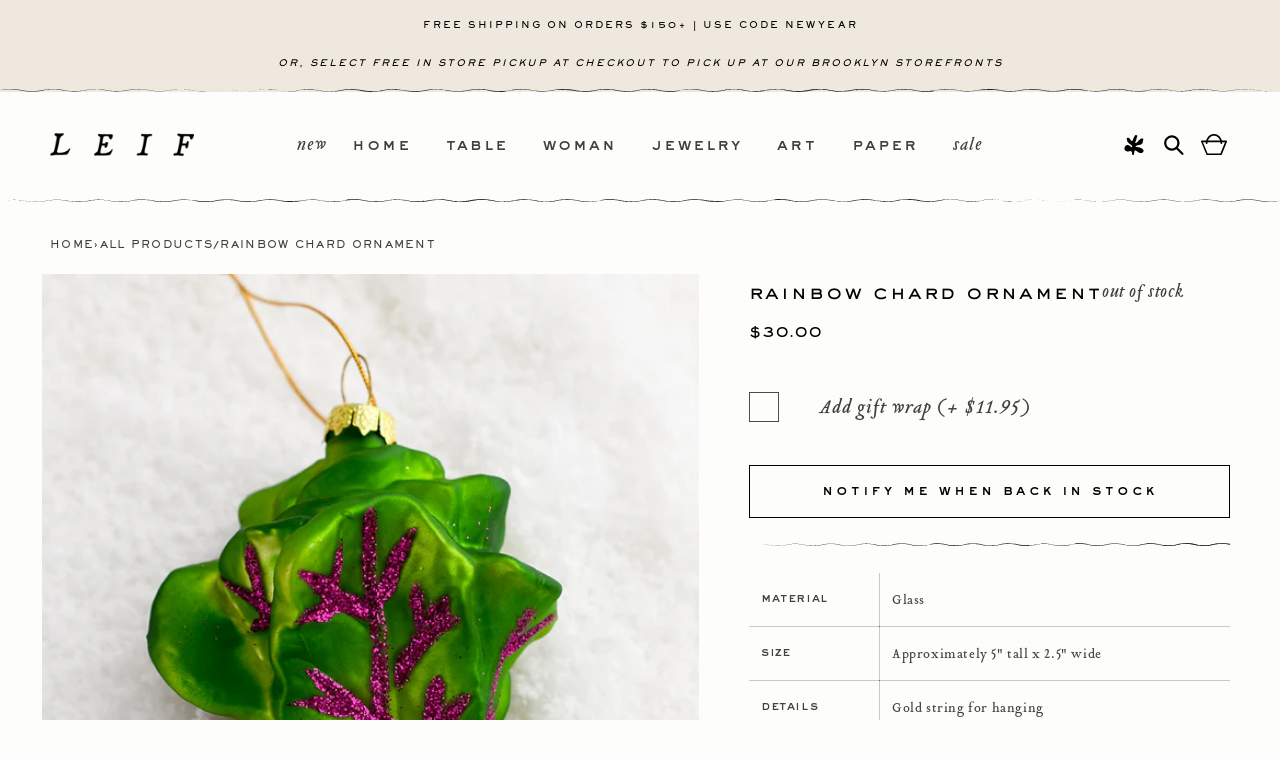

--- FILE ---
content_type: text/html; charset=utf-8
request_url: https://www.leifshop.com/products/rainbow-chard-ornament
body_size: 60991
content:
<!doctype html>
<html class="no-js" lang="en">
  <head>
    <meta charset="utf-8">
    <meta http-equiv="X-UA-Compatible" content="IE=edge">
    <meta name="viewport" content="width=device-width,initial-scale=1">
    <meta name="theme-color" content="">
    <link rel="canonical" href="https://www.leifshop.com/products/rainbow-chard-ornament"><link rel="icon" type="image/png" href="//www.leifshop.com/cdn/shop/files/favicon.jpg?crop=center&height=32&v=1715184484&width=32"><link rel="preconnect" href="https://fonts.shopifycdn.com" crossorigin><title>
      Rainbow Chard Ornament | LEIF
</title>

    
      <meta name="description" content="Material Glass Size Approximately 5&quot; tall x 2.5&quot; wide Details Gold string for hanging">
    

    

<meta property="og:site_name" content="LEIF">
<meta property="og:url" content="https://www.leifshop.com/products/rainbow-chard-ornament">
<meta property="og:title" content="Rainbow Chard Ornament | LEIF">
<meta property="og:type" content="product">
<meta property="og:description" content="Material Glass Size Approximately 5&quot; tall x 2.5&quot; wide Details Gold string for hanging"><meta property="og:image" content="http://www.leifshop.com/cdn/shop/files/chardornament.jpg?v=1696090619">
  <meta property="og:image:secure_url" content="https://www.leifshop.com/cdn/shop/files/chardornament.jpg?v=1696090619">
  <meta property="og:image:width" content="1130">
  <meta property="og:image:height" content="1595"><meta property="og:price:amount" content="30.00">
  <meta property="og:price:currency" content="USD"><meta name="twitter:card" content="summary_large_image">
<meta name="twitter:title" content="Rainbow Chard Ornament | LEIF">
<meta name="twitter:description" content="Material Glass Size Approximately 5&quot; tall x 2.5&quot; wide Details Gold string for hanging">


    <script src="//www.leifshop.com/cdn/shop/t/79/assets/constants.min.js?v=166496526592656215881767637488" defer="defer"></script>
    <script src="//www.leifshop.com/cdn/shop/t/79/assets/pubsub.min.js?v=74209760871952649231767636668" defer="defer"></script>
    <script src="//www.leifshop.com/cdn/shop/t/79/assets/vendor.min.js?v=43213290921284805261767637488" defer="defer"></script>
    <script src="//www.leifshop.com/cdn/shop/t/79/assets/theme.min.js?v=10497585972722299281768307845" defer="defer"></script><script src="//www.leifshop.com/cdn/shop/t/79/assets/animations.min.js?v=35725724228817169501767637493" defer="defer"></script><script>window.performance && window.performance.mark && window.performance.mark('shopify.content_for_header.start');</script><meta name="google-site-verification" content="O7q1rkSARPkBXcTurFYU0TDi6kd3qIKLHM93pzD9vL0">
<meta name="google-site-verification" content="DikppsDzMxcBTYzCxQ2rWGKaoXEU3fSwEuyyr-U0OGE">
<meta name="facebook-domain-verification" content="hmmvk2q3hg0495hz59qi98uy7g9w9g">
<meta id="shopify-digital-wallet" name="shopify-digital-wallet" content="/1258122/digital_wallets/dialog">
<meta name="shopify-checkout-api-token" content="4faac32333d17f60dbaf99598e3ba4e7">
<link rel="alternate" type="application/json+oembed" href="https://www.leifshop.com/products/rainbow-chard-ornament.oembed">
<script async="async" src="/checkouts/internal/preloads.js?locale=en-US"></script>
<link rel="preconnect" href="https://shop.app" crossorigin="anonymous">
<script async="async" src="https://shop.app/checkouts/internal/preloads.js?locale=en-US&shop_id=1258122" crossorigin="anonymous"></script>
<script id="apple-pay-shop-capabilities" type="application/json">{"shopId":1258122,"countryCode":"US","currencyCode":"USD","merchantCapabilities":["supports3DS"],"merchantId":"gid:\/\/shopify\/Shop\/1258122","merchantName":"LEIF","requiredBillingContactFields":["postalAddress","email","phone"],"requiredShippingContactFields":["postalAddress","email","phone"],"shippingType":"shipping","supportedNetworks":["visa","masterCard","amex","discover","elo","jcb"],"total":{"type":"pending","label":"LEIF","amount":"1.00"},"shopifyPaymentsEnabled":true,"supportsSubscriptions":true}</script>
<script id="shopify-features" type="application/json">{"accessToken":"4faac32333d17f60dbaf99598e3ba4e7","betas":["rich-media-storefront-analytics"],"domain":"www.leifshop.com","predictiveSearch":true,"shopId":1258122,"locale":"en"}</script>
<script>var Shopify = Shopify || {};
Shopify.shop = "leifshop.myshopify.com";
Shopify.locale = "en";
Shopify.currency = {"active":"USD","rate":"1.0"};
Shopify.country = "US";
Shopify.theme = {"name":"[CURRENT]  NORTHWRD | 01.05.25 | QA","id":136627519582,"schema_name":"Dawn","schema_version":"13.0.1","theme_store_id":887,"role":"main"};
Shopify.theme.handle = "null";
Shopify.theme.style = {"id":null,"handle":null};
Shopify.cdnHost = "www.leifshop.com/cdn";
Shopify.routes = Shopify.routes || {};
Shopify.routes.root = "/";</script>
<script type="module">!function(o){(o.Shopify=o.Shopify||{}).modules=!0}(window);</script>
<script>!function(o){function n(){var o=[];function n(){o.push(Array.prototype.slice.apply(arguments))}return n.q=o,n}var t=o.Shopify=o.Shopify||{};t.loadFeatures=n(),t.autoloadFeatures=n()}(window);</script>
<script>
  window.ShopifyPay = window.ShopifyPay || {};
  window.ShopifyPay.apiHost = "shop.app\/pay";
  window.ShopifyPay.redirectState = null;
</script>
<script id="shop-js-analytics" type="application/json">{"pageType":"product"}</script>
<script defer="defer" async type="module" src="//www.leifshop.com/cdn/shopifycloud/shop-js/modules/v2/client.init-shop-cart-sync_IZsNAliE.en.esm.js"></script>
<script defer="defer" async type="module" src="//www.leifshop.com/cdn/shopifycloud/shop-js/modules/v2/chunk.common_0OUaOowp.esm.js"></script>
<script type="module">
  await import("//www.leifshop.com/cdn/shopifycloud/shop-js/modules/v2/client.init-shop-cart-sync_IZsNAliE.en.esm.js");
await import("//www.leifshop.com/cdn/shopifycloud/shop-js/modules/v2/chunk.common_0OUaOowp.esm.js");

  window.Shopify.SignInWithShop?.initShopCartSync?.({"fedCMEnabled":true,"windoidEnabled":true});

</script>
<script>
  window.Shopify = window.Shopify || {};
  if (!window.Shopify.featureAssets) window.Shopify.featureAssets = {};
  window.Shopify.featureAssets['shop-js'] = {"shop-cart-sync":["modules/v2/client.shop-cart-sync_DLOhI_0X.en.esm.js","modules/v2/chunk.common_0OUaOowp.esm.js"],"init-fed-cm":["modules/v2/client.init-fed-cm_C6YtU0w6.en.esm.js","modules/v2/chunk.common_0OUaOowp.esm.js"],"shop-button":["modules/v2/client.shop-button_BCMx7GTG.en.esm.js","modules/v2/chunk.common_0OUaOowp.esm.js"],"shop-cash-offers":["modules/v2/client.shop-cash-offers_BT26qb5j.en.esm.js","modules/v2/chunk.common_0OUaOowp.esm.js","modules/v2/chunk.modal_CGo_dVj3.esm.js"],"init-windoid":["modules/v2/client.init-windoid_B9PkRMql.en.esm.js","modules/v2/chunk.common_0OUaOowp.esm.js"],"init-shop-email-lookup-coordinator":["modules/v2/client.init-shop-email-lookup-coordinator_DZkqjsbU.en.esm.js","modules/v2/chunk.common_0OUaOowp.esm.js"],"shop-toast-manager":["modules/v2/client.shop-toast-manager_Di2EnuM7.en.esm.js","modules/v2/chunk.common_0OUaOowp.esm.js"],"shop-login-button":["modules/v2/client.shop-login-button_BtqW_SIO.en.esm.js","modules/v2/chunk.common_0OUaOowp.esm.js","modules/v2/chunk.modal_CGo_dVj3.esm.js"],"avatar":["modules/v2/client.avatar_BTnouDA3.en.esm.js"],"pay-button":["modules/v2/client.pay-button_CWa-C9R1.en.esm.js","modules/v2/chunk.common_0OUaOowp.esm.js"],"init-shop-cart-sync":["modules/v2/client.init-shop-cart-sync_IZsNAliE.en.esm.js","modules/v2/chunk.common_0OUaOowp.esm.js"],"init-customer-accounts":["modules/v2/client.init-customer-accounts_DenGwJTU.en.esm.js","modules/v2/client.shop-login-button_BtqW_SIO.en.esm.js","modules/v2/chunk.common_0OUaOowp.esm.js","modules/v2/chunk.modal_CGo_dVj3.esm.js"],"init-shop-for-new-customer-accounts":["modules/v2/client.init-shop-for-new-customer-accounts_JdHXxpS9.en.esm.js","modules/v2/client.shop-login-button_BtqW_SIO.en.esm.js","modules/v2/chunk.common_0OUaOowp.esm.js","modules/v2/chunk.modal_CGo_dVj3.esm.js"],"init-customer-accounts-sign-up":["modules/v2/client.init-customer-accounts-sign-up_D6__K_p8.en.esm.js","modules/v2/client.shop-login-button_BtqW_SIO.en.esm.js","modules/v2/chunk.common_0OUaOowp.esm.js","modules/v2/chunk.modal_CGo_dVj3.esm.js"],"checkout-modal":["modules/v2/client.checkout-modal_C_ZQDY6s.en.esm.js","modules/v2/chunk.common_0OUaOowp.esm.js","modules/v2/chunk.modal_CGo_dVj3.esm.js"],"shop-follow-button":["modules/v2/client.shop-follow-button_XetIsj8l.en.esm.js","modules/v2/chunk.common_0OUaOowp.esm.js","modules/v2/chunk.modal_CGo_dVj3.esm.js"],"lead-capture":["modules/v2/client.lead-capture_DvA72MRN.en.esm.js","modules/v2/chunk.common_0OUaOowp.esm.js","modules/v2/chunk.modal_CGo_dVj3.esm.js"],"shop-login":["modules/v2/client.shop-login_ClXNxyh6.en.esm.js","modules/v2/chunk.common_0OUaOowp.esm.js","modules/v2/chunk.modal_CGo_dVj3.esm.js"],"payment-terms":["modules/v2/client.payment-terms_CNlwjfZz.en.esm.js","modules/v2/chunk.common_0OUaOowp.esm.js","modules/v2/chunk.modal_CGo_dVj3.esm.js"]};
</script>
<script>(function() {
  var isLoaded = false;
  function asyncLoad() {
    if (isLoaded) return;
    isLoaded = true;
    var urls = ["https:\/\/chimpstatic.com\/mcjs-connected\/js\/users\/35f6f0c90c431cfe4bd7b5050\/8e867d8ce6f714b63d1d3233b.js?shop=leifshop.myshopify.com","\/\/searchserverapi.com\/widgets\/shopify\/init.js?a=4X0T9o9K9t\u0026shop=leifshop.myshopify.com","https:\/\/shopify-extension.getredo.com\/main.js?widget_id=bsad68au2eyo75g\u0026shop=leifshop.myshopify.com"];
    for (var i = 0; i < urls.length; i++) {
      var s = document.createElement('script');
      s.type = 'text/javascript';
      s.async = true;
      s.src = urls[i];
      var x = document.getElementsByTagName('script')[0];
      x.parentNode.insertBefore(s, x);
    }
  };
  if(window.attachEvent) {
    window.attachEvent('onload', asyncLoad);
  } else {
    window.addEventListener('load', asyncLoad, false);
  }
})();</script>
<script id="__st">var __st={"a":1258122,"offset":-18000,"reqid":"92894138-e6b4-4fd0-8d5e-c2850037509d-1768455207","pageurl":"www.leifshop.com\/products\/rainbow-chard-ornament","u":"f0917ad16997","p":"product","rtyp":"product","rid":6813621157982};</script>
<script>window.ShopifyPaypalV4VisibilityTracking = true;</script>
<script id="captcha-bootstrap">!function(){'use strict';const t='contact',e='account',n='new_comment',o=[[t,t],['blogs',n],['comments',n],[t,'customer']],c=[[e,'customer_login'],[e,'guest_login'],[e,'recover_customer_password'],[e,'create_customer']],r=t=>t.map((([t,e])=>`form[action*='/${t}']:not([data-nocaptcha='true']) input[name='form_type'][value='${e}']`)).join(','),a=t=>()=>t?[...document.querySelectorAll(t)].map((t=>t.form)):[];function s(){const t=[...o],e=r(t);return a(e)}const i='password',u='form_key',d=['recaptcha-v3-token','g-recaptcha-response','h-captcha-response',i],f=()=>{try{return window.sessionStorage}catch{return}},m='__shopify_v',_=t=>t.elements[u];function p(t,e,n=!1){try{const o=window.sessionStorage,c=JSON.parse(o.getItem(e)),{data:r}=function(t){const{data:e,action:n}=t;return t[m]||n?{data:e,action:n}:{data:t,action:n}}(c);for(const[e,n]of Object.entries(r))t.elements[e]&&(t.elements[e].value=n);n&&o.removeItem(e)}catch(o){console.error('form repopulation failed',{error:o})}}const l='form_type',E='cptcha';function T(t){t.dataset[E]=!0}const w=window,h=w.document,L='Shopify',v='ce_forms',y='captcha';let A=!1;((t,e)=>{const n=(g='f06e6c50-85a8-45c8-87d0-21a2b65856fe',I='https://cdn.shopify.com/shopifycloud/storefront-forms-hcaptcha/ce_storefront_forms_captcha_hcaptcha.v1.5.2.iife.js',D={infoText:'Protected by hCaptcha',privacyText:'Privacy',termsText:'Terms'},(t,e,n)=>{const o=w[L][v],c=o.bindForm;if(c)return c(t,g,e,D).then(n);var r;o.q.push([[t,g,e,D],n]),r=I,A||(h.body.append(Object.assign(h.createElement('script'),{id:'captcha-provider',async:!0,src:r})),A=!0)});var g,I,D;w[L]=w[L]||{},w[L][v]=w[L][v]||{},w[L][v].q=[],w[L][y]=w[L][y]||{},w[L][y].protect=function(t,e){n(t,void 0,e),T(t)},Object.freeze(w[L][y]),function(t,e,n,w,h,L){const[v,y,A,g]=function(t,e,n){const i=e?o:[],u=t?c:[],d=[...i,...u],f=r(d),m=r(i),_=r(d.filter((([t,e])=>n.includes(e))));return[a(f),a(m),a(_),s()]}(w,h,L),I=t=>{const e=t.target;return e instanceof HTMLFormElement?e:e&&e.form},D=t=>v().includes(t);t.addEventListener('submit',(t=>{const e=I(t);if(!e)return;const n=D(e)&&!e.dataset.hcaptchaBound&&!e.dataset.recaptchaBound,o=_(e),c=g().includes(e)&&(!o||!o.value);(n||c)&&t.preventDefault(),c&&!n&&(function(t){try{if(!f())return;!function(t){const e=f();if(!e)return;const n=_(t);if(!n)return;const o=n.value;o&&e.removeItem(o)}(t);const e=Array.from(Array(32),(()=>Math.random().toString(36)[2])).join('');!function(t,e){_(t)||t.append(Object.assign(document.createElement('input'),{type:'hidden',name:u})),t.elements[u].value=e}(t,e),function(t,e){const n=f();if(!n)return;const o=[...t.querySelectorAll(`input[type='${i}']`)].map((({name:t})=>t)),c=[...d,...o],r={};for(const[a,s]of new FormData(t).entries())c.includes(a)||(r[a]=s);n.setItem(e,JSON.stringify({[m]:1,action:t.action,data:r}))}(t,e)}catch(e){console.error('failed to persist form',e)}}(e),e.submit())}));const S=(t,e)=>{t&&!t.dataset[E]&&(n(t,e.some((e=>e===t))),T(t))};for(const o of['focusin','change'])t.addEventListener(o,(t=>{const e=I(t);D(e)&&S(e,y())}));const B=e.get('form_key'),M=e.get(l),P=B&&M;t.addEventListener('DOMContentLoaded',(()=>{const t=y();if(P)for(const e of t)e.elements[l].value===M&&p(e,B);[...new Set([...A(),...v().filter((t=>'true'===t.dataset.shopifyCaptcha))])].forEach((e=>S(e,t)))}))}(h,new URLSearchParams(w.location.search),n,t,e,['guest_login'])})(!0,!0)}();</script>
<script integrity="sha256-4kQ18oKyAcykRKYeNunJcIwy7WH5gtpwJnB7kiuLZ1E=" data-source-attribution="shopify.loadfeatures" defer="defer" src="//www.leifshop.com/cdn/shopifycloud/storefront/assets/storefront/load_feature-a0a9edcb.js" crossorigin="anonymous"></script>
<script crossorigin="anonymous" defer="defer" src="//www.leifshop.com/cdn/shopifycloud/storefront/assets/shopify_pay/storefront-65b4c6d7.js?v=20250812"></script>
<script data-source-attribution="shopify.dynamic_checkout.dynamic.init">var Shopify=Shopify||{};Shopify.PaymentButton=Shopify.PaymentButton||{isStorefrontPortableWallets:!0,init:function(){window.Shopify.PaymentButton.init=function(){};var t=document.createElement("script");t.src="https://www.leifshop.com/cdn/shopifycloud/portable-wallets/latest/portable-wallets.en.js",t.type="module",document.head.appendChild(t)}};
</script>
<script data-source-attribution="shopify.dynamic_checkout.buyer_consent">
  function portableWalletsHideBuyerConsent(e){var t=document.getElementById("shopify-buyer-consent"),n=document.getElementById("shopify-subscription-policy-button");t&&n&&(t.classList.add("hidden"),t.setAttribute("aria-hidden","true"),n.removeEventListener("click",e))}function portableWalletsShowBuyerConsent(e){var t=document.getElementById("shopify-buyer-consent"),n=document.getElementById("shopify-subscription-policy-button");t&&n&&(t.classList.remove("hidden"),t.removeAttribute("aria-hidden"),n.addEventListener("click",e))}window.Shopify?.PaymentButton&&(window.Shopify.PaymentButton.hideBuyerConsent=portableWalletsHideBuyerConsent,window.Shopify.PaymentButton.showBuyerConsent=portableWalletsShowBuyerConsent);
</script>
<script data-source-attribution="shopify.dynamic_checkout.cart.bootstrap">document.addEventListener("DOMContentLoaded",(function(){function t(){return document.querySelector("shopify-accelerated-checkout-cart, shopify-accelerated-checkout")}if(t())Shopify.PaymentButton.init();else{new MutationObserver((function(e,n){t()&&(Shopify.PaymentButton.init(),n.disconnect())})).observe(document.body,{childList:!0,subtree:!0})}}));
</script>
<link id="shopify-accelerated-checkout-styles" rel="stylesheet" media="screen" href="https://www.leifshop.com/cdn/shopifycloud/portable-wallets/latest/accelerated-checkout-backwards-compat.css" crossorigin="anonymous">
<style id="shopify-accelerated-checkout-cart">
        #shopify-buyer-consent {
  margin-top: 1em;
  display: inline-block;
  width: 100%;
}

#shopify-buyer-consent.hidden {
  display: none;
}

#shopify-subscription-policy-button {
  background: none;
  border: none;
  padding: 0;
  text-decoration: underline;
  font-size: inherit;
  cursor: pointer;
}

#shopify-subscription-policy-button::before {
  box-shadow: none;
}

      </style>
<script id="sections-script" data-sections="header" defer="defer" src="//www.leifshop.com/cdn/shop/t/79/compiled_assets/scripts.js?22684"></script>
<script>window.performance && window.performance.mark && window.performance.mark('shopify.content_for_header.end');</script>

    

<style data-shopify>
	@font-face {
	font-family: "Arvo";
	font-style: italic;
	font-weight: 400;
	src: local("Arvo Italic"), local("Arvo-Italic"), url(https://fonts.gstatic.com/s/arvo/v10/tDbN2oWUg0MKqSIg75Tq.ttf) format("truetype");
	}
	@font-face {
	font-family: "Arvo";
	font-style: normal;
	font-weight: 400;
	src: local("Arvo"), url(https://fonts.gstatic.com/s/arvo/v10/tDbD2oWUg0MKqScQ6A.ttf) format("truetype");
	}
	@font-face {
	font-family: "Arvo";
	font-style: normal;
	font-weight: 700;
	src: local("Arvo Bold"), local("Arvo-Bold"), url(https://fonts.gstatic.com/s/arvo/v10/tDbM2oWUg0MKoZw1-LPK9g.ttf) format("truetype");
	}

	@font-face {
		font-family: 'SackersGothicStd';
		src: url('//www.leifshop.com/cdn/shop/t/79/assets/SackersGothicStd-Heavy.otf?v=138390816102981204761767636668') format("opentype");
		font-weight: 600;
		font-style: normal;
		font-display: swap;
	}
	@font-face {
		font-family: 'SackersMedium';
		src: url('//www.leifshop.com/cdn/shop/t/79/assets/sackers_gothic_medium_at.otf?v=85985034216790710771767636668') format("opentype");
		font-weight: 400;
		font-style: normal;
		font-display: swap;
	}
	@font-face {
	font-family: 'TributeOt';
	src: url('//www.leifshop.com/cdn/shop/t/79/assets/TributeOT-Roman.otf?v=41508913044240257361767636668') format("opentype"),
	url('//www.leifshop.com/cdn/shop/t/79/assets/TributeOT-Roman.ttf?v=129191211592783907601767636668') format("truetype");
	font-weight: 400;
	font-style: normal;
	font-display: swap;
	}
	@font-face {
	font-family: 'TributeOt';
	src: url('//www.leifshop.com/cdn/shop/t/79/assets/TributeOT-Italic.otf?v=181308145106600421001767636668') format("opentype");
	font-weight: 400;
	font-style: italic;
	font-display: swap;
	}

	@font-face {
  font-family: Assistant;
  font-weight: 400;
  font-style: normal;
  font-display: swap;
  src: url("//www.leifshop.com/cdn/fonts/assistant/assistant_n4.9120912a469cad1cc292572851508ca49d12e768.woff2") format("woff2"),
       url("//www.leifshop.com/cdn/fonts/assistant/assistant_n4.6e9875ce64e0fefcd3f4446b7ec9036b3ddd2985.woff") format("woff");
}

	@font-face {
  font-family: Assistant;
  font-weight: 700;
  font-style: normal;
  font-display: swap;
  src: url("//www.leifshop.com/cdn/fonts/assistant/assistant_n7.bf44452348ec8b8efa3aa3068825305886b1c83c.woff2") format("woff2"),
       url("//www.leifshop.com/cdn/fonts/assistant/assistant_n7.0c887fee83f6b3bda822f1150b912c72da0f7b64.woff") format("woff");
}

	
	
	@font-face {
  font-family: Assistant;
  font-weight: 400;
  font-style: normal;
  font-display: swap;
  src: url("//www.leifshop.com/cdn/fonts/assistant/assistant_n4.9120912a469cad1cc292572851508ca49d12e768.woff2") format("woff2"),
       url("//www.leifshop.com/cdn/fonts/assistant/assistant_n4.6e9875ce64e0fefcd3f4446b7ec9036b3ddd2985.woff") format("woff");
}


	
		:root,
		.color-scheme-1 {
			--color-background: 253,253,251;
			--color-background-secondary: 255,255,255;
		
			--gradient-background: #fdfdfb;
		

		

		--color-foreground: 0,0,0;
		--color-background-contrast: 211,211,166;
		--color-shadow: 0,0,0;
		--color-button: 0,0,0;
		--color-button-text: 253,253,251;
		--color-secondary-button: 253,253,251;
		--color-secondary-button-text: 0,0,0;
		--color-link: 0,0,0;
		--color-badge-foreground: 0,0,0;
		--color-badge-background: 253,253,251;
		--color-badge-border: 0,0,0;
		--payment-terms-background-color: rgb(253 253 251);
	}
	
		
		.color-scheme-2 {
			--color-background: 239,232,222;
			--color-background-secondary: 255,255,255;
		
			--gradient-background: #efe8de;
		

		

		--color-foreground: 0,0,0;
		--color-background-contrast: 197,172,136;
		--color-shadow: 0,0,0;
		--color-button: 0,0,0;
		--color-button-text: 255,255,255;
		--color-secondary-button: 239,232,222;
		--color-secondary-button-text: 0,0,0;
		--color-link: 0,0,0;
		--color-badge-foreground: 0,0,0;
		--color-badge-background: 239,232,222;
		--color-badge-border: 0,0,0;
		--payment-terms-background-color: rgb(239 232 222);
	}
	
		
		.color-scheme-3 {
			--color-background: 237,237,229;
			--color-background-secondary: 255,255,255;
		
			--gradient-background: #edede5;
		

		

		--color-foreground: 0,0,0;
		--color-background-contrast: 185,185,154;
		--color-shadow: 18,18,18;
		--color-button: 255,255,255;
		--color-button-text: 0,0,0;
		--color-secondary-button: 237,237,229;
		--color-secondary-button-text: 255,255,255;
		--color-link: 255,255,255;
		--color-badge-foreground: 0,0,0;
		--color-badge-background: 237,237,229;
		--color-badge-border: 0,0,0;
		--payment-terms-background-color: rgb(237 237 229);
	}
	
		
		.color-scheme-4 {
			--color-background: 18,18,18;
			--color-background-secondary: 255,255,255;
		
			--gradient-background: #121212;
		

		

		--color-foreground: 255,255,255;
		--color-background-contrast: 146,146,146;
		--color-shadow: 18,18,18;
		--color-button: 255,255,255;
		--color-button-text: 18,18,18;
		--color-secondary-button: 18,18,18;
		--color-secondary-button-text: 255,255,255;
		--color-link: 255,255,255;
		--color-badge-foreground: 255,255,255;
		--color-badge-background: 18,18,18;
		--color-badge-border: 255,255,255;
		--payment-terms-background-color: rgb(18 18 18);
	}
	
		
		.color-scheme-5 {
			--color-background: 51,79,180;
			--color-background-secondary: 255,255,255;
		
			--gradient-background: #334fb4;
		

		

		--color-foreground: 255,255,255;
		--color-background-contrast: 23,35,81;
		--color-shadow: 18,18,18;
		--color-button: 255,255,255;
		--color-button-text: 51,79,180;
		--color-secondary-button: 51,79,180;
		--color-secondary-button-text: 255,255,255;
		--color-link: 255,255,255;
		--color-badge-foreground: 255,255,255;
		--color-badge-background: 51,79,180;
		--color-badge-border: 255,255,255;
		--payment-terms-background-color: rgb(51 79 180);
	}
	

	body, .color-scheme-1, .color-scheme-2, .color-scheme-3, .color-scheme-4, .color-scheme-5 {
		color: rgba(var(--color-foreground), 0.75);
		background-color: rgb(var(--color-background));
	}

	:root {
		--font-body-family: 'TributeOt', sans-serif;
		--font-body-style: normal;
		--font-body-weight: 400;
		--font-body-weight-bold: 700;

		--font-heading-family: 'SackersGothicStd', sans-serif;
		--font-heading-style: normal;
		--font-heading-weight: 400;

		--font-body-scale: 1.0;
		--font-heading-scale: 1.0;

		--media-padding: px;
		--media-border-opacity: 0.05;
		--media-border-width: 1px;
		--media-radius: 0px;
		--media-shadow-opacity: 0.0;
		--media-shadow-horizontal-offset: 0px;
		--media-shadow-vertical-offset: 4px;
		--media-shadow-blur-radius: 5px;
		--media-shadow-visible: 0;

		--page-width: 140rem;
		--page-width-margin: 0rem;

		--product-card-image-padding: 0.0rem;
		--product-card-corner-radius: 0.0rem;
		--product-card-text-alignment: center;
		--product-card-border-width: 0.0rem;
		--product-card-border-opacity: 0.1;
		--product-card-shadow-opacity: 0.0;
		--product-card-shadow-visible: 0;
		--product-card-shadow-horizontal-offset: 0.0rem;
		--product-card-shadow-vertical-offset: 0.4rem;
		--product-card-shadow-blur-radius: 0.5rem;

		--collection-card-image-padding: 0.0rem;
		--collection-card-corner-radius: 0.0rem;
		--collection-card-text-alignment: left;
		--collection-card-border-width: 0.0rem;
		--collection-card-border-opacity: 0.1;
		--collection-card-shadow-opacity: 0.0;
		--collection-card-shadow-visible: 0;
		--collection-card-shadow-horizontal-offset: 0.0rem;
		--collection-card-shadow-vertical-offset: 0.4rem;
		--collection-card-shadow-blur-radius: 0.5rem;

		--blog-card-image-padding: 0.0rem;
		--blog-card-corner-radius: 0.0rem;
		--blog-card-text-alignment: left;
		--blog-card-border-width: 0.0rem;
		--blog-card-border-opacity: 0.1;
		--blog-card-shadow-opacity: 0.0;
		--blog-card-shadow-visible: 0;
		--blog-card-shadow-horizontal-offset: 0.0rem;
		--blog-card-shadow-vertical-offset: 0.4rem;
		--blog-card-shadow-blur-radius: 0.5rem;

		--badge-corner-radius: 4.0rem;

		--popup-border-width: 1px;
		--popup-border-opacity: 0.1;
		--popup-corner-radius: 0px;
		--popup-shadow-opacity: 0.05;
		--popup-shadow-horizontal-offset: 0px;
		--popup-shadow-vertical-offset: 4px;
		--popup-shadow-blur-radius: 5px;

		--drawer-border-width: 1px;
		--drawer-border-opacity: 0.1;
		--drawer-shadow-opacity: 0.0;
		--drawer-shadow-horizontal-offset: 0px;
		--drawer-shadow-vertical-offset: 4px;
		--drawer-shadow-blur-radius: 5px;

		--spacing-sections-desktop: 0px;
		--spacing-sections-mobile: 0px;

		--grid-desktop-vertical-spacing: 40px;
		--grid-desktop-horizontal-spacing: 16px;
		--grid-mobile-vertical-spacing: 20px;
		--grid-mobile-horizontal-spacing: 8px;

		--text-boxes-border-opacity: 0.1;
		--text-boxes-border-width: 0px;
		--text-boxes-radius: 0px;
		--text-boxes-shadow-opacity: 0.0;
		--text-boxes-shadow-visible: 0;
		--text-boxes-shadow-horizontal-offset: 0px;
		--text-boxes-shadow-vertical-offset: 4px;
		--text-boxes-shadow-blur-radius: 5px;

		--buttons-radius: 0px;
		--buttons-radius-outset: 0px;
		--buttons-border-width: 1px;
		--buttons-border-opacity: 1.0;
		--buttons-shadow-opacity: 0.0;
		--buttons-shadow-visible: 0;
		--buttons-shadow-horizontal-offset: 0px;
		--buttons-shadow-vertical-offset: 4px;
		--buttons-shadow-blur-radius: 5px;
		--buttons-border-offset: 0px;

		--inputs-radius: 0px;
		--inputs-border-width: 1px;
		--inputs-border-opacity: 0.55;
		--inputs-shadow-opacity: 0.0;
		--inputs-shadow-horizontal-offset: 0px;
		--inputs-margin-offset: 0px;
		--inputs-shadow-vertical-offset: 4px;
		--inputs-shadow-blur-radius: 5px;
		--inputs-radius-outset: 0px;

		--variant-pills-radius: 40px;
		--variant-pills-border-width: 1px;
		--variant-pills-border-opacity: 0.55;
		--variant-pills-shadow-opacity: 0.0;
		--variant-pills-shadow-horizontal-offset: 0px;
		--variant-pills-shadow-vertical-offset: 4px;
		--variant-pills-shadow-blur-radius: 5px;
	}

	*,
	*::before,
	*::after {
		box-sizing: inherit;
	}

	html {
		box-sizing: border-box;
		font-size: calc(var(--font-body-scale) * 62.5%);
		height: 100%;
	}

	body {
		display: grid;
		grid-template-rows: auto auto 1fr auto;
		grid-template-columns: 100%;
		min-height: 100%;
		margin: 0;
		font-size: 1.5rem;
		letter-spacing: 0.06rem;
		line-height: calc(1 + 0.8 / var(--font-body-scale));
		font-family: var(--font-body-family);
		font-style: var(--font-body-style);
		font-weight: var(--font-body-weight);
	}

	@media screen and (min-width: 750px) {
		body {
			font-size: 1.6rem;
		}
	}
</style>


    <link href="//www.leifshop.com/cdn/shop/t/79/assets/theme.min.css?v=175205045548183071891767792580" rel="stylesheet" type="text/css" media="all" />
		<link href="//www.leifshop.com/cdn/shop/t/79/assets/photoswipe.css?v=102521682936425789271767636668" rel="stylesheet" type="text/css" media="all" />
<link rel="preload" as="font" href="//www.leifshop.com/cdn/fonts/assistant/assistant_n4.9120912a469cad1cc292572851508ca49d12e768.woff2" type="font/woff2" crossorigin><link rel="preload" as="font" href="//www.leifshop.com/cdn/fonts/assistant/assistant_n4.9120912a469cad1cc292572851508ca49d12e768.woff2" type="font/woff2" crossorigin><link href="//www.leifshop.com/cdn/shop/t/79/assets/component-localization-form.min.css?v=117083639317662621151767636668" rel="stylesheet" type="text/css" media="all" />
      <script src="//www.leifshop.com/cdn/shop/t/79/assets/localization-form.min.js?v=118864428846035873331767637497" defer="defer"></script><link
        rel="stylesheet"
        href="//www.leifshop.com/cdn/shop/t/79/assets/component-predictive-search.min.css?v=129714012974206251161767636668"
        media="print"
        onload="this.media='all'"
      ><script>
      document.documentElement.className = document.documentElement.className.replace('no-js', 'js');
      if (Shopify.designMode) {
        document.documentElement.classList.add('shopify-design-mode');
      }
    </script>
  <!-- BEGIN app block: shopify://apps/seowill-redirects/blocks/brokenlink-404/cc7b1996-e567-42d0-8862-356092041863 -->
<script type="text/javascript">
    !function(t){var e={};function r(n){if(e[n])return e[n].exports;var o=e[n]={i:n,l:!1,exports:{}};return t[n].call(o.exports,o,o.exports,r),o.l=!0,o.exports}r.m=t,r.c=e,r.d=function(t,e,n){r.o(t,e)||Object.defineProperty(t,e,{enumerable:!0,get:n})},r.r=function(t){"undefined"!==typeof Symbol&&Symbol.toStringTag&&Object.defineProperty(t,Symbol.toStringTag,{value:"Module"}),Object.defineProperty(t,"__esModule",{value:!0})},r.t=function(t,e){if(1&e&&(t=r(t)),8&e)return t;if(4&e&&"object"===typeof t&&t&&t.__esModule)return t;var n=Object.create(null);if(r.r(n),Object.defineProperty(n,"default",{enumerable:!0,value:t}),2&e&&"string"!=typeof t)for(var o in t)r.d(n,o,function(e){return t[e]}.bind(null,o));return n},r.n=function(t){var e=t&&t.__esModule?function(){return t.default}:function(){return t};return r.d(e,"a",e),e},r.o=function(t,e){return Object.prototype.hasOwnProperty.call(t,e)},r.p="",r(r.s=11)}([function(t,e,r){"use strict";var n=r(2),o=Object.prototype.toString;function i(t){return"[object Array]"===o.call(t)}function a(t){return"undefined"===typeof t}function u(t){return null!==t&&"object"===typeof t}function s(t){return"[object Function]"===o.call(t)}function c(t,e){if(null!==t&&"undefined"!==typeof t)if("object"!==typeof t&&(t=[t]),i(t))for(var r=0,n=t.length;r<n;r++)e.call(null,t[r],r,t);else for(var o in t)Object.prototype.hasOwnProperty.call(t,o)&&e.call(null,t[o],o,t)}t.exports={isArray:i,isArrayBuffer:function(t){return"[object ArrayBuffer]"===o.call(t)},isBuffer:function(t){return null!==t&&!a(t)&&null!==t.constructor&&!a(t.constructor)&&"function"===typeof t.constructor.isBuffer&&t.constructor.isBuffer(t)},isFormData:function(t){return"undefined"!==typeof FormData&&t instanceof FormData},isArrayBufferView:function(t){return"undefined"!==typeof ArrayBuffer&&ArrayBuffer.isView?ArrayBuffer.isView(t):t&&t.buffer&&t.buffer instanceof ArrayBuffer},isString:function(t){return"string"===typeof t},isNumber:function(t){return"number"===typeof t},isObject:u,isUndefined:a,isDate:function(t){return"[object Date]"===o.call(t)},isFile:function(t){return"[object File]"===o.call(t)},isBlob:function(t){return"[object Blob]"===o.call(t)},isFunction:s,isStream:function(t){return u(t)&&s(t.pipe)},isURLSearchParams:function(t){return"undefined"!==typeof URLSearchParams&&t instanceof URLSearchParams},isStandardBrowserEnv:function(){return("undefined"===typeof navigator||"ReactNative"!==navigator.product&&"NativeScript"!==navigator.product&&"NS"!==navigator.product)&&("undefined"!==typeof window&&"undefined"!==typeof document)},forEach:c,merge:function t(){var e={};function r(r,n){"object"===typeof e[n]&&"object"===typeof r?e[n]=t(e[n],r):e[n]=r}for(var n=0,o=arguments.length;n<o;n++)c(arguments[n],r);return e},deepMerge:function t(){var e={};function r(r,n){"object"===typeof e[n]&&"object"===typeof r?e[n]=t(e[n],r):e[n]="object"===typeof r?t({},r):r}for(var n=0,o=arguments.length;n<o;n++)c(arguments[n],r);return e},extend:function(t,e,r){return c(e,(function(e,o){t[o]=r&&"function"===typeof e?n(e,r):e})),t},trim:function(t){return t.replace(/^\s*/,"").replace(/\s*$/,"")}}},function(t,e,r){t.exports=r(12)},function(t,e,r){"use strict";t.exports=function(t,e){return function(){for(var r=new Array(arguments.length),n=0;n<r.length;n++)r[n]=arguments[n];return t.apply(e,r)}}},function(t,e,r){"use strict";var n=r(0);function o(t){return encodeURIComponent(t).replace(/%40/gi,"@").replace(/%3A/gi,":").replace(/%24/g,"$").replace(/%2C/gi,",").replace(/%20/g,"+").replace(/%5B/gi,"[").replace(/%5D/gi,"]")}t.exports=function(t,e,r){if(!e)return t;var i;if(r)i=r(e);else if(n.isURLSearchParams(e))i=e.toString();else{var a=[];n.forEach(e,(function(t,e){null!==t&&"undefined"!==typeof t&&(n.isArray(t)?e+="[]":t=[t],n.forEach(t,(function(t){n.isDate(t)?t=t.toISOString():n.isObject(t)&&(t=JSON.stringify(t)),a.push(o(e)+"="+o(t))})))})),i=a.join("&")}if(i){var u=t.indexOf("#");-1!==u&&(t=t.slice(0,u)),t+=(-1===t.indexOf("?")?"?":"&")+i}return t}},function(t,e,r){"use strict";t.exports=function(t){return!(!t||!t.__CANCEL__)}},function(t,e,r){"use strict";(function(e){var n=r(0),o=r(19),i={"Content-Type":"application/x-www-form-urlencoded"};function a(t,e){!n.isUndefined(t)&&n.isUndefined(t["Content-Type"])&&(t["Content-Type"]=e)}var u={adapter:function(){var t;return("undefined"!==typeof XMLHttpRequest||"undefined"!==typeof e&&"[object process]"===Object.prototype.toString.call(e))&&(t=r(6)),t}(),transformRequest:[function(t,e){return o(e,"Accept"),o(e,"Content-Type"),n.isFormData(t)||n.isArrayBuffer(t)||n.isBuffer(t)||n.isStream(t)||n.isFile(t)||n.isBlob(t)?t:n.isArrayBufferView(t)?t.buffer:n.isURLSearchParams(t)?(a(e,"application/x-www-form-urlencoded;charset=utf-8"),t.toString()):n.isObject(t)?(a(e,"application/json;charset=utf-8"),JSON.stringify(t)):t}],transformResponse:[function(t){if("string"===typeof t)try{t=JSON.parse(t)}catch(e){}return t}],timeout:0,xsrfCookieName:"XSRF-TOKEN",xsrfHeaderName:"X-XSRF-TOKEN",maxContentLength:-1,validateStatus:function(t){return t>=200&&t<300},headers:{common:{Accept:"application/json, text/plain, */*"}}};n.forEach(["delete","get","head"],(function(t){u.headers[t]={}})),n.forEach(["post","put","patch"],(function(t){u.headers[t]=n.merge(i)})),t.exports=u}).call(this,r(18))},function(t,e,r){"use strict";var n=r(0),o=r(20),i=r(3),a=r(22),u=r(25),s=r(26),c=r(7);t.exports=function(t){return new Promise((function(e,f){var l=t.data,p=t.headers;n.isFormData(l)&&delete p["Content-Type"];var h=new XMLHttpRequest;if(t.auth){var d=t.auth.username||"",m=t.auth.password||"";p.Authorization="Basic "+btoa(d+":"+m)}var y=a(t.baseURL,t.url);if(h.open(t.method.toUpperCase(),i(y,t.params,t.paramsSerializer),!0),h.timeout=t.timeout,h.onreadystatechange=function(){if(h&&4===h.readyState&&(0!==h.status||h.responseURL&&0===h.responseURL.indexOf("file:"))){var r="getAllResponseHeaders"in h?u(h.getAllResponseHeaders()):null,n={data:t.responseType&&"text"!==t.responseType?h.response:h.responseText,status:h.status,statusText:h.statusText,headers:r,config:t,request:h};o(e,f,n),h=null}},h.onabort=function(){h&&(f(c("Request aborted",t,"ECONNABORTED",h)),h=null)},h.onerror=function(){f(c("Network Error",t,null,h)),h=null},h.ontimeout=function(){var e="timeout of "+t.timeout+"ms exceeded";t.timeoutErrorMessage&&(e=t.timeoutErrorMessage),f(c(e,t,"ECONNABORTED",h)),h=null},n.isStandardBrowserEnv()){var v=r(27),g=(t.withCredentials||s(y))&&t.xsrfCookieName?v.read(t.xsrfCookieName):void 0;g&&(p[t.xsrfHeaderName]=g)}if("setRequestHeader"in h&&n.forEach(p,(function(t,e){"undefined"===typeof l&&"content-type"===e.toLowerCase()?delete p[e]:h.setRequestHeader(e,t)})),n.isUndefined(t.withCredentials)||(h.withCredentials=!!t.withCredentials),t.responseType)try{h.responseType=t.responseType}catch(w){if("json"!==t.responseType)throw w}"function"===typeof t.onDownloadProgress&&h.addEventListener("progress",t.onDownloadProgress),"function"===typeof t.onUploadProgress&&h.upload&&h.upload.addEventListener("progress",t.onUploadProgress),t.cancelToken&&t.cancelToken.promise.then((function(t){h&&(h.abort(),f(t),h=null)})),void 0===l&&(l=null),h.send(l)}))}},function(t,e,r){"use strict";var n=r(21);t.exports=function(t,e,r,o,i){var a=new Error(t);return n(a,e,r,o,i)}},function(t,e,r){"use strict";var n=r(0);t.exports=function(t,e){e=e||{};var r={},o=["url","method","params","data"],i=["headers","auth","proxy"],a=["baseURL","url","transformRequest","transformResponse","paramsSerializer","timeout","withCredentials","adapter","responseType","xsrfCookieName","xsrfHeaderName","onUploadProgress","onDownloadProgress","maxContentLength","validateStatus","maxRedirects","httpAgent","httpsAgent","cancelToken","socketPath"];n.forEach(o,(function(t){"undefined"!==typeof e[t]&&(r[t]=e[t])})),n.forEach(i,(function(o){n.isObject(e[o])?r[o]=n.deepMerge(t[o],e[o]):"undefined"!==typeof e[o]?r[o]=e[o]:n.isObject(t[o])?r[o]=n.deepMerge(t[o]):"undefined"!==typeof t[o]&&(r[o]=t[o])})),n.forEach(a,(function(n){"undefined"!==typeof e[n]?r[n]=e[n]:"undefined"!==typeof t[n]&&(r[n]=t[n])}));var u=o.concat(i).concat(a),s=Object.keys(e).filter((function(t){return-1===u.indexOf(t)}));return n.forEach(s,(function(n){"undefined"!==typeof e[n]?r[n]=e[n]:"undefined"!==typeof t[n]&&(r[n]=t[n])})),r}},function(t,e,r){"use strict";function n(t){this.message=t}n.prototype.toString=function(){return"Cancel"+(this.message?": "+this.message:"")},n.prototype.__CANCEL__=!0,t.exports=n},function(t,e,r){t.exports=r(13)},function(t,e,r){t.exports=r(30)},function(t,e,r){var n=function(t){"use strict";var e=Object.prototype,r=e.hasOwnProperty,n="function"===typeof Symbol?Symbol:{},o=n.iterator||"@@iterator",i=n.asyncIterator||"@@asyncIterator",a=n.toStringTag||"@@toStringTag";function u(t,e,r){return Object.defineProperty(t,e,{value:r,enumerable:!0,configurable:!0,writable:!0}),t[e]}try{u({},"")}catch(S){u=function(t,e,r){return t[e]=r}}function s(t,e,r,n){var o=e&&e.prototype instanceof l?e:l,i=Object.create(o.prototype),a=new L(n||[]);return i._invoke=function(t,e,r){var n="suspendedStart";return function(o,i){if("executing"===n)throw new Error("Generator is already running");if("completed"===n){if("throw"===o)throw i;return j()}for(r.method=o,r.arg=i;;){var a=r.delegate;if(a){var u=x(a,r);if(u){if(u===f)continue;return u}}if("next"===r.method)r.sent=r._sent=r.arg;else if("throw"===r.method){if("suspendedStart"===n)throw n="completed",r.arg;r.dispatchException(r.arg)}else"return"===r.method&&r.abrupt("return",r.arg);n="executing";var s=c(t,e,r);if("normal"===s.type){if(n=r.done?"completed":"suspendedYield",s.arg===f)continue;return{value:s.arg,done:r.done}}"throw"===s.type&&(n="completed",r.method="throw",r.arg=s.arg)}}}(t,r,a),i}function c(t,e,r){try{return{type:"normal",arg:t.call(e,r)}}catch(S){return{type:"throw",arg:S}}}t.wrap=s;var f={};function l(){}function p(){}function h(){}var d={};d[o]=function(){return this};var m=Object.getPrototypeOf,y=m&&m(m(T([])));y&&y!==e&&r.call(y,o)&&(d=y);var v=h.prototype=l.prototype=Object.create(d);function g(t){["next","throw","return"].forEach((function(e){u(t,e,(function(t){return this._invoke(e,t)}))}))}function w(t,e){var n;this._invoke=function(o,i){function a(){return new e((function(n,a){!function n(o,i,a,u){var s=c(t[o],t,i);if("throw"!==s.type){var f=s.arg,l=f.value;return l&&"object"===typeof l&&r.call(l,"__await")?e.resolve(l.__await).then((function(t){n("next",t,a,u)}),(function(t){n("throw",t,a,u)})):e.resolve(l).then((function(t){f.value=t,a(f)}),(function(t){return n("throw",t,a,u)}))}u(s.arg)}(o,i,n,a)}))}return n=n?n.then(a,a):a()}}function x(t,e){var r=t.iterator[e.method];if(void 0===r){if(e.delegate=null,"throw"===e.method){if(t.iterator.return&&(e.method="return",e.arg=void 0,x(t,e),"throw"===e.method))return f;e.method="throw",e.arg=new TypeError("The iterator does not provide a 'throw' method")}return f}var n=c(r,t.iterator,e.arg);if("throw"===n.type)return e.method="throw",e.arg=n.arg,e.delegate=null,f;var o=n.arg;return o?o.done?(e[t.resultName]=o.value,e.next=t.nextLoc,"return"!==e.method&&(e.method="next",e.arg=void 0),e.delegate=null,f):o:(e.method="throw",e.arg=new TypeError("iterator result is not an object"),e.delegate=null,f)}function b(t){var e={tryLoc:t[0]};1 in t&&(e.catchLoc=t[1]),2 in t&&(e.finallyLoc=t[2],e.afterLoc=t[3]),this.tryEntries.push(e)}function E(t){var e=t.completion||{};e.type="normal",delete e.arg,t.completion=e}function L(t){this.tryEntries=[{tryLoc:"root"}],t.forEach(b,this),this.reset(!0)}function T(t){if(t){var e=t[o];if(e)return e.call(t);if("function"===typeof t.next)return t;if(!isNaN(t.length)){var n=-1,i=function e(){for(;++n<t.length;)if(r.call(t,n))return e.value=t[n],e.done=!1,e;return e.value=void 0,e.done=!0,e};return i.next=i}}return{next:j}}function j(){return{value:void 0,done:!0}}return p.prototype=v.constructor=h,h.constructor=p,p.displayName=u(h,a,"GeneratorFunction"),t.isGeneratorFunction=function(t){var e="function"===typeof t&&t.constructor;return!!e&&(e===p||"GeneratorFunction"===(e.displayName||e.name))},t.mark=function(t){return Object.setPrototypeOf?Object.setPrototypeOf(t,h):(t.__proto__=h,u(t,a,"GeneratorFunction")),t.prototype=Object.create(v),t},t.awrap=function(t){return{__await:t}},g(w.prototype),w.prototype[i]=function(){return this},t.AsyncIterator=w,t.async=function(e,r,n,o,i){void 0===i&&(i=Promise);var a=new w(s(e,r,n,o),i);return t.isGeneratorFunction(r)?a:a.next().then((function(t){return t.done?t.value:a.next()}))},g(v),u(v,a,"Generator"),v[o]=function(){return this},v.toString=function(){return"[object Generator]"},t.keys=function(t){var e=[];for(var r in t)e.push(r);return e.reverse(),function r(){for(;e.length;){var n=e.pop();if(n in t)return r.value=n,r.done=!1,r}return r.done=!0,r}},t.values=T,L.prototype={constructor:L,reset:function(t){if(this.prev=0,this.next=0,this.sent=this._sent=void 0,this.done=!1,this.delegate=null,this.method="next",this.arg=void 0,this.tryEntries.forEach(E),!t)for(var e in this)"t"===e.charAt(0)&&r.call(this,e)&&!isNaN(+e.slice(1))&&(this[e]=void 0)},stop:function(){this.done=!0;var t=this.tryEntries[0].completion;if("throw"===t.type)throw t.arg;return this.rval},dispatchException:function(t){if(this.done)throw t;var e=this;function n(r,n){return a.type="throw",a.arg=t,e.next=r,n&&(e.method="next",e.arg=void 0),!!n}for(var o=this.tryEntries.length-1;o>=0;--o){var i=this.tryEntries[o],a=i.completion;if("root"===i.tryLoc)return n("end");if(i.tryLoc<=this.prev){var u=r.call(i,"catchLoc"),s=r.call(i,"finallyLoc");if(u&&s){if(this.prev<i.catchLoc)return n(i.catchLoc,!0);if(this.prev<i.finallyLoc)return n(i.finallyLoc)}else if(u){if(this.prev<i.catchLoc)return n(i.catchLoc,!0)}else{if(!s)throw new Error("try statement without catch or finally");if(this.prev<i.finallyLoc)return n(i.finallyLoc)}}}},abrupt:function(t,e){for(var n=this.tryEntries.length-1;n>=0;--n){var o=this.tryEntries[n];if(o.tryLoc<=this.prev&&r.call(o,"finallyLoc")&&this.prev<o.finallyLoc){var i=o;break}}i&&("break"===t||"continue"===t)&&i.tryLoc<=e&&e<=i.finallyLoc&&(i=null);var a=i?i.completion:{};return a.type=t,a.arg=e,i?(this.method="next",this.next=i.finallyLoc,f):this.complete(a)},complete:function(t,e){if("throw"===t.type)throw t.arg;return"break"===t.type||"continue"===t.type?this.next=t.arg:"return"===t.type?(this.rval=this.arg=t.arg,this.method="return",this.next="end"):"normal"===t.type&&e&&(this.next=e),f},finish:function(t){for(var e=this.tryEntries.length-1;e>=0;--e){var r=this.tryEntries[e];if(r.finallyLoc===t)return this.complete(r.completion,r.afterLoc),E(r),f}},catch:function(t){for(var e=this.tryEntries.length-1;e>=0;--e){var r=this.tryEntries[e];if(r.tryLoc===t){var n=r.completion;if("throw"===n.type){var o=n.arg;E(r)}return o}}throw new Error("illegal catch attempt")},delegateYield:function(t,e,r){return this.delegate={iterator:T(t),resultName:e,nextLoc:r},"next"===this.method&&(this.arg=void 0),f}},t}(t.exports);try{regeneratorRuntime=n}catch(o){Function("r","regeneratorRuntime = r")(n)}},function(t,e,r){"use strict";var n=r(0),o=r(2),i=r(14),a=r(8);function u(t){var e=new i(t),r=o(i.prototype.request,e);return n.extend(r,i.prototype,e),n.extend(r,e),r}var s=u(r(5));s.Axios=i,s.create=function(t){return u(a(s.defaults,t))},s.Cancel=r(9),s.CancelToken=r(28),s.isCancel=r(4),s.all=function(t){return Promise.all(t)},s.spread=r(29),t.exports=s,t.exports.default=s},function(t,e,r){"use strict";var n=r(0),o=r(3),i=r(15),a=r(16),u=r(8);function s(t){this.defaults=t,this.interceptors={request:new i,response:new i}}s.prototype.request=function(t){"string"===typeof t?(t=arguments[1]||{}).url=arguments[0]:t=t||{},(t=u(this.defaults,t)).method?t.method=t.method.toLowerCase():this.defaults.method?t.method=this.defaults.method.toLowerCase():t.method="get";var e=[a,void 0],r=Promise.resolve(t);for(this.interceptors.request.forEach((function(t){e.unshift(t.fulfilled,t.rejected)})),this.interceptors.response.forEach((function(t){e.push(t.fulfilled,t.rejected)}));e.length;)r=r.then(e.shift(),e.shift());return r},s.prototype.getUri=function(t){return t=u(this.defaults,t),o(t.url,t.params,t.paramsSerializer).replace(/^\?/,"")},n.forEach(["delete","get","head","options"],(function(t){s.prototype[t]=function(e,r){return this.request(n.merge(r||{},{method:t,url:e}))}})),n.forEach(["post","put","patch"],(function(t){s.prototype[t]=function(e,r,o){return this.request(n.merge(o||{},{method:t,url:e,data:r}))}})),t.exports=s},function(t,e,r){"use strict";var n=r(0);function o(){this.handlers=[]}o.prototype.use=function(t,e){return this.handlers.push({fulfilled:t,rejected:e}),this.handlers.length-1},o.prototype.eject=function(t){this.handlers[t]&&(this.handlers[t]=null)},o.prototype.forEach=function(t){n.forEach(this.handlers,(function(e){null!==e&&t(e)}))},t.exports=o},function(t,e,r){"use strict";var n=r(0),o=r(17),i=r(4),a=r(5);function u(t){t.cancelToken&&t.cancelToken.throwIfRequested()}t.exports=function(t){return u(t),t.headers=t.headers||{},t.data=o(t.data,t.headers,t.transformRequest),t.headers=n.merge(t.headers.common||{},t.headers[t.method]||{},t.headers),n.forEach(["delete","get","head","post","put","patch","common"],(function(e){delete t.headers[e]})),(t.adapter||a.adapter)(t).then((function(e){return u(t),e.data=o(e.data,e.headers,t.transformResponse),e}),(function(e){return i(e)||(u(t),e&&e.response&&(e.response.data=o(e.response.data,e.response.headers,t.transformResponse))),Promise.reject(e)}))}},function(t,e,r){"use strict";var n=r(0);t.exports=function(t,e,r){return n.forEach(r,(function(r){t=r(t,e)})),t}},function(t,e){var r,n,o=t.exports={};function i(){throw new Error("setTimeout has not been defined")}function a(){throw new Error("clearTimeout has not been defined")}function u(t){if(r===setTimeout)return setTimeout(t,0);if((r===i||!r)&&setTimeout)return r=setTimeout,setTimeout(t,0);try{return r(t,0)}catch(e){try{return r.call(null,t,0)}catch(e){return r.call(this,t,0)}}}!function(){try{r="function"===typeof setTimeout?setTimeout:i}catch(t){r=i}try{n="function"===typeof clearTimeout?clearTimeout:a}catch(t){n=a}}();var s,c=[],f=!1,l=-1;function p(){f&&s&&(f=!1,s.length?c=s.concat(c):l=-1,c.length&&h())}function h(){if(!f){var t=u(p);f=!0;for(var e=c.length;e;){for(s=c,c=[];++l<e;)s&&s[l].run();l=-1,e=c.length}s=null,f=!1,function(t){if(n===clearTimeout)return clearTimeout(t);if((n===a||!n)&&clearTimeout)return n=clearTimeout,clearTimeout(t);try{n(t)}catch(e){try{return n.call(null,t)}catch(e){return n.call(this,t)}}}(t)}}function d(t,e){this.fun=t,this.array=e}function m(){}o.nextTick=function(t){var e=new Array(arguments.length-1);if(arguments.length>1)for(var r=1;r<arguments.length;r++)e[r-1]=arguments[r];c.push(new d(t,e)),1!==c.length||f||u(h)},d.prototype.run=function(){this.fun.apply(null,this.array)},o.title="browser",o.browser=!0,o.env={},o.argv=[],o.version="",o.versions={},o.on=m,o.addListener=m,o.once=m,o.off=m,o.removeListener=m,o.removeAllListeners=m,o.emit=m,o.prependListener=m,o.prependOnceListener=m,o.listeners=function(t){return[]},o.binding=function(t){throw new Error("process.binding is not supported")},o.cwd=function(){return"/"},o.chdir=function(t){throw new Error("process.chdir is not supported")},o.umask=function(){return 0}},function(t,e,r){"use strict";var n=r(0);t.exports=function(t,e){n.forEach(t,(function(r,n){n!==e&&n.toUpperCase()===e.toUpperCase()&&(t[e]=r,delete t[n])}))}},function(t,e,r){"use strict";var n=r(7);t.exports=function(t,e,r){var o=r.config.validateStatus;!o||o(r.status)?t(r):e(n("Request failed with status code "+r.status,r.config,null,r.request,r))}},function(t,e,r){"use strict";t.exports=function(t,e,r,n,o){return t.config=e,r&&(t.code=r),t.request=n,t.response=o,t.isAxiosError=!0,t.toJSON=function(){return{message:this.message,name:this.name,description:this.description,number:this.number,fileName:this.fileName,lineNumber:this.lineNumber,columnNumber:this.columnNumber,stack:this.stack,config:this.config,code:this.code}},t}},function(t,e,r){"use strict";var n=r(23),o=r(24);t.exports=function(t,e){return t&&!n(e)?o(t,e):e}},function(t,e,r){"use strict";t.exports=function(t){return/^([a-z][a-z\d\+\-\.]*:)?\/\//i.test(t)}},function(t,e,r){"use strict";t.exports=function(t,e){return e?t.replace(/\/+$/,"")+"/"+e.replace(/^\/+/,""):t}},function(t,e,r){"use strict";var n=r(0),o=["age","authorization","content-length","content-type","etag","expires","from","host","if-modified-since","if-unmodified-since","last-modified","location","max-forwards","proxy-authorization","referer","retry-after","user-agent"];t.exports=function(t){var e,r,i,a={};return t?(n.forEach(t.split("\n"),(function(t){if(i=t.indexOf(":"),e=n.trim(t.substr(0,i)).toLowerCase(),r=n.trim(t.substr(i+1)),e){if(a[e]&&o.indexOf(e)>=0)return;a[e]="set-cookie"===e?(a[e]?a[e]:[]).concat([r]):a[e]?a[e]+", "+r:r}})),a):a}},function(t,e,r){"use strict";var n=r(0);t.exports=n.isStandardBrowserEnv()?function(){var t,e=/(msie|trident)/i.test(navigator.userAgent),r=document.createElement("a");function o(t){var n=t;return e&&(r.setAttribute("href",n),n=r.href),r.setAttribute("href",n),{href:r.href,protocol:r.protocol?r.protocol.replace(/:$/,""):"",host:r.host,search:r.search?r.search.replace(/^\?/,""):"",hash:r.hash?r.hash.replace(/^#/,""):"",hostname:r.hostname,port:r.port,pathname:"/"===r.pathname.charAt(0)?r.pathname:"/"+r.pathname}}return t=o(window.location.href),function(e){var r=n.isString(e)?o(e):e;return r.protocol===t.protocol&&r.host===t.host}}():function(){return!0}},function(t,e,r){"use strict";var n=r(0);t.exports=n.isStandardBrowserEnv()?{write:function(t,e,r,o,i,a){var u=[];u.push(t+"="+encodeURIComponent(e)),n.isNumber(r)&&u.push("expires="+new Date(r).toGMTString()),n.isString(o)&&u.push("path="+o),n.isString(i)&&u.push("domain="+i),!0===a&&u.push("secure"),document.cookie=u.join("; ")},read:function(t){var e=document.cookie.match(new RegExp("(^|;\\s*)("+t+")=([^;]*)"));return e?decodeURIComponent(e[3]):null},remove:function(t){this.write(t,"",Date.now()-864e5)}}:{write:function(){},read:function(){return null},remove:function(){}}},function(t,e,r){"use strict";var n=r(9);function o(t){if("function"!==typeof t)throw new TypeError("executor must be a function.");var e;this.promise=new Promise((function(t){e=t}));var r=this;t((function(t){r.reason||(r.reason=new n(t),e(r.reason))}))}o.prototype.throwIfRequested=function(){if(this.reason)throw this.reason},o.source=function(){var t;return{token:new o((function(e){t=e})),cancel:t}},t.exports=o},function(t,e,r){"use strict";t.exports=function(t){return function(e){return t.apply(null,e)}}},function(t,e,r){"use strict";r.r(e);var n=r(1),o=r.n(n);function i(t,e,r,n,o,i,a){try{var u=t[i](a),s=u.value}catch(c){return void r(c)}u.done?e(s):Promise.resolve(s).then(n,o)}function a(t){return function(){var e=this,r=arguments;return new Promise((function(n,o){var a=t.apply(e,r);function u(t){i(a,n,o,u,s,"next",t)}function s(t){i(a,n,o,u,s,"throw",t)}u(void 0)}))}}var u=r(10),s=r.n(u);var c=function(t){return function(t){var e=arguments.length>1&&void 0!==arguments[1]?arguments[1]:{},r=arguments.length>2&&void 0!==arguments[2]?arguments[2]:"GET";return r=r.toUpperCase(),new Promise((function(n){var o;"GET"===r&&(o=s.a.get(t,{params:e})),o.then((function(t){n(t.data)}))}))}("https://api-brokenlinkmanager.seoant.com/api/v1/receive_id",t,"GET")};function f(){return(f=a(o.a.mark((function t(e,r,n){var i;return o.a.wrap((function(t){for(;;)switch(t.prev=t.next){case 0:return i={shop:e,code:r,gbaid:n},t.next=3,c(i);case 3:t.sent;case 4:case"end":return t.stop()}}),t)})))).apply(this,arguments)}var l=window.location.href;if(-1!=l.indexOf("gbaid")){var p=l.split("gbaid");if(void 0!=p[1]){var h=window.location.pathname+window.location.search;window.history.pushState({},0,h),function(t,e,r){f.apply(this,arguments)}("leifshop.myshopify.com","",p[1])}}}]);
</script><!-- END app block --><!-- BEGIN app block: shopify://apps/klaviyo-email-marketing-sms/blocks/klaviyo-onsite-embed/2632fe16-c075-4321-a88b-50b567f42507 -->












  <script async src="https://static.klaviyo.com/onsite/js/WUdLSj/klaviyo.js?company_id=WUdLSj"></script>
  <script>!function(){if(!window.klaviyo){window._klOnsite=window._klOnsite||[];try{window.klaviyo=new Proxy({},{get:function(n,i){return"push"===i?function(){var n;(n=window._klOnsite).push.apply(n,arguments)}:function(){for(var n=arguments.length,o=new Array(n),w=0;w<n;w++)o[w]=arguments[w];var t="function"==typeof o[o.length-1]?o.pop():void 0,e=new Promise((function(n){window._klOnsite.push([i].concat(o,[function(i){t&&t(i),n(i)}]))}));return e}}})}catch(n){window.klaviyo=window.klaviyo||[],window.klaviyo.push=function(){var n;(n=window._klOnsite).push.apply(n,arguments)}}}}();</script>

  
    <script id="viewed_product">
      if (item == null) {
        var _learnq = _learnq || [];

        var MetafieldReviews = null
        var MetafieldYotpoRating = null
        var MetafieldYotpoCount = null
        var MetafieldLooxRating = null
        var MetafieldLooxCount = null
        var okendoProduct = null
        var okendoProductReviewCount = null
        var okendoProductReviewAverageValue = null
        try {
          // The following fields are used for Customer Hub recently viewed in order to add reviews.
          // This information is not part of __kla_viewed. Instead, it is part of __kla_viewed_reviewed_items
          MetafieldReviews = {};
          MetafieldYotpoRating = null
          MetafieldYotpoCount = null
          MetafieldLooxRating = null
          MetafieldLooxCount = null

          okendoProduct = null
          // If the okendo metafield is not legacy, it will error, which then requires the new json formatted data
          if (okendoProduct && 'error' in okendoProduct) {
            okendoProduct = null
          }
          okendoProductReviewCount = okendoProduct ? okendoProduct.reviewCount : null
          okendoProductReviewAverageValue = okendoProduct ? okendoProduct.reviewAverageValue : null
        } catch (error) {
          console.error('Error in Klaviyo onsite reviews tracking:', error);
        }

        var item = {
          Name: "Rainbow Chard Ornament",
          ProductID: 6813621157982,
          Categories: ["Final Sale Archive"],
          ImageURL: "https://www.leifshop.com/cdn/shop/files/chardornament_grande.jpg?v=1696090619",
          URL: "https://www.leifshop.com/products/rainbow-chard-ornament",
          Brand: "Cody Foster",
          Price: "$30.00",
          Value: "30.00",
          CompareAtPrice: "$0.00"
        };
        _learnq.push(['track', 'Viewed Product', item]);
        _learnq.push(['trackViewedItem', {
          Title: item.Name,
          ItemId: item.ProductID,
          Categories: item.Categories,
          ImageUrl: item.ImageURL,
          Url: item.URL,
          Metadata: {
            Brand: item.Brand,
            Price: item.Price,
            Value: item.Value,
            CompareAtPrice: item.CompareAtPrice
          },
          metafields:{
            reviews: MetafieldReviews,
            yotpo:{
              rating: MetafieldYotpoRating,
              count: MetafieldYotpoCount,
            },
            loox:{
              rating: MetafieldLooxRating,
              count: MetafieldLooxCount,
            },
            okendo: {
              rating: okendoProductReviewAverageValue,
              count: okendoProductReviewCount,
            }
          }
        }]);
      }
    </script>
  




  <script>
    window.klaviyoReviewsProductDesignMode = false
  </script>







<!-- END app block --><link href="https://monorail-edge.shopifysvc.com" rel="dns-prefetch">
<script>(function(){if ("sendBeacon" in navigator && "performance" in window) {try {var session_token_from_headers = performance.getEntriesByType('navigation')[0].serverTiming.find(x => x.name == '_s').description;} catch {var session_token_from_headers = undefined;}var session_cookie_matches = document.cookie.match(/_shopify_s=([^;]*)/);var session_token_from_cookie = session_cookie_matches && session_cookie_matches.length === 2 ? session_cookie_matches[1] : "";var session_token = session_token_from_headers || session_token_from_cookie || "";function handle_abandonment_event(e) {var entries = performance.getEntries().filter(function(entry) {return /monorail-edge.shopifysvc.com/.test(entry.name);});if (!window.abandonment_tracked && entries.length === 0) {window.abandonment_tracked = true;var currentMs = Date.now();var navigation_start = performance.timing.navigationStart;var payload = {shop_id: 1258122,url: window.location.href,navigation_start,duration: currentMs - navigation_start,session_token,page_type: "product"};window.navigator.sendBeacon("https://monorail-edge.shopifysvc.com/v1/produce", JSON.stringify({schema_id: "online_store_buyer_site_abandonment/1.1",payload: payload,metadata: {event_created_at_ms: currentMs,event_sent_at_ms: currentMs}}));}}window.addEventListener('pagehide', handle_abandonment_event);}}());</script>
<script id="web-pixels-manager-setup">(function e(e,d,r,n,o){if(void 0===o&&(o={}),!Boolean(null===(a=null===(i=window.Shopify)||void 0===i?void 0:i.analytics)||void 0===a?void 0:a.replayQueue)){var i,a;window.Shopify=window.Shopify||{};var t=window.Shopify;t.analytics=t.analytics||{};var s=t.analytics;s.replayQueue=[],s.publish=function(e,d,r){return s.replayQueue.push([e,d,r]),!0};try{self.performance.mark("wpm:start")}catch(e){}var l=function(){var e={modern:/Edge?\/(1{2}[4-9]|1[2-9]\d|[2-9]\d{2}|\d{4,})\.\d+(\.\d+|)|Firefox\/(1{2}[4-9]|1[2-9]\d|[2-9]\d{2}|\d{4,})\.\d+(\.\d+|)|Chrom(ium|e)\/(9{2}|\d{3,})\.\d+(\.\d+|)|(Maci|X1{2}).+ Version\/(15\.\d+|(1[6-9]|[2-9]\d|\d{3,})\.\d+)([,.]\d+|)( \(\w+\)|)( Mobile\/\w+|) Safari\/|Chrome.+OPR\/(9{2}|\d{3,})\.\d+\.\d+|(CPU[ +]OS|iPhone[ +]OS|CPU[ +]iPhone|CPU IPhone OS|CPU iPad OS)[ +]+(15[._]\d+|(1[6-9]|[2-9]\d|\d{3,})[._]\d+)([._]\d+|)|Android:?[ /-](13[3-9]|1[4-9]\d|[2-9]\d{2}|\d{4,})(\.\d+|)(\.\d+|)|Android.+Firefox\/(13[5-9]|1[4-9]\d|[2-9]\d{2}|\d{4,})\.\d+(\.\d+|)|Android.+Chrom(ium|e)\/(13[3-9]|1[4-9]\d|[2-9]\d{2}|\d{4,})\.\d+(\.\d+|)|SamsungBrowser\/([2-9]\d|\d{3,})\.\d+/,legacy:/Edge?\/(1[6-9]|[2-9]\d|\d{3,})\.\d+(\.\d+|)|Firefox\/(5[4-9]|[6-9]\d|\d{3,})\.\d+(\.\d+|)|Chrom(ium|e)\/(5[1-9]|[6-9]\d|\d{3,})\.\d+(\.\d+|)([\d.]+$|.*Safari\/(?![\d.]+ Edge\/[\d.]+$))|(Maci|X1{2}).+ Version\/(10\.\d+|(1[1-9]|[2-9]\d|\d{3,})\.\d+)([,.]\d+|)( \(\w+\)|)( Mobile\/\w+|) Safari\/|Chrome.+OPR\/(3[89]|[4-9]\d|\d{3,})\.\d+\.\d+|(CPU[ +]OS|iPhone[ +]OS|CPU[ +]iPhone|CPU IPhone OS|CPU iPad OS)[ +]+(10[._]\d+|(1[1-9]|[2-9]\d|\d{3,})[._]\d+)([._]\d+|)|Android:?[ /-](13[3-9]|1[4-9]\d|[2-9]\d{2}|\d{4,})(\.\d+|)(\.\d+|)|Mobile Safari.+OPR\/([89]\d|\d{3,})\.\d+\.\d+|Android.+Firefox\/(13[5-9]|1[4-9]\d|[2-9]\d{2}|\d{4,})\.\d+(\.\d+|)|Android.+Chrom(ium|e)\/(13[3-9]|1[4-9]\d|[2-9]\d{2}|\d{4,})\.\d+(\.\d+|)|Android.+(UC? ?Browser|UCWEB|U3)[ /]?(15\.([5-9]|\d{2,})|(1[6-9]|[2-9]\d|\d{3,})\.\d+)\.\d+|SamsungBrowser\/(5\.\d+|([6-9]|\d{2,})\.\d+)|Android.+MQ{2}Browser\/(14(\.(9|\d{2,})|)|(1[5-9]|[2-9]\d|\d{3,})(\.\d+|))(\.\d+|)|K[Aa][Ii]OS\/(3\.\d+|([4-9]|\d{2,})\.\d+)(\.\d+|)/},d=e.modern,r=e.legacy,n=navigator.userAgent;return n.match(d)?"modern":n.match(r)?"legacy":"unknown"}(),u="modern"===l?"modern":"legacy",c=(null!=n?n:{modern:"",legacy:""})[u],f=function(e){return[e.baseUrl,"/wpm","/b",e.hashVersion,"modern"===e.buildTarget?"m":"l",".js"].join("")}({baseUrl:d,hashVersion:r,buildTarget:u}),m=function(e){var d=e.version,r=e.bundleTarget,n=e.surface,o=e.pageUrl,i=e.monorailEndpoint;return{emit:function(e){var a=e.status,t=e.errorMsg,s=(new Date).getTime(),l=JSON.stringify({metadata:{event_sent_at_ms:s},events:[{schema_id:"web_pixels_manager_load/3.1",payload:{version:d,bundle_target:r,page_url:o,status:a,surface:n,error_msg:t},metadata:{event_created_at_ms:s}}]});if(!i)return console&&console.warn&&console.warn("[Web Pixels Manager] No Monorail endpoint provided, skipping logging."),!1;try{return self.navigator.sendBeacon.bind(self.navigator)(i,l)}catch(e){}var u=new XMLHttpRequest;try{return u.open("POST",i,!0),u.setRequestHeader("Content-Type","text/plain"),u.send(l),!0}catch(e){return console&&console.warn&&console.warn("[Web Pixels Manager] Got an unhandled error while logging to Monorail."),!1}}}}({version:r,bundleTarget:l,surface:e.surface,pageUrl:self.location.href,monorailEndpoint:e.monorailEndpoint});try{o.browserTarget=l,function(e){var d=e.src,r=e.async,n=void 0===r||r,o=e.onload,i=e.onerror,a=e.sri,t=e.scriptDataAttributes,s=void 0===t?{}:t,l=document.createElement("script"),u=document.querySelector("head"),c=document.querySelector("body");if(l.async=n,l.src=d,a&&(l.integrity=a,l.crossOrigin="anonymous"),s)for(var f in s)if(Object.prototype.hasOwnProperty.call(s,f))try{l.dataset[f]=s[f]}catch(e){}if(o&&l.addEventListener("load",o),i&&l.addEventListener("error",i),u)u.appendChild(l);else{if(!c)throw new Error("Did not find a head or body element to append the script");c.appendChild(l)}}({src:f,async:!0,onload:function(){if(!function(){var e,d;return Boolean(null===(d=null===(e=window.Shopify)||void 0===e?void 0:e.analytics)||void 0===d?void 0:d.initialized)}()){var d=window.webPixelsManager.init(e)||void 0;if(d){var r=window.Shopify.analytics;r.replayQueue.forEach((function(e){var r=e[0],n=e[1],o=e[2];d.publishCustomEvent(r,n,o)})),r.replayQueue=[],r.publish=d.publishCustomEvent,r.visitor=d.visitor,r.initialized=!0}}},onerror:function(){return m.emit({status:"failed",errorMsg:"".concat(f," has failed to load")})},sri:function(e){var d=/^sha384-[A-Za-z0-9+/=]+$/;return"string"==typeof e&&d.test(e)}(c)?c:"",scriptDataAttributes:o}),m.emit({status:"loading"})}catch(e){m.emit({status:"failed",errorMsg:(null==e?void 0:e.message)||"Unknown error"})}}})({shopId: 1258122,storefrontBaseUrl: "https://www.leifshop.com",extensionsBaseUrl: "https://extensions.shopifycdn.com/cdn/shopifycloud/web-pixels-manager",monorailEndpoint: "https://monorail-edge.shopifysvc.com/unstable/produce_batch",surface: "storefront-renderer",enabledBetaFlags: ["2dca8a86"],webPixelsConfigList: [{"id":"1360887902","configuration":"{\"accountID\":\"WUdLSj\",\"webPixelConfig\":\"eyJlbmFibGVBZGRlZFRvQ2FydEV2ZW50cyI6IHRydWV9\"}","eventPayloadVersion":"v1","runtimeContext":"STRICT","scriptVersion":"524f6c1ee37bacdca7657a665bdca589","type":"APP","apiClientId":123074,"privacyPurposes":["ANALYTICS","MARKETING"],"dataSharingAdjustments":{"protectedCustomerApprovalScopes":["read_customer_address","read_customer_email","read_customer_name","read_customer_personal_data","read_customer_phone"]}},{"id":"1103167582","configuration":"{\"widgetId\":\"bsad68au2eyo75g\",\"baseRequestUrl\":\"https:\\\/\\\/shopify-server.getredo.com\\\/widgets\",\"splitEnabled\":\"false\",\"customerAccountsEnabled\":\"true\",\"conciergeSplitEnabled\":\"false\",\"marketingEnabled\":\"false\",\"expandedWarrantyEnabled\":\"false\",\"storefrontSalesAIEnabled\":\"false\",\"conversionEnabled\":\"false\"}","eventPayloadVersion":"v1","runtimeContext":"STRICT","scriptVersion":"3db1d8d3083a00490dbef27760feee59","type":"APP","apiClientId":3426665,"privacyPurposes":["ANALYTICS","MARKETING"],"capabilities":["advanced_dom_events"],"dataSharingAdjustments":{"protectedCustomerApprovalScopes":["read_customer_address","read_customer_email","read_customer_name","read_customer_personal_data","read_customer_phone"]}},{"id":"342818910","configuration":"{\"config\":\"{\\\"pixel_id\\\":\\\"G-JSJBYHEK25\\\",\\\"target_country\\\":\\\"US\\\",\\\"gtag_events\\\":[{\\\"type\\\":\\\"search\\\",\\\"action_label\\\":[\\\"G-JSJBYHEK25\\\",\\\"AW-962807688\\\/z-iHCJXA06UYEIiPjcsD\\\"]},{\\\"type\\\":\\\"begin_checkout\\\",\\\"action_label\\\":[\\\"G-JSJBYHEK25\\\",\\\"AW-962807688\\\/jlsqCJvA06UYEIiPjcsD\\\"]},{\\\"type\\\":\\\"view_item\\\",\\\"action_label\\\":[\\\"G-JSJBYHEK25\\\",\\\"AW-962807688\\\/IlbUCJLA06UYEIiPjcsD\\\",\\\"MC-HH2Z03WESD\\\"]},{\\\"type\\\":\\\"purchase\\\",\\\"action_label\\\":[\\\"G-JSJBYHEK25\\\",\\\"AW-962807688\\\/bqWpCIzA06UYEIiPjcsD\\\",\\\"MC-HH2Z03WESD\\\"]},{\\\"type\\\":\\\"page_view\\\",\\\"action_label\\\":[\\\"G-JSJBYHEK25\\\",\\\"AW-962807688\\\/CJKSCI_A06UYEIiPjcsD\\\",\\\"MC-HH2Z03WESD\\\"]},{\\\"type\\\":\\\"add_payment_info\\\",\\\"action_label\\\":[\\\"G-JSJBYHEK25\\\",\\\"AW-962807688\\\/0CkUCJ7A06UYEIiPjcsD\\\"]},{\\\"type\\\":\\\"add_to_cart\\\",\\\"action_label\\\":[\\\"G-JSJBYHEK25\\\",\\\"AW-962807688\\\/70OqCJjA06UYEIiPjcsD\\\"]}],\\\"enable_monitoring_mode\\\":false}\"}","eventPayloadVersion":"v1","runtimeContext":"OPEN","scriptVersion":"b2a88bafab3e21179ed38636efcd8a93","type":"APP","apiClientId":1780363,"privacyPurposes":[],"dataSharingAdjustments":{"protectedCustomerApprovalScopes":["read_customer_address","read_customer_email","read_customer_name","read_customer_personal_data","read_customer_phone"]}},{"id":"113213534","configuration":"{\"pixel_id\":\"268791983304894\",\"pixel_type\":\"facebook_pixel\",\"metaapp_system_user_token\":\"-\"}","eventPayloadVersion":"v1","runtimeContext":"OPEN","scriptVersion":"ca16bc87fe92b6042fbaa3acc2fbdaa6","type":"APP","apiClientId":2329312,"privacyPurposes":["ANALYTICS","MARKETING","SALE_OF_DATA"],"dataSharingAdjustments":{"protectedCustomerApprovalScopes":["read_customer_address","read_customer_email","read_customer_name","read_customer_personal_data","read_customer_phone"]}},{"id":"37912670","configuration":"{\"tagID\":\"2612462415119\"}","eventPayloadVersion":"v1","runtimeContext":"STRICT","scriptVersion":"18031546ee651571ed29edbe71a3550b","type":"APP","apiClientId":3009811,"privacyPurposes":["ANALYTICS","MARKETING","SALE_OF_DATA"],"dataSharingAdjustments":{"protectedCustomerApprovalScopes":["read_customer_address","read_customer_email","read_customer_name","read_customer_personal_data","read_customer_phone"]}},{"id":"shopify-app-pixel","configuration":"{}","eventPayloadVersion":"v1","runtimeContext":"STRICT","scriptVersion":"0450","apiClientId":"shopify-pixel","type":"APP","privacyPurposes":["ANALYTICS","MARKETING"]},{"id":"shopify-custom-pixel","eventPayloadVersion":"v1","runtimeContext":"LAX","scriptVersion":"0450","apiClientId":"shopify-pixel","type":"CUSTOM","privacyPurposes":["ANALYTICS","MARKETING"]}],isMerchantRequest: false,initData: {"shop":{"name":"LEIF","paymentSettings":{"currencyCode":"USD"},"myshopifyDomain":"leifshop.myshopify.com","countryCode":"US","storefrontUrl":"https:\/\/www.leifshop.com"},"customer":null,"cart":null,"checkout":null,"productVariants":[{"price":{"amount":30.0,"currencyCode":"USD"},"product":{"title":"Rainbow Chard Ornament","vendor":"Cody Foster","id":"6813621157982","untranslatedTitle":"Rainbow Chard Ornament","url":"\/products\/rainbow-chard-ornament","type":"Holiday"},"id":"40052060717150","image":{"src":"\/\/www.leifshop.com\/cdn\/shop\/files\/chardornament.jpg?v=1696090619"},"sku":"CFCO-GO-9593","title":"Default Title","untranslatedTitle":"Default Title"}],"purchasingCompany":null},},"https://www.leifshop.com/cdn","7cecd0b6w90c54c6cpe92089d5m57a67346",{"modern":"","legacy":""},{"shopId":"1258122","storefrontBaseUrl":"https:\/\/www.leifshop.com","extensionBaseUrl":"https:\/\/extensions.shopifycdn.com\/cdn\/shopifycloud\/web-pixels-manager","surface":"storefront-renderer","enabledBetaFlags":"[\"2dca8a86\"]","isMerchantRequest":"false","hashVersion":"7cecd0b6w90c54c6cpe92089d5m57a67346","publish":"custom","events":"[[\"page_viewed\",{}],[\"product_viewed\",{\"productVariant\":{\"price\":{\"amount\":30.0,\"currencyCode\":\"USD\"},\"product\":{\"title\":\"Rainbow Chard Ornament\",\"vendor\":\"Cody Foster\",\"id\":\"6813621157982\",\"untranslatedTitle\":\"Rainbow Chard Ornament\",\"url\":\"\/products\/rainbow-chard-ornament\",\"type\":\"Holiday\"},\"id\":\"40052060717150\",\"image\":{\"src\":\"\/\/www.leifshop.com\/cdn\/shop\/files\/chardornament.jpg?v=1696090619\"},\"sku\":\"CFCO-GO-9593\",\"title\":\"Default Title\",\"untranslatedTitle\":\"Default Title\"}}]]"});</script><script>
  window.ShopifyAnalytics = window.ShopifyAnalytics || {};
  window.ShopifyAnalytics.meta = window.ShopifyAnalytics.meta || {};
  window.ShopifyAnalytics.meta.currency = 'USD';
  var meta = {"product":{"id":6813621157982,"gid":"gid:\/\/shopify\/Product\/6813621157982","vendor":"Cody Foster","type":"Holiday","handle":"rainbow-chard-ornament","variants":[{"id":40052060717150,"price":3000,"name":"Rainbow Chard Ornament","public_title":null,"sku":"CFCO-GO-9593"}],"remote":false},"page":{"pageType":"product","resourceType":"product","resourceId":6813621157982,"requestId":"92894138-e6b4-4fd0-8d5e-c2850037509d-1768455207"}};
  for (var attr in meta) {
    window.ShopifyAnalytics.meta[attr] = meta[attr];
  }
</script>
<script class="analytics">
  (function () {
    var customDocumentWrite = function(content) {
      var jquery = null;

      if (window.jQuery) {
        jquery = window.jQuery;
      } else if (window.Checkout && window.Checkout.$) {
        jquery = window.Checkout.$;
      }

      if (jquery) {
        jquery('body').append(content);
      }
    };

    var hasLoggedConversion = function(token) {
      if (token) {
        return document.cookie.indexOf('loggedConversion=' + token) !== -1;
      }
      return false;
    }

    var setCookieIfConversion = function(token) {
      if (token) {
        var twoMonthsFromNow = new Date(Date.now());
        twoMonthsFromNow.setMonth(twoMonthsFromNow.getMonth() + 2);

        document.cookie = 'loggedConversion=' + token + '; expires=' + twoMonthsFromNow;
      }
    }

    var trekkie = window.ShopifyAnalytics.lib = window.trekkie = window.trekkie || [];
    if (trekkie.integrations) {
      return;
    }
    trekkie.methods = [
      'identify',
      'page',
      'ready',
      'track',
      'trackForm',
      'trackLink'
    ];
    trekkie.factory = function(method) {
      return function() {
        var args = Array.prototype.slice.call(arguments);
        args.unshift(method);
        trekkie.push(args);
        return trekkie;
      };
    };
    for (var i = 0; i < trekkie.methods.length; i++) {
      var key = trekkie.methods[i];
      trekkie[key] = trekkie.factory(key);
    }
    trekkie.load = function(config) {
      trekkie.config = config || {};
      trekkie.config.initialDocumentCookie = document.cookie;
      var first = document.getElementsByTagName('script')[0];
      var script = document.createElement('script');
      script.type = 'text/javascript';
      script.onerror = function(e) {
        var scriptFallback = document.createElement('script');
        scriptFallback.type = 'text/javascript';
        scriptFallback.onerror = function(error) {
                var Monorail = {
      produce: function produce(monorailDomain, schemaId, payload) {
        var currentMs = new Date().getTime();
        var event = {
          schema_id: schemaId,
          payload: payload,
          metadata: {
            event_created_at_ms: currentMs,
            event_sent_at_ms: currentMs
          }
        };
        return Monorail.sendRequest("https://" + monorailDomain + "/v1/produce", JSON.stringify(event));
      },
      sendRequest: function sendRequest(endpointUrl, payload) {
        // Try the sendBeacon API
        if (window && window.navigator && typeof window.navigator.sendBeacon === 'function' && typeof window.Blob === 'function' && !Monorail.isIos12()) {
          var blobData = new window.Blob([payload], {
            type: 'text/plain'
          });

          if (window.navigator.sendBeacon(endpointUrl, blobData)) {
            return true;
          } // sendBeacon was not successful

        } // XHR beacon

        var xhr = new XMLHttpRequest();

        try {
          xhr.open('POST', endpointUrl);
          xhr.setRequestHeader('Content-Type', 'text/plain');
          xhr.send(payload);
        } catch (e) {
          console.log(e);
        }

        return false;
      },
      isIos12: function isIos12() {
        return window.navigator.userAgent.lastIndexOf('iPhone; CPU iPhone OS 12_') !== -1 || window.navigator.userAgent.lastIndexOf('iPad; CPU OS 12_') !== -1;
      }
    };
    Monorail.produce('monorail-edge.shopifysvc.com',
      'trekkie_storefront_load_errors/1.1',
      {shop_id: 1258122,
      theme_id: 136627519582,
      app_name: "storefront",
      context_url: window.location.href,
      source_url: "//www.leifshop.com/cdn/s/trekkie.storefront.55c6279c31a6628627b2ba1c5ff367020da294e2.min.js"});

        };
        scriptFallback.async = true;
        scriptFallback.src = '//www.leifshop.com/cdn/s/trekkie.storefront.55c6279c31a6628627b2ba1c5ff367020da294e2.min.js';
        first.parentNode.insertBefore(scriptFallback, first);
      };
      script.async = true;
      script.src = '//www.leifshop.com/cdn/s/trekkie.storefront.55c6279c31a6628627b2ba1c5ff367020da294e2.min.js';
      first.parentNode.insertBefore(script, first);
    };
    trekkie.load(
      {"Trekkie":{"appName":"storefront","development":false,"defaultAttributes":{"shopId":1258122,"isMerchantRequest":null,"themeId":136627519582,"themeCityHash":"5661296298785485081","contentLanguage":"en","currency":"USD","eventMetadataId":"bf36a113-0973-422d-b737-7aed3d7b40c3"},"isServerSideCookieWritingEnabled":true,"monorailRegion":"shop_domain","enabledBetaFlags":["65f19447"]},"Session Attribution":{},"S2S":{"facebookCapiEnabled":true,"source":"trekkie-storefront-renderer","apiClientId":580111}}
    );

    var loaded = false;
    trekkie.ready(function() {
      if (loaded) return;
      loaded = true;

      window.ShopifyAnalytics.lib = window.trekkie;

      var originalDocumentWrite = document.write;
      document.write = customDocumentWrite;
      try { window.ShopifyAnalytics.merchantGoogleAnalytics.call(this); } catch(error) {};
      document.write = originalDocumentWrite;

      window.ShopifyAnalytics.lib.page(null,{"pageType":"product","resourceType":"product","resourceId":6813621157982,"requestId":"92894138-e6b4-4fd0-8d5e-c2850037509d-1768455207","shopifyEmitted":true});

      var match = window.location.pathname.match(/checkouts\/(.+)\/(thank_you|post_purchase)/)
      var token = match? match[1]: undefined;
      if (!hasLoggedConversion(token)) {
        setCookieIfConversion(token);
        window.ShopifyAnalytics.lib.track("Viewed Product",{"currency":"USD","variantId":40052060717150,"productId":6813621157982,"productGid":"gid:\/\/shopify\/Product\/6813621157982","name":"Rainbow Chard Ornament","price":"30.00","sku":"CFCO-GO-9593","brand":"Cody Foster","variant":null,"category":"Holiday","nonInteraction":true,"remote":false},undefined,undefined,{"shopifyEmitted":true});
      window.ShopifyAnalytics.lib.track("monorail:\/\/trekkie_storefront_viewed_product\/1.1",{"currency":"USD","variantId":40052060717150,"productId":6813621157982,"productGid":"gid:\/\/shopify\/Product\/6813621157982","name":"Rainbow Chard Ornament","price":"30.00","sku":"CFCO-GO-9593","brand":"Cody Foster","variant":null,"category":"Holiday","nonInteraction":true,"remote":false,"referer":"https:\/\/www.leifshop.com\/products\/rainbow-chard-ornament"});
      }
    });


        var eventsListenerScript = document.createElement('script');
        eventsListenerScript.async = true;
        eventsListenerScript.src = "//www.leifshop.com/cdn/shopifycloud/storefront/assets/shop_events_listener-3da45d37.js";
        document.getElementsByTagName('head')[0].appendChild(eventsListenerScript);

})();</script>
  <script>
  if (!window.ga || (window.ga && typeof window.ga !== 'function')) {
    window.ga = function ga() {
      (window.ga.q = window.ga.q || []).push(arguments);
      if (window.Shopify && window.Shopify.analytics && typeof window.Shopify.analytics.publish === 'function') {
        window.Shopify.analytics.publish("ga_stub_called", {}, {sendTo: "google_osp_migration"});
      }
      console.error("Shopify's Google Analytics stub called with:", Array.from(arguments), "\nSee https://help.shopify.com/manual/promoting-marketing/pixels/pixel-migration#google for more information.");
    };
    if (window.Shopify && window.Shopify.analytics && typeof window.Shopify.analytics.publish === 'function') {
      window.Shopify.analytics.publish("ga_stub_initialized", {}, {sendTo: "google_osp_migration"});
    }
  }
</script>
<script
  defer
  src="https://www.leifshop.com/cdn/shopifycloud/perf-kit/shopify-perf-kit-3.0.3.min.js"
  data-application="storefront-renderer"
  data-shop-id="1258122"
  data-render-region="gcp-us-central1"
  data-page-type="product"
  data-theme-instance-id="136627519582"
  data-theme-name="Dawn"
  data-theme-version="13.0.1"
  data-monorail-region="shop_domain"
  data-resource-timing-sampling-rate="10"
  data-shs="true"
  data-shs-beacon="true"
  data-shs-export-with-fetch="true"
  data-shs-logs-sample-rate="1"
  data-shs-beacon-endpoint="https://www.leifshop.com/api/collect"
></script>
</head>

  <body class="gradient">
    <a class="skip-to-content-link button visually-hidden" href="#MainContent">
      Skip to content
    </a>

    <div id="shopify-section-swatch-colors_abcde" class="shopify-section">
  <style>
    
      .african-turquoise .swatch {background-color:#8cbfae;}
    
      .butterscotch .swatch {background-color:#ce9d4b;}
    
      .almond .swatch {background-color:#f7efe4;}
    
      .amazonite .swatch {background-color:#d1ebe8;}
    
      .amber .swatch {background-color:#de9657;}
    
      .amethyst .swatch {background-color:#efdff5;}
    
      .apricot .swatch {background-color:#f5ccb3;}
    
      .aqua .swatch {background-color:#bbebf0;}
    
      .aqua-chalcedony .swatch {background-color:#d3eff0;}
    
      .aqua-multi .swatch {background-color:#c8f0f7;}
    
      .aquatic .swatch {background-color:#4bc0c4;}
    
      .army .swatch {background-color:#848f61;}
    
      .ash .swatch {background-color:#cccccc;}
    
      .aubergine .swatch {background-color:#91556d;}
    
      .avocado .swatch {background-color:#b5b446;}
    
      .apricot-multi .swatch {background-color:#fce9ce;}
    
      .apricot-candy .swatch {background-color:#ffc490;}
    
      .aqua-multi .swatch {background-color:#d7eef0;}
    
      .aegean .swatch {background-color:#57a5b0;}
    
      .agate-grey .swatch {background-color:#d8e1e0;}
    
      .baby-blue .swatch {background-color:#cae2ed;}
    
      .bar-stripe-black .swatch {background-color:#ebeadd;}
    
      .bermuda .swatch {background-color:#abded6;}
    
      .berry .swatch {background-color:#f078ae;}
    
      .birch .swatch {background-color:#d4ccc1;}
    
      .black-gold .swatch {background-color:#3b3b3b;}
    
      .black-multi .swatch {background-color:#3b3434;}
    
      .black-pebble .swatch {background-color:#525252;}
    
      .blue-daisy .swatch {background-color:#91c1d7;}
    
      .black-spinel .swatch {background-color:#545559;}
    
      .blackberry .swatch {background-color:#9c567a;}
    
      .blanco .swatch {background-color:#ebecf2;}
    
      .bleached-ivory .swatch {background-color:#faf9ed;}
    
      .blossom .swatch {background-color:#f0bdbd;}
    
      .blossom-multi .swatch {background-color:#fad7d7;}
    
      .blue .swatch {background-color:#4c6ab0;}
    
      .blue-grey .swatch {background-color:#869cad;}
    
      .blue-mist .swatch {background-color:#ddedf0;}
    
      .blue-multi .swatch {background-color:#8586c7;}
    
      .blush .swatch {background-color:#f5d8d8;}
    
      .blush-multi .swatch {background-color:#f0d8d8;}
    
      .bone .swatch {background-color:#f0e6d8;}
    
      .brass .swatch {background-color:#d9aa1e;}
    
      .brick .swatch {background-color:#b36c53;}
    
      .bright-pink .swatch {background-color:#f7bae7;}
    
      .brown .swatch {background-color:#af9270;}
    
      .buckwheat .swatch {background-color:#c28646;}
    
      .black .swatch {background-color:#4b4545;}
    
      .blush-gold .swatch {background-color:#f5e4e4;}
    
      .blush-yellow .swatch {background-color:#fae3e3;}
    
      .bone-black .swatch {background-color:#f0e6d8;}
    
      .brass-coral .swatch {background-color:#eb5a46;}
    
      .black-geo-multi .swatch {background-color:#373737;}
    
      .blush-gold-54-99 .swatch {background-color:#fdf2ed;}
    
      .bermuda-6-5 .swatch {background-color:#98c7c7;}
    
      .blossom-7 .swatch {background-color:#f2d4cf;}
    
      .blues .swatch {background-color:#6f88b9;}
    
      .baked-clay .swatch {background-color:#c25b48;}
    
      .beige-multi .swatch {background-color:#e6d8b8;}
    
      .blush-pink .swatch {background-color:#f8e3e3;}
    
      .bisque .swatch {background-color:#f5efe1;}
    
      .black-bean .swatch {background-color:#d1e0e8;}
    
      .black-white .swatch {background-color:#414141;}
    
      .cacao-multi .swatch {background-color:#b34a1d;}
    
      .cadet .swatch {background-color:#d1cee0;}
    
      .calla-stripe .swatch {background-color:#a14577;}
    
      .cantaloupe .swatch {background-color:#f2c8a2;}
    
      .canyon-green .swatch {background-color:#88947c;}
    
      .candy-apple .swatch {background-color:#e91919;}
    
      .caramel .swatch {background-color:#d99a52;}
    
      .caramel-perforated .swatch {background-color:#d49828;}
    
      .carbon .swatch {background-color:#4a4f62;}
    
      .carob .swatch {background-color:#d19e7b;}
    
      .carob-gloss .swatch {background-color:#ba9575;}
    
      .cayenne .swatch {background-color:#ff8a55;}
    
      .cedar .swatch {background-color:#d9d1c1;}
    
      .celadon .swatch {background-color:#a0bab3;}
    
      .cerulean .swatch {background-color:#49a3e3;}
    
      .chambray-blue .swatch {background-color:#aed1eb;}
    
      .charcoal .swatch {background-color:#7a7979;}
    
      .charcoal-crackle .swatch {background-color:#707070;}
    
      .chartreuse .swatch {background-color:#dfd75b;}
    
      .cherry .swatch {background-color:#d42424;}
    
      .cherry-blossom .swatch {background-color:#f0d8da;}
    
      .cherry-red .swatch {background-color:#f0504a;}
    
      .cielo .swatch {background-color:#4e81e6;}
    
      .cielo-multi .swatch {background-color:#9aafe6;}
    
      .cinnamon .swatch {background-color:#b85f44;}
    
      .citrine .swatch {background-color:#e4d00a;}
    
      .citron .swatch {background-color:#e6e347;}
    
      .citron-herringbone .swatch {background-color:#cdcf6b;}
    
      .clay .swatch {background-color:#9c5947;}
    
      .clear .swatch {background-color:#f0f0f0;}
    
      .cloud .swatch {background-color:#d4e0eb;}
    
      .cloud-blue .swatch {background-color:#ceddf2;}
    
      .cloudy .swatch {background-color:#eeedf5;}
    
      .coffee-bean .swatch {background-color:#796464;}
    
      .coax .swatch {background-color:#c3d5d9;}
    
      .clover-green .swatch {background-color:#a4c2af;}
    
      .coastal-blue .swatch {background-color:#a2bfe6;}
    
      .cobalt .swatch {background-color:#2f36c2;}
    
      .cobalt-multi .swatch {background-color:#2b4ec2;}
    
      .cocoa .swatch {background-color:#795244;}
    
      .coffee .swatch {background-color:#d4b58c;}
    
      .cool .swatch {background-color:#9eb7e6;}
    
      .copper .swatch {background-color:#db9060;}
    
      .coral .swatch {background-color:#eaa08b;}
    
      .coral-multi .swatch {background-color:#fa936e;}
    
      .cornflower .swatch {background-color:#8c9df5;}
    
      .cream .swatch {background-color:#f0eeda;}
    
      .cream-multi .swatch {background-color:#d9a641;}
    
      .crimson .swatch {background-color:#b84848;}
    
      .curry .swatch {background-color:#dea845;}
    
      .canyon-green-gold .swatch {background-color:#88947c;}
    
      .charcoal-white .swatch {background-color:#4a4a4a;}
    
      .copper-rose .swatch {background-color:#e0c7ca;}
    
      .copper-sienna .swatch {background-color:#b35959;}
    
      .coral-mauve .swatch {background-color:#ffbea7;}
    
      .coral-sienna .swatch {background-color:#e65440;}
    
      .cream-spotted-copper .swatch {background-color:#f5f5eb;}
    
      .charcoal-dash .swatch {background-color:#5d5d5d;}
    
      .caramel .swatch {background-color:#d78238;}
    
      .creamy-peach .swatch {background-color:#ffdddd;}
    
      .cotton-blossom .swatch {background-color:#f7f7f7;}
    
      .coral-wine-multi .swatch {background-color:#fcb099;}
    
      .chai .swatch {background-color:#e5d3c6;}
    
      .clay-brown .swatch {background-color:#e1a27e;}
    
      .correopsis .swatch {background-color:#fdc47f;}
    
      .camellia .swatch {background-color:#fcc0b1;}
    
      .cranberry .swatch {background-color:#c04f65;}
    
      .creamsicle .swatch {background-color:#ffe4b7;}
    
      .currant .swatch {background-color:#c59191;}
    
      .clover .swatch {background-color:#9fc29f;}
    
      .dark-grey .swatch {background-color:#696969;}
    
      .dark-peach .swatch {background-color:#e89774;}
    
      .daybreak .swatch {background-color:#e6de55;}
    
      .deep-blue .swatch {background-color:#1661a0;}
    
      .deep-ocean .swatch {background-color:#387596;}
    
      .deep-sea .swatch {background-color:#5881b0;}
    
      .denim-blue .swatch {background-color:#c3d1e5;}
    
      .desert .swatch {background-color:#f24444;}
    
      .distressed-grey-canvas .swatch {background-color:#e8e8e8;}
    
      .dove .swatch {background-color:#bfae95;}
    
      .dove-grey .swatch {background-color:#d9d1cd;}
    
      .dusty-blue .swatch {background-color:#bacdd6;}
    
      .dusty-rose .swatch {background-color:#e8d1d1;}
    
      .dijon .swatch {background-color:#e4c36f;}
    
      .dark-brown .swatch {background-color:#8b7262;}
    
      .daffodil .swatch {background-color:#f5eca1;}
    
      .egg-green .swatch {background-color:#c8e6d0;}
    
      .enamour .swatch {background-color:#505c89;}
    
      .emerald .swatch {background-color:#388070;}
    
      .emerald-multi .swatch {background-color:#2c8588;}
    
      .ecru .swatch {background-color:#f3ede3;}
    
      .earth .swatch {background-color:#65472e;}
    
      .dulce .swatch {background-color:#dea35e;}
    
      .butter-glossy .swatch {background-color:#fcf3be;}
    
      .nectar-glossy .swatch {background-color:#ffe7cf;}
    
      .beige .swatch {background-color:#e3d2c3;}
    
      .butter-yellow .swatch {background-color:#f9f3c2;}
    
      .bing-cherry .swatch {background-color:#df7760;}
    
      .chambray .swatch {background-color:#b8d5e6;}
    
      .cumin .swatch {background-color:#ccaa63;}
    
      .caicos .swatch {background-color:#bee6ea;}
    
      .classic-gold .swatch {background-color:#e9c69c;}
    
      .beeswax .swatch {background-color:#eab941;}
    
      .cacao .swatch {background-color:#764f4b;}
    
      .espresso .swatch {background-color:#58473b;}
    
      .chocolate .swatch {background-color:#7b5b3e;}
    
      .concrete .swatch {background-color:#e1dedb;}
    
      .antique-blue .swatch {background-color:#bed2de;}
    
      .ciel .swatch {background-color:#c5e2e6;}
    
      .cactus .swatch {background-color:#bfcebe;}
    
      .chestnut .swatch {background-color:#ca8869;}
    
      .elderberry .swatch {background-color:#c8a6b6;}
    
      .cosmo-multi .swatch {background-color:#fdbdb6;}
    
      .denim-multi .swatch {background-color:#7fb7bc;}
    
      .cafe-au-lait .swatch {background-color:#dabf9a;}
    
      .carrot .swatch {background-color:#ffba6b;}
    
      .cornflower-blue .swatch {background-color:#6789c1;}
    
      .blue-fog .swatch {background-color:#97afc7;}
    
      .buttercup .swatch {background-color:#f7f3b0;}
    
      .chalk-white .swatch {background-color:#f7f7f7;}
    
      .aloe .swatch {background-color:#9fbfa4;}
    
      .clay-multi .swatch {background-color:#aa6c57;}
    
      .bottle-green .swatch {background-color:#c9dac2;}
    
      .dragonfly .swatch {background-color:#418a9f;}
    
      .atlantic .swatch {background-color:#8bb5d7;}
    
      .brown-sugar .swatch {background-color:#d2935c;}
    
      .eucalyptus .swatch {background-color:#d1dad7;}
    
      .dusty-terracotta .swatch {background-color:#d98a8a;}
    
      .country-blue .swatch {background-color:#acd1ef;}
    
      .classic-lavender .swatch {background-color:#d1c0e7;}
    
      .aquamarine .swatch {background-color:#acd1c9;}
    
      .deep-forest .swatch {background-color:#4b6c60;}
    
      .dusty-periwinkle .swatch {background-color:#a8b2cf;}
    
      .cafe-latte .swatch {background-color:#ceab8f;}
    
      .blueberry .swatch {background-color:#8995b6;}
    
      .algae .swatch {background-color:#3c8b80;}
    
      .army-green .swatch {background-color:#9da48d;}
    
      .dusty-mint .swatch {background-color:#cfe2d4;}
    
      .dune .swatch {background-color:#d6c6b0;}
    
      .dark-plum .swatch {background-color:#a95959;}
    
      .deep-emerald .swatch {background-color:#477672;}
    
      .butter .swatch {background-color:#f2e59a;}
    
      .dusty-blue-multi .swatch {background-color:#9caecc;}
    
      .bourbon .swatch {background-color:#c18450;}
    
      .cinder .swatch {background-color:#695f5f;}
    
      .bronze .swatch {background-color:#775d37;}
    
      .bordeaux .swatch {background-color:#b14f72;}
    
      .denim .swatch {background-color:#707f99;}
    
      .dark-indigo .swatch {background-color:#4b5770;}
    
      .clementine .swatch {background-color:#f58a33;}
    
      .asparagus .swatch {background-color:#a2bc66;}
    
      .antique-mauve .swatch {background-color:#d1bcbc;}
    
      .ashen .swatch {background-color:#6c6e71;}
    
      .boysenberry .swatch {background-color:#ccadc7;}
    
      .annatto .swatch {background-color:#d98957;}
    
      .crema .swatch {background-color:#f1ede3;}
    
      .cider .swatch {background-color:#986e4d;}
    
      .cotton .swatch {background-color:#f3f3f3;}
    
      .blue-sage .swatch {background-color:#b6c5bb;}
    
      .chalk .swatch {background-color:#f5f5f5;}
    
      .brown-leather .swatch {background-color:#af8460;}
    
      .bluebird .swatch {background-color:#bbdde2;}
    
      .bright-white .swatch {background-color:#e6e6e6;}
    
      .cyan .swatch {background-color:#b7eaea;}
    
      .aqua-infused .swatch {background-color:#c1c9c2;}
    
      .classic-blue .swatch {background-color:#8faed4;}
    
      .crystal .swatch {background-color:#e9e4e3;}
    
      .bone-white .swatch {background-color:#f5f1f1;}
    
      .biscuit .swatch {background-color:#dcbc87;}
    
      .coyote .swatch {background-color:#b79675;}
    
      .apple .swatch {background-color:#1f942b;}
    
      .dark-olive .swatch {background-color:#5a6156;}
    
      .agave .swatch {background-color:#ece6cd;}
    
      .citron-vert .swatch {background-color:#b8d48e;}
    
      .buttercream-white .swatch {background-color:#efe9d3;}
    
      .desert-khaki .swatch {background-color:#c8c9ad;}
    
      .electric-blue .swatch {background-color:#3369b4;}
    
      .classic-pink .swatch {background-color:#e7a3d1;}
    
  </style>




</div>
    <div id="shopify-section-swatch-colors_fghij" class="shopify-section">
  <style>
    
      .fatigue .swatch {background-color:#7a8071;}
    
      .fawn .swatch {background-color:#d6bc94;}
    
      .future-dusk .swatch {background-color:#384983;}
    
      .fig .swatch {background-color:#a83b5a;}
    
      .fig-multi .swatch {background-color:#c4a1ba;}
    
      .flame .swatch {background-color:#ff442b;}
    
      .flax .swatch {background-color:#ebe6d3;}
    
      .flint-grey .swatch {background-color:#ccdbdb;}
    
      .fluoro-yellow .swatch {background-color:#f2fc2b;}
    
      .fluoro-red .swatch {background-color:#ff5226;}
    
      .fog .swatch {background-color:#e8e3e3;}
    
      .forest-green .swatch {background-color:#395d43;}
    
      .freshwater-pearl .swatch {background-color:#f2f2f2;}
    
      .fig-silver .swatch {background-color:#ab376b;}
    
      .fog-grey .swatch {background-color:#e3e3e3;}
    
      .fog-multi .swatch {background-color:#d1d3d4;}
    
      .french-lavender .swatch {background-color:#a79ebd;}
    
      .feather-grey .swatch {background-color:#8c8c95;}
    
      .garnet .swatch {background-color:#ba4961;}
    
      .ghost-stripe .swatch {background-color:#f5f7f2;}
    
      .glacier .swatch {background-color:#c5d3e0;}
    
      .glacier-pebbled .swatch {background-color:#dae5f5;}
    
      .gloss-original .swatch {background-color:#edeef2;}
    
      .glossy-white .swatch {background-color:#f5f5f5;}
    
      .glow .swatch {background-color:#e6ff00;}
    
      .gold .swatch {background-color:#f7e7ab;}
    
      .idaho-vintage .swatch {background-color:#435e8b;}
    
      .golden-brown .swatch {background-color:#c28f55;}
    
      .goldenrod .swatch {background-color:#e3a753;}
    
      .goldstone .swatch {background-color:#cc7343;}
    
      .grape .swatch {background-color:#8a7694;}
    
      .grapefruit .swatch {background-color:#f5b8ae;}
    
      .graphite .swatch {background-color:#6b6161;}
    
      .green .swatch {background-color:#52a374;}
    
      .green-multi .swatch {background-color:#9cb27a;}
    
      .green-ochre .swatch {background-color:#bfaf50;}
    
      .greens .swatch {background-color:#a5ba8d;}
    
      .grey .swatch {background-color:#bababf;}
    
      .grey-moonstone .swatch {background-color:#c7bfbf;}
    
      .gunmetal .swatch {background-color:#808080;}
    
      .ghost-stripe-graphite .swatch {background-color:#f5f7f2;}
    
      .green-emerald .swatch {background-color:#38806c;}
    
      .grey-lime .swatch {background-color:#969696;}
    
      .grey-white .swatch {background-color:#d3d2d9;}
    
      .granite .swatch {background-color:#6c7378;}
    
      .grass .swatch {background-color:#9eae8d;}
    
      .greens .swatch {background-color:#cbd7c1;}
    
      .goldenrod-indigo-multi .swatch {background-color:#f2b653;}
    
      .guava .swatch {background-color:#ffb59e;}
    
      .gypsy-pink .swatch {background-color:#ec7eaf;}
    
      .grey-mauve .swatch {background-color:#e9dddd;}
    
      .haze-matte .swatch {background-color:#b9bdc4;}
    
      .hibiscus .swatch {background-color:#cf8c8c;}
    
      .honey .swatch {background-color:#e0af27;}
    
      .hitch .swatch {background-color:#636060;}
    
      .hunter-green .swatch {background-color:#5a7156;}
    
      .heather-white .swatch {background-color:#ededed;}
    
      .hula-multi .swatch {background-color:#c5f0f2;}
    
      .iced-mint .swatch {background-color:#dff4f7;}
    
      . .swatch {background-color:;}
    
      .icy-blue .swatch {background-color:#d1e0ff;}
    
      .indigo .swatch {background-color:#7690c5;}
    
      .ink-blue .swatch {background-color:#414e7a;}
    
      .iolite .swatch {background-color:#b2a7cf;}
    
      .iridescent-blush .swatch {background-color:#f7e1e1;}
    
      .iridescent-sky .swatch {background-color:#c7ddf0;}
    
      .iridescent-white .swatch {background-color:#f7f7f7;}
    
      .ivory .swatch {background-color:#f7f6e9;}
    
      .ivory-gloss .swatch {background-color:#f2f0eb;}
    
      .ivory-multi .swatch {background-color:#f2f0e4;}
    
      .ivory-shell .swatch {background-color:#f2e7cb;}
    
      .indigo-white .swatch {background-color:#7980ab;}
    
      .ivory-charcoal .swatch {background-color:#666363;}
    
      .ivory-copper .swatch {background-color:#faf8f0;}
    
      .ivory-natural .swatch {background-color:#f5ece4;}
    
      .ivory-oak .swatch {background-color:#ebe7e4;}
    
      .ivory-black-gold .swatch {background-color:#515151;}
    
      .ivory-blush-gold .swatch {background-color:#fce6e0;}
    
      .jade .swatch {background-color:#98d4b7;}
    
      .jet-multi .swatch {background-color:#474747;}
    
      .juniper .swatch {background-color:#69898c;}
    
      .fern-glossy .swatch {background-color:#3c6502;}
    
      .honeycomb .swatch {background-color:#e9c350;}
    
      .ink-multi .swatch {background-color:#667d9e;}
    
      .ice .swatch {background-color:#cddde1;}
    
      .ink .swatch {background-color:#586a7b;}
    
      .grass-green .swatch {background-color:#a4ca81;}
    
      .fern .swatch {background-color:#759901;}
    
      .fern-green .swatch {background-color:#94ab4d;}
    
      .forest .swatch {background-color:#86966d;}
    
      .fern-multi .swatch {background-color:#5a6b20;}
    
      .green-apple .swatch {background-color:#c1d251;}
    
      .forget-me-not .swatch {background-color:#8cb5e1;}
    
      .ivy .swatch {background-color:#686234;}
    
      .fondant .swatch {background-color:#f9e0e0;}
    
      .greige .swatch {background-color:#dcd7c7;}
    
      .hazelnut .swatch {background-color:#c49e7a;}
    
      .gossamer .swatch {background-color:#f7e9da;}
    
      .hyacinth .swatch {background-color:#d2d1ed;}
    
      .ivy-multi .swatch {background-color:#97c2ad;}
    
      .hare-brown .swatch {background-color:#c2964b;}
    
      .harbor-blue .swatch {background-color:#88a6ac;}
    
      .half-moon .swatch {background-color:#514f4f;}
    
      .garden-green .swatch {background-color:#6c9b53;}
    
      .iris-bloom .swatch {background-color:#404db7;}
    
      .ice-pink .swatch {background-color:#f5dff5;}
    
      .fiery-red .swatch {background-color:#ef3a3a;}
    
  </style>




</div>
    <div id="shopify-section-swatch-colors_klmno" class="shopify-section">
  <style>
    
      .khaki .swatch {background-color:#585b42;}
    
      .klein-blue .swatch {background-color:#496df2;}
    
      .khaki-almond .swatch {background-color:#aca42c;}
    
      .labradorite .swatch {background-color:#e6ebf0;}
    
      .lagoon .swatch {background-color:#b8d1bd;}
    
      .lagoon-multi .swatch {background-color:#89bdcc;}
    
      .lagos .swatch {background-color:#c5e6e1;}
    
      .lake-blue .swatch {background-color:#bed5dc;}
    
      .lapis .swatch {background-color:#4b6bbd;}
    
      .lapis-multi .swatch {background-color:#4b6cbf;}
    
      .latte .swatch {background-color:#eee1d7;}
    
      .lavande .swatch {background-color:#aea7ba;}
    
      .lavender .swatch {background-color:#decad7;}
    
      .lemon .swatch {background-color:#f0ed3c;}
    
      .lemon-yellow .swatch {background-color:#efd569;}
    
      .lichen .swatch {background-color:#bfb050;}
    
      .lichen-multi .swatch {background-color:#bfb050;}
    
      .light-brick .swatch {background-color:#f09797;}
    
      .lilac .swatch {background-color:#ebdfe5;}
    
      .lime .swatch {background-color:#c1dc39;}
    
      .linen .swatch {background-color:#c0aa7f;}
    
      .lochness-green .swatch {background-color:#5f6f6e;}
    
      .lolita .swatch {background-color:#f04b48;}
    
      .light-brown .swatch {background-color:#e9dbc2;}
    
      .logwood .swatch {background-color:#8d8d8d;}
    
      .light-indigo .swatch {background-color:#c5e2e8;}
    
      .lychee .swatch {background-color:#ff9f8d;}
    
      .maize .swatch {background-color:#f5eab3;}
    
      .maize-multi .swatch {background-color:#d9b609;}
    
      .mandarin .swatch {background-color:#f5c05d;}
    
      .mahogany .swatch {background-color:#7c4b4b;}
    
      .marble-rose .swatch {background-color:#caadbe;}
    
      .marigold .swatch {background-color:#edd686;}
    
      .marine .swatch {background-color:#5a7899;}
    
      .marsala .swatch {background-color:#c24040;}
    
      .matte-ash .swatch {background-color:#949292;}
    
      .matte-black .swatch {background-color:#424141;}
    
      .matte-lavender .swatch {background-color:#9e80ab;}
    
      .matte-mustard .swatch {background-color:#deb76a;}
    
      .matte-snow .swatch {background-color:#f2f2f2;}
    
      .matte-white .swatch {background-color:#f0f0f0;}
    
      .mauve .swatch {background-color:#d7bac3;}
    
      .mauve-grey .swatch {background-color:#ccbec9;}
    
      .mauve-multi .swatch {background-color:#e3b3aa;}
    
      .melon .swatch {background-color:#fcd9ca;}
    
      .melon-multi .swatch {background-color:#ffc7b3;}
    
      .mercury .swatch {background-color:#e2dfeb;}
    
      .merlot .swatch {background-color:#6f414c;}
    
      .metallic-copper .swatch {background-color:#cc6217;}
    
      .metallic-navy .swatch {background-color:#414e7a;}
    
      .metallic-olive .swatch {background-color:#829e5a;}
    
      .metallic-orange .swatch {background-color:#fa6f3c;}
    
      .metallic-periwinkle .swatch {background-color:#c0bfff;}
    
      .metallic-silver .swatch {background-color:#d6d6d6;}
    
      .midnight-blue .swatch {background-color:#414e7a;}
    
      .military .swatch {background-color:#b18f19;}
    
      .milk .swatch {background-color:#f5f7f2;}
    
      .milk-tea .swatch {background-color:#f5e7d3;}
    
      .mineral-pink .swatch {background-color:#f0bbbb;}
    
      .mint .swatch {background-color:#e0f5ea;}
    
      .mint-chip .swatch {background-color:#c1ecbf;}
    
      .mint-diamond .swatch {background-color:#d1f0e3;}
    
      .mint-glace .swatch {background-color:#e9f7e6;}
    
      .mint-multi .swatch {background-color:#c3d9c8;}
    
      .mist .swatch {background-color:#cfdfe3;}
    
      .moonstone .swatch {background-color:#f1f0f7;}
    
      .moutarde .swatch {background-color:#c99d2d;}
    
      .moss .swatch {background-color:#89914d;}
    
      .moss-agate .swatch {background-color:#75805b;}
    
      .mustard .swatch {background-color:#ebcf6a;}
    
      .mustard-multi .swatch {background-color:#ebcc5b;}
    
      .mustard-suede .swatch {background-color:#e58802;}
    
      .muted-indigo .swatch {background-color:#bac7d9;}
    
      .marine-copper .swatch {background-color:#5a7899;}
    
      .mauve-beet .swatch {background-color:#e3dede;}
    
      .mauve-pink .swatch {background-color:#e8bad2;}
    
      .midnight-blue-gold .swatch {background-color:#5e70ab;}
    
      .mint-black .swatch {background-color:#cce6d0;}
    
      .mist-gold .swatch {background-color:#c3d8de;}
    
      .mustard-brass .swatch {background-color:#e6ca67;}
    
      .mustard-tan .swatch {background-color:#fda503;}
    
      .muted-indigo-white .swatch {background-color:#ced9e1;}
    
      .matte-clear .swatch {background-color:#f4f4f4;}
    
      .matte-lime .swatch {background-color:#8fca63;}
    
      .mimosa .swatch {background-color:#f8e32a;}
    
      .marigold-10-5 .swatch {background-color:#f5d35a;}
    
      .moss-green .swatch {background-color:#c5c760;}
    
      .mint-green .swatch {background-color:#c9dcd6;}
    
      .maroon .swatch {background-color:#ae7171;}
    
      .mardi-gras-multi .swatch {background-color:#eb7fe4;}
    
      .mimosa-basketweave .swatch {background-color:#f7d355;}
    
      .mojave-canvas .swatch {background-color:#e69b79;}
    
      .mango .swatch {background-color:#fcb847;}
    
      .madder .swatch {background-color:#f7dfdf;}
    
      .matte-earth .swatch {background-color:#685d4d;}
    
      .merlot-multi .swatch {background-color:#954d4d;}
    
      .mineral-blue .swatch {background-color:#c2cddb;}
    
      .menthe .swatch {background-color:#a9d29c;}
    
      .mojave .swatch {background-color:#e89c85;}
    
      .macadamia .swatch {background-color:#e5d9d3;}
    
      .myrtille .swatch {background-color:#abb1d2;}
    
      .natural .swatch {background-color:#f5f1d4;}
    
      .natural-brown .swatch {background-color:#9c3b04;}
    
      .natural-taupe .swatch {background-color:#d1c6b2;}
    
      .navy .swatch {background-color:#434369;}
    
      .neptune .swatch {background-color:#656abf;}
    
      .neutrals .swatch {background-color:#f7eed7;}
    
      .night-sky .swatch {background-color:#414e7a;}
    
      .nude .swatch {background-color:#f7e0cb;}
    
      .natural-black .swatch {background-color:#e8e1d8;}
    
      .natural-terracotta .swatch {background-color:#f7f1e6;}
    
      .natural-white .swatch {background-color:#f2eadf;}
    
      .navy-copper .swatch {background-color:#585794;}
    
      .navy-ivory .swatch {background-color:#223577;}
    
      .neon-orange-magenta .swatch {background-color:#fe4a2e;}
    
      .natural-beeswax .swatch {background-color:#f7eab2;}
    
      .navy-blue .swatch {background-color:#4360a4;}
    
      .natural-aqua-multi .swatch {background-color:#f0eac8;}
    
      .natural-natural .swatch {background-color:#f8ecd4;}
    
      .natural-grey .swatch {background-color:#c7bfb8;}
    
      .natural-beeswax .swatch {background-color:#f3d693;}
    
      .nougat .swatch {background-color:#ebd4c1;}
    
      .navy-multi .swatch {background-color:#65789c;}
    
      .oak .swatch {background-color:#dec0a6;}
    
      .oatmeal .swatch {background-color:#ebe0d1;}
    
      .ocean .swatch {background-color:#2988b4;}
    
      .ochre .swatch {background-color:#d9a31c;}
    
      .oiled-saddle .swatch {background-color:#de8c2f;}
    
      .olive .swatch {background-color:#a5ac67;}
    
      .olive-green .swatch {background-color:#6b7652;}
    
      .olive-multi .swatch {background-color:#99ab80;}
    
      .onyx .swatch {background-color:#333442;}
    
      .opal-grey .swatch {background-color:#cccfd9;}
    
      .optic-blue .swatch {background-color:#8a93d4;}
    
      .orange .swatch {background-color:#ff8112;}
    
      .orchid .swatch {background-color:#cd84cf;}
    
      .oyster .swatch {background-color:#e3dad3;}
    
      .ochre-navy .swatch {background-color:#9e7203;}
    
      .ochre-geo .swatch {background-color:#d6b65d;}
    
      .oranges .swatch {background-color:#ff8c61;}
    
      .oxblood .swatch {background-color:#8d3737;}
    
      .ochre-multi .swatch {background-color:#b2a06c;}
    
      .ochre-blue .swatch {background-color:#dba650;}
    
      .ore .swatch {background-color:#b16549;}
    
      .milk-chocolate .swatch {background-color:#d7b79d;}
    
      .lavender-flush-satin .swatch {background-color:#efdae0;}
    
      .negra .swatch {background-color:#404040;}
    
      .naranja .swatch {background-color:#f58c5c;}
    
      .nectar-satin .swatch {background-color:#ffe7cf;}
    
      .mojito .swatch {background-color:#cbe796;}
    
      .matcha .swatch {background-color:#c6dfbb;}
    
      .lemonade .swatch {background-color:#ebf5b7;}
    
      .mallard .swatch {background-color:#466870;}
    
      .kelly-green .swatch {background-color:#39b752;}
    
      .matte-honey .swatch {background-color:#edd2a7;}
    
      .matte-sage .swatch {background-color:#cedace;}
    
      .matte-olive .swatch {background-color:#d3d992;}
    
      .mineral .swatch {background-color:#b8bcc9;}
    
      .orange-zest .swatch {background-color:#f18e57;}
    
      .magenta .swatch {background-color:#e262a1;}
    
      .oceanic .swatch {background-color:#86d0d7;}
    
      .neon-pink-multi .swatch {background-color:#f89fd3;}
    
      .mocha .swatch {background-color:#ccb9a3;}
    
      .millet .swatch {background-color:#ddcda9;}
    
      .kelp .swatch {background-color:#4c894d;}
    
      .olive-leaf .swatch {background-color:#92a692;}
    
      .marine-blue .swatch {background-color:#3f7cae;}
    
      .mirage-blue .swatch {background-color:#90b0cf;}
    
      .mint-chip .swatch {background-color:#c7dcc9;}
    
      .khaki-multi .swatch {background-color:#999443;}
    
      .morado .swatch {background-color:#af6673;}
    
      .mushroom .swatch {background-color:#ab9885;}
    
      .lime-green .swatch {background-color:#d3ea9b;}
    
      .off-white .swatch {background-color:#eff2e2;}
    
      .oat .swatch {background-color:#dcd2c6;}
    
      .nutmeg .swatch {background-color:#c68234;}
    
      .kafir-lime .swatch {background-color:#a4c273;}
    
      .hickory .swatch {background-color:#76411d;}
    
      .martini .swatch {background-color:#8c975a;}
    
      .lime-sherbet .swatch {background-color:#d2edc8;}
    
      .moroccan-sand .swatch {background-color:#decfac;}
    
      .lemon-rind .swatch {background-color:#d9ba42;}
    
      .midnight .swatch {background-color:#363636;}
    
      .moss-crinkle .swatch {background-color:#aabca7;}
    
      .nectar .swatch {background-color:#ecd0c0;}
    
      .light-blue-denim .swatch {background-color:#d1dfe6;}
    
      .noir .swatch {background-color:#3e3b3b;}
    
      .lake .swatch {background-color:#b0d0dc;}
    
      .oil-green .swatch {background-color:#a6b98a;}
    
      .maple .swatch {background-color:#a4624a;}
    
      .kale .swatch {background-color:#5e7156;}
    
      .ketchup .swatch {background-color:#d14343;}
    
      .kumquat .swatch {background-color:#f98d51;}
    
      .mouse .swatch {background-color:#d9cac4;}
    
      .meadow-green .swatch {background-color:#bdc999;}
    
      .old-rose .swatch {background-color:#cf9c8b;}
    
      .navy-mustard .swatch {background-color:#485173;}
    
      .night .swatch {background-color:#7e85a1;}
    
      .olive-navy .swatch {background-color:#7c8678;}
    
  </style>




</div>
    <div id="shopify-section-swatch-colors_pqrst" class="shopify-section">
  <style>
    
      .pale-apricot .swatch {background-color:#ffe8cf;}
    
      .pale-olive .swatch {background-color:#cadec3;}
    
      .pool .swatch {background-color:#d1e5eb;}
    
      .pale-pink .swatch {background-color:#ffe6e6;}
    
      .papaya .swatch {background-color:#ffd2bf;}
    
      .parchment .swatch {background-color:#fae7c8;}
    
      .peach .swatch {background-color:#fadcb9;}
    
      .peach-moonstone .swatch {background-color:#f0ddb9;}
    
      .peach-multi .swatch {background-color:#ffe9db;}
    
      .pecan .swatch {background-color:#c77f3c;}
    
      .peche .swatch {background-color:#e6cebd;}
    
      .peony .swatch {background-color:#f4ebed;}
    
      .periwinkle .swatch {background-color:#8fb2e9;}
    
      .periwinkle-multi .swatch {background-color:#a2b4f5;}
    
      .persimmon .swatch {background-color:#e16e3a;}
    
      .petal-49-99 .swatch {background-color:#f7dada;}
    
      .petrol .swatch {background-color:#70827f;}
    
      .petrol-blue .swatch {background-color:#8d99b8;}
    
      .pewter .swatch {background-color:#dbdbdb;}
    
      .pewter-multi .swatch {background-color:#dbd3d3;}
    
      .pine .swatch {background-color:#55805f;}
    
      .pineapple .swatch {background-color:#e8eb42;}
    
      .pine-ash .swatch {background-color:#74807a;}
    
      .pink .swatch {background-color:#e9d1d3;}
    
      .pink-champagne .swatch {background-color:#e6d6d5;}
    
      .pink-fleck .swatch {background-color:#fae8f7;}
    
      .pink-lemonade-multi .swatch {background-color:#e6e347;}
    
      .pink-multi .swatch {background-color:#f0c5d9;}
    
      .pinks .swatch {background-color:#f7e6eb;}
    
      .plum .swatch {background-color:#cfb0b8;}
    
      .pollen .swatch {background-color:#faf096;}
    
      .poppy .swatch {background-color:#e62622;}
    
      .poppy-multi .swatch {background-color:#ff4636;}
    
      .port .swatch {background-color:#ad4e67;}
    
      .preserved-lemon .swatch {background-color:#e6dd40;}
    
      .purple .swatch {background-color:#ab84b8;}
    
      .purple-rain .swatch {background-color:#bea3b4;}
    
      .putty .swatch {background-color:#e4d8d5;}
    
      .papaya-copper .swatch {background-color:#ffc09e;}
    
      .peach-navy .swatch {background-color:#f5cea9;}
    
      .peach-pink .swatch {background-color:#ffdbdb;}
    
      .peach-pink-multi .swatch {background-color:#ffd2cc;}
    
      .pink-geo-multi .swatch {background-color:#f3dddd;}
    
      .pearl .swatch {background-color:#f3f3f3;}
    
      .peacock-green .swatch {background-color:#609a91;}
    
      .paprika .swatch {background-color:#ed5331;}
    
      .pale-taupe .swatch {background-color:#e8e0da;}
    
      .powder .swatch {background-color:#f0eaea;}
    
      .pink-lavender .swatch {background-color:#f3e0f3;}
    
      .passionfruit .swatch {background-color:#fcc760;}
    
      .pink-salt .swatch {background-color:#fccdcd;}
    
      .pebble .swatch {background-color:#ceb6a8;}
    
      .powder-blue .swatch {background-color:#b3ccdc;}
    
      .pale-mauve .swatch {background-color:#e1d5d5;}
    
      .porcelain .swatch {background-color:#f7f3ef;}
    
      .quartz .swatch {background-color:#e4edf0;}
    
      .queen-annes-lace .swatch {background-color:#faee89;}
    
      .red-coral .swatch {background-color:#f5877d;}
    
      .red-coral-multi .swatch {background-color:#ff6130;}
    
      .red-multi .swatch {background-color:#ff4f30;}
    
      .red-rock .swatch {background-color:#e36040;}
    
      .regal-blue .swatch {background-color:#8586c7;}
    
      .rind .swatch {background-color:#dade8a;}
    
      .river-blue .swatch {background-color:#bfd3e0;}
    
      .river-rock .swatch {background-color:#d3b39c;}
    
      .rockpool .swatch {background-color:#82a876;}
    
      .rose .swatch {background-color:#e0c7ca;}
    
      .rose-blush .swatch {background-color:#f2d3d3;}
    
      .rose-ice .swatch {background-color:#efe6f0;}
    
      .rosepetal .swatch {background-color:#f5dade;}
    
      .rose-quartz .swatch {background-color:#ffe6e6;}
    
      .rouge .swatch {background-color:#e15243;}
    
      .rust .swatch {background-color:#b97259;}
    
      .rustic-grey-gloss .swatch {background-color:#d6d5cb;}
    
      .rind-white .swatch {background-color:#cccf80;}
    
      .rose-plum .swatch {background-color:#cfb0b8;}
    
      .rose-slate .swatch {background-color:#f0e1e1;}
    
      .redwood .swatch {background-color:#cd8978;}
    
      .rose-pink .swatch {background-color:#eed2ea;}
    
      .rosado-multi .swatch {background-color:#f0dada;}
    
      .rustic-turquoise .swatch {background-color:#5eabbe;}
    
      .raspberry .swatch {background-color:#d66c95;}
    
      .rose-red .swatch {background-color:#dbb4ae;}
    
      .raspberry-yogurt .swatch {background-color:#f7ebf7;}
    
      .rosewood .swatch {background-color:#af7878;}
    
      .red-pearl-multi .swatch {background-color:#ff4400;}
    
      .rose-multi .swatch {background-color:#e5c6c6;}
    
      .saffron .swatch {background-color:#dcb448;}
    
      .sage .swatch {background-color:#bdc69c;}
    
      .sage-green .swatch {background-color:#a5b095;}
    
      .sage-leaf .swatch {background-color:#b9c7b3;}
    
      .sage-multi .swatch {background-color:#dee6da;}
    
      .sailing-stripe .swatch {background-color:#f5f7f2;}
    
      .salmon .swatch {background-color:#fccda7;}
    
      .saltwater-multi .swatch {background-color:#9ed9c8;}
    
      .sand-dune .swatch {background-color:#e6daca;}
    
      .sapphire .swatch {background-color:#5c76cc;}
    
      .scout .swatch {background-color:#667a62;}
    
      .seafoam .swatch {background-color:#b4dcce;}
    
      .seaglass .swatch {background-color:#c0f0e8;}
    
      .sea-green .swatch {background-color:#347682;}
    
      .sea-mist .swatch {background-color:#b8dbc5;}
    
      .sea-multi .swatch {background-color:#8bb5cc;}
    
      .sea-smoke .swatch {background-color:#ecebf2;}
    
      .seaspray .swatch {background-color:#c7ebe7;}
    
      .seawater .swatch {background-color:#bcdde6;}
    
      .sepia .swatch {background-color:#f0e2c9;}
    
      .shadow .swatch {background-color:#454a46;}
    
      .shell-white .swatch {background-color:#f7f6f2;}
    
      .sienna .swatch {background-color:#b35959;}
    
      .sienna-multi .swatch {background-color:#eb8f67;}
    
      .silver .swatch {background-color:#d8dbe3;}
    
      .silver-metallic .swatch {background-color:#b0b0b0;}
    
      .sky-blue .swatch {background-color:#c1dbf5;}
    
      .sky-multi .swatch {background-color:#aadcf2;}
    
      .sky-pebbled .swatch {background-color:#bbd9fa;}
    
      .slate .swatch {background-color:#768199;}
    
      .smoke .swatch {background-color:#cecece;}
    
      .smoked-blue .swatch {background-color:#9baac7;}
    
      .smoked-rose .swatch {background-color:#e6c3c3;}
    
      .smoke-green .swatch {background-color:#d5e3da;}
    
      .smoke-grey .swatch {background-color:#8a8484;}
    
      .smoky-quartz .swatch {background-color:#575757;}
    
      .snow .swatch {background-color:#f7f7f7;}
    
      .speckled-cream .swatch {background-color:#f2f2f0;}
    
      .speckled-peach .swatch {background-color:#f5d8ce;}
    
      .spice .swatch {background-color:#f0691a;}
    
      .spruce .swatch {background-color:#5e7567;}
    
      .starry-night .swatch {background-color:#5c5454;}
    
      .steel-blue .swatch {background-color:#8d9bb0;}
    
      .stone-grey .swatch {background-color:#e3e3de;}
    
      .storm .swatch {background-color:#786f6f;}
    
      .storm-blue .swatch {background-color:#99a1bf;}
    
      .storm-cloud .swatch {background-color:#ced5de;}
    
      .strawberry .swatch {background-color:#f0b6ad;}
    
      .suede .swatch {background-color:#f7b992;}
    
      .sugarplum .swatch {background-color:#de9bb0;}
    
      .sulfur .swatch {background-color:#edeb79;}
    
      .sunflower .swatch {background-color:#f2ca66;}
    
      .sunny-yellow .swatch {background-color:#f7e468;}
    
      .sunray .swatch {background-color:#f8e856;}
    
      .sunset .swatch {background-color:#ff4f30;}
    
      .sienna-brown .swatch {background-color:#be8865;}
    
      .sky-multi .swatch {background-color:#c9e1f7;}
    
      .sea-fog .swatch {background-color:#d7e0e0;}
    
      .stone-blue .swatch {background-color:#8a9db4;}
    
      .soft-grey .swatch {background-color:#e1e1e8;}
    
      .sand .swatch {background-color:#ebdbcd;}
    
      .sakura-pink .swatch {background-color:#f0c9e1;}
    
      .sapling-green .swatch {background-color:#becf6c;}
    
      .sunset-orange .swatch {background-color:#f38a46;}
    
      .solid-willow .swatch {background-color:#64714f;}
    
      .solid-ochre .swatch {background-color:#c39640;}
    
      .sea-fog .swatch {background-color:#e3ddd4;}
    
      .straw .swatch {background-color:#fae5bb;}
    
      .slate-grey .swatch {background-color:#828386;}
    
      .tan .swatch {background-color:#f0e2ce;}
    
      .tan-speckle .swatch {background-color:#f0e2ce;}
    
      .tanzanite .swatch {background-color:#d7d2fa;}
    
      .taos-red .swatch {background-color:#de5426;}
    
      .taro .swatch {background-color:#cdc2f0;}
    
      .taupe .swatch {background-color:#d1beb4;}
    
      .teal-multi .swatch {background-color:#408ab8;}
    
      .terracotta .swatch {background-color:#eb9f7a;}
    
      .terracotta-peach .swatch {background-color:#d9927a;}
    
      .thistle .swatch {background-color:#efe6f7;}
    
      .thistle-multi .swatch {background-color:#ba569e;}
    
      .toasted-wheat .swatch {background-color:#d9cfb6;}
    
      .tomato .swatch {background-color:#e6634c;}
    
      .tourmaline-multi .swatch {background-color:#dea6bd;}
    
      .translucent .swatch {background-color:#eee4be;}
    
      .turmeric .swatch {background-color:#e7af3b;}
    
      .turquoise .swatch {background-color:#94ddf7;}
    
      .turquoise-multi .swatch {background-color:#97deed;}
    
      .tan-white .swatch {background-color:#f0e2ce;}
    
      .tangelo .swatch {background-color:#ff8a47;}
    
      .taupe-ecru .swatch {background-color:#d6ccbc;}
    
      .taupe-ivory .swatch {background-color:#d7cec8;}
    
      .taupe-tan .swatch {background-color:#d19964;}
    
      .terracotta-natural .swatch {background-color:#d45d39;}
    
      .thistle-copper .swatch {background-color:#efe6f7;}
    
      .tulip-pink .swatch {background-color:#facde4;}
    
      .teal .swatch {background-color:#9bcdc7;}
    
      .tea-rose .swatch {background-color:#f0cfcc;}
    
      .taupe-white .swatch {background-color:#dbccbf;}
    
      .toasted-almond .swatch {background-color:#efd1a9;}
    
      .true-white-on-sale .swatch {background-color:#ecede6;}
    
      .slate-grey .swatch {background-color:#858787;}
    
      .sakura .swatch {background-color:#ff98cb;}
    
      .sea-green-matte .swatch {background-color:#65a68e;}
    
      .tomato-red .swatch {background-color:#e7553e;}
    
      .pale-grey .swatch {background-color:#e7e7e7;}
    
      .pale-honey .swatch {background-color:#f4d9a3;}
    
      .pink-lemonade .swatch {background-color:#fae3e3;}
    
      .pecan-multi .swatch {background-color:#c78f6a;}
    
      .pale-lavender .swatch {background-color:#efdff5;}
    
      .pale-peach .swatch {background-color:#ffe6ce;}
    
      .tierra .swatch {background-color:#da8b8b;}
    
      .tobacco .swatch {background-color:#bc7342;}
    
      .strawberry-cream .swatch {background-color:#f9bcbc;}
    
      .toffee .swatch {background-color:#ba8546;}
    
      .stone .swatch {background-color:#646b6d;}
    
      .tea-green .swatch {background-color:#c9e7bc;}
    
      .pink-peach .swatch {background-color:#f7d0c6;}
    
      .spice-multi .swatch {background-color:#c16d1b;}
    
      .sky .swatch {background-color:#b4dded;}
    
      .pastel-yellow .swatch {background-color:#fcf6c0;}
    
      .petal .swatch {background-color:#fff0dc;}
    
      .pale-yellow .swatch {background-color:#fcf6c0;}
    
      .sedona .swatch {background-color:#b76250;}
    
      .tarragon .swatch {background-color:#c8cbb6;}
    
      .sherbet .swatch {background-color:#ffbc88;}
    
      .sugar .swatch {background-color:#f1ede3;}
    
      .pomelo .swatch {background-color:#f2c3ae;}
    
      .seaweed .swatch {background-color:#9bb786;}
    
      .pale-banana .swatch {background-color:#ecedbf;}
    
      .twilight .swatch {background-color:#9fb0c7;}
    
      . .swatch {background-color:;}
    
      .thyme .swatch {background-color:#6f9478;}
    
      .truffle .swatch {background-color:#978c78;}
    
      .rhubarb .swatch {background-color:#ca5656;}
    
      .sunshine .swatch {background-color:#edda37;}
    
      .sea .swatch {background-color:#05a0d6;}
    
      .sun-yellow .swatch {background-color:#ecd892;}
    
      .riverstone .swatch {background-color:#818d9b;}
    
      .spearmint .swatch {background-color:#82ccb2;}
    
      .picnic-blue .swatch {background-color:#43bccf;}
    
      .porcelain-white .swatch {background-color:#f5f4f1;}
    
      .raisin .swatch {background-color:#512d38;}
    
      .shell .swatch {background-color:#f7efe4;}
    
      .ruby .swatch {background-color:#9b1e1e;}
    
      .pale-lichen .swatch {background-color:#d4d4b4;}
    
      .pistachio .swatch {background-color:#bcd19b;}
    
      .tuscan-terracotta .swatch {background-color:#d77e52;}
    
      .sunbaked-brown .swatch {background-color:#b97e5f;}
    
      .toast .swatch {background-color:#c8a48d;}
    
      .terracotta .swatch {background-color:#d29b6b;}
    
      .thyme .swatch {background-color:#999826;}
    
      .terra .swatch {background-color:#c1765a;}
    
      .sweet-orchid .swatch {background-color:#e2dced;}
    
      .seafoam-green .swatch {background-color:#cfe4df;}
    
      .spicy-mustard .swatch {background-color:#d4b44e;}
    
      .turf-green .swatch {background-color:#4c8750;}
    
      .tangerine .swatch {background-color:#e77d42;}
    
      .soft-blue .swatch {background-color:#a3bdc7;}
    
      .red .swatch {background-color:#d73f3f;}
    
      .true-white .swatch {background-color:#ececec;}
    
      .pale-rose .swatch {background-color:#eac7c7;}
    
      .true-taupe .swatch {background-color:#aca192;}
    
  </style>




</div>
    <div id="shopify-section-swatch-colors_uvwxyz" class="shopify-section">
  <style>
    
      .unbleached .swatch {background-color:#f7f5e9;}
    
      .unsalted-butter .swatch {background-color:#e6e4c7;}
    
      .ultramarine .swatch {background-color:#334fb4;}
    
      .uranus .swatch {background-color:#84c2a4;}
    
      .vanilla .swatch {background-color:#f7efe4;}
    
      .violet .swatch {background-color:#ebdaf7;}
    
      .watermelon .swatch {background-color:#fb7e6b;}
    
      .wheat .swatch {background-color:#c9ad6f;}
    
      .whiskey .swatch {background-color:#d9821e;}
    
      .whisper-white .swatch {background-color:#f1f0e3;}
    
      .windsor-wine .swatch {background-color:#8f3636;}
    
      .white .swatch {background-color:#e4e4d7;}
    
      .white-fossil .swatch {background-color:#f0ead5;}
    
      .white-multi .swatch {background-color:#f5f7f2;}
    
      .white-ostrich .swatch {background-color:#f2f2f2;}
    
      .white-speckle .swatch {background-color:#f5f7f2;}
    
      .whitewash .swatch {background-color:#f5f0e4;}
    
      .willow .swatch {background-color:#5a7862;}
    
      .wine .swatch {background-color:#ab4d66;}
    
      .wine-multi .swatch {background-color:#c25553;}
    
      .winter-white .swatch {background-color:#f2f0df;}
    
      .wisteria .swatch {background-color:#e5e1fa;}
    
      .whiskey-white .swatch {background-color:#d9821e;}
    
      .white-gold .swatch {background-color:#f2f2f2;}
    
      .wine-coral .swatch {background-color:#bf4747;}
    
      .white-black .swatch {background-color:#f5f5f5;}
    
      .washed-charcoal .swatch {background-color:#c2c2c2;}
    
      .weld .swatch {background-color:#cacc52;}
    
      .wheat-multi .swatch {background-color:#d7bb56;}
    
      .wedgewood .swatch {background-color:#b0c8d9;}
    
      .vintage-moss .swatch {background-color:#acc2a3;}
    
      .white-khaki .swatch {background-color:#f2f2f2;}
    
      .yellow .swatch {background-color:#faf47d;}
    
      .yellow-fleck .swatch {background-color:#f0ed3c;}
    
      .yellow-moss-agate .swatch {background-color:#e8cc87;}
    
      .yellow-multi .swatch {background-color:#f5f262;}
    
      .yellow-pebbled .swatch {background-color:#fff75e;}
    
      .yolk .swatch {background-color:#f7ee3e;}
    
      .yellow-peach .swatch {background-color:#ff9270;}
    
      .yellow-pink-multi .swatch {background-color:#ffee00;}
    
      .yellow-multi .swatch {background-color:#eee563;}
    
      .yellows .swatch {background-color:#f5f3ab;}
    
      .verde .swatch {background-color:#a0be09;}
    
      .white-chocolate .swatch {background-color:#f1ead6;}
    
      .woodrose .swatch {background-color:#d4b4b4;}
    
      .warm-sand .swatch {background-color:#f9c689;}
    
      .winter-lilac .swatch {background-color:#bdc4ee;}
    
      .vintage-rose .swatch {background-color:#d0b2a2;}
    
      .walnut .swatch {background-color:#7f5e5e;}
    
      .umber .swatch {background-color:#765353;}
    
      .voyager-vintage .swatch {background-color:#3f4d70;}
    
      .washed-white .swatch {background-color:#edede3;}
    
      .white-black .swatch {background-color:#eaece2;}
    
      .water .swatch {background-color:#c6d9d4;}
    
  </style>




</div>
    <div id="shopify-section-swatch-colors-combos" class="shopify-section">
  <style>
    
      .almond-graphite .swatch {display:flex; transform:rotate(45deg);}
      .almond-graphite .swatch span:nth-child(1) {width:15px; background-color:#f5eada; border-radius:10px 0 0 10px;}
      .almond-graphite .swatch span:nth-child(2) {display:block !important; width:15px; background-color:#6b6161; border-radius:0 10px 10px 0;}
    
      .apricot-fluoro-red .swatch {display:flex; transform:rotate(45deg);}
      .apricot-fluoro-red .swatch span:nth-child(1) {width:15px; background-color:#f7d9c6; border-radius:10px 0 0 10px;}
      .apricot-fluoro-red .swatch span:nth-child(2) {display:block !important; width:15px; background-color:#ff5226; border-radius:0 10px 10px 0;}
    
      .apricot-rose-quartz .swatch {display:flex; transform:rotate(45deg);}
      .apricot-rose-quartz .swatch span:nth-child(1) {width:15px; background-color:#facfa7; border-radius:10px 0 0 10px;}
      .apricot-rose-quartz .swatch span:nth-child(2) {display:block !important; width:15px; background-color:#facfa7; border-radius:0 10px 10px 0;}
    
      .black-cinnamon .swatch {display:flex; transform:rotate(45deg);}
      .black-cinnamon .swatch span:nth-child(1) {width:15px; background-color:#43414a; border-radius:10px 0 0 10px;}
      .black-cinnamon .swatch span:nth-child(2) {display:block !important; width:15px; background-color:#c0755f; border-radius:0 10px 10px 0;}
    
      .black-natural .swatch {display:flex; transform:rotate(45deg);}
      .black-natural .swatch span:nth-child(1) {width:15px; background-color:#424242; border-radius:10px 0 0 10px;}
      .black-natural .swatch span:nth-child(2) {display:block !important; width:15px; background-color:#fae9c8; border-radius:0 10px 10px 0;}
    
      .blue-pink .swatch {display:flex; transform:rotate(45deg);}
      .blue-pink .swatch span:nth-child(1) {width:15px; background-color:#62cef5; border-radius:10px 0 0 10px;}
      .blue-pink .swatch span:nth-child(2) {display:block !important; width:15px; background-color:#fccccc; border-radius:0 10px 10px 0;}
    
      .blush-cherry .swatch {display:flex; transform:rotate(45deg);}
      .blush-cherry .swatch span:nth-child(1) {width:15px; background-color:#f7e6e6; border-radius:10px 0 0 10px;}
      .blush-cherry .swatch span:nth-child(2) {display:block !important; width:15px; background-color:#ff4040; border-radius:0 10px 10px 0;}
    
      .blush-white .swatch {display:flex; transform:rotate(45deg);}
      .blush-white .swatch span:nth-child(1) {width:15px; background-color:#ffe8e8; border-radius:10px 0 0 10px;}
      .blush-white .swatch span:nth-child(2) {display:block !important; width:15px; background-color:#fafafa; border-radius:0 10px 10px 0;}
    
      .calla-stripe-garnet .swatch {display:flex; transform:rotate(45deg);}
      .calla-stripe-garnet .swatch span:nth-child(1) {width:15px; background-color:#a14577; border-radius:10px 0 0 10px;}
      .calla-stripe-garnet .swatch span:nth-child(2) {display:block !important; width:15px; background-color:#c79393; border-radius:0 10px 10px 0;}
    
      .cerulean-natural .swatch {display:flex; transform:rotate(45deg);}
      .cerulean-natural .swatch span:nth-child(1) {width:15px; background-color:#49a3e3; border-radius:10px 0 0 10px;}
      .cerulean-natural .swatch span:nth-child(2) {display:block !important; width:15px; background-color:#fae9c8; border-radius:0 10px 10px 0;}
    
      .natural-charcoal .swatch {display:flex; transform:rotate(45deg);}
      .natural-charcoal .swatch span:nth-child(1) {width:15px; background-color:#f7efe4; border-radius:10px 0 0 10px;}
      .natural-charcoal .swatch span:nth-child(2) {display:block !important; width:15px; background-color:#737373; border-radius:0 10px 10px 0;}
    
      .citrine-natural .swatch {display:flex; transform:rotate(45deg);}
      .citrine-natural .swatch span:nth-child(1) {width:15px; background-color:#f5eee4; border-radius:10px 0 0 10px;}
      .citrine-natural .swatch span:nth-child(2) {display:block !important; width:15px; background-color:#e6e347; border-radius:0 10px 10px 0;}
    
      .coffee-turquoise .swatch {display:flex; transform:rotate(45deg);}
      .coffee-turquoise .swatch span:nth-child(1) {width:15px; background-color:#f0dbb4; border-radius:10px 0 0 10px;}
      .coffee-turquoise .swatch span:nth-child(2) {display:block !important; width:15px; background-color:#94ddf7; border-radius:0 10px 10px 0;}
    
      .cool-glow .swatch {display:flex; transform:rotate(45deg);}
      .cool-glow .swatch span:nth-child(1) {width:15px; background-color:#9eb7e6; border-radius:10px 0 0 10px;}
      .cool-glow .swatch span:nth-child(2) {display:block !important; width:15px; background-color:#e6ff00; border-radius:0 10px 10px 0;}
    
      .coral-black .swatch {display:flex; transform:rotate(45deg);}
      .coral-black .swatch span:nth-child(1) {width:15px; background-color:#ffc4bd; border-radius:10px 0 0 10px;}
      .coral-black .swatch span:nth-child(2) {display:block !important; width:15px; background-color:#595959; border-radius:0 10px 10px 0;}
    
      .coral-pink .swatch {display:flex; transform:rotate(45deg);}
      .coral-pink .swatch span:nth-child(1) {width:15px; background-color:#fc4949; border-radius:10px 0 0 10px;}
      .coral-pink .swatch span:nth-child(2) {display:block !important; width:15px; background-color:#ff82cd; border-radius:0 10px 10px 0;}
    
      .cream-black .swatch {display:flex; transform:rotate(45deg);}
      .cream-black .swatch span:nth-child(1) {width:15px; background-color:#f0eee1; border-radius:10px 0 0 10px;}
      .cream-black .swatch span:nth-child(2) {display:block !important; width:15px; background-color:#3d3d3d; border-radius:0 10px 10px 0;}
    
      .cream-mustard .swatch {display:flex; transform:rotate(45deg);}
      .cream-mustard .swatch span:nth-child(1) {width:15px; background-color:#f5f1e9; border-radius:10px 0 0 10px;}
      .cream-mustard .swatch span:nth-child(2) {display:block !important; width:15px; background-color:#ebcf6a; border-radius:0 10px 10px 0;}
    
      .cream-mustard-coral .swatch {display:flex; transform:rotate(45deg);}
      .cream-mustard-coral .swatch span:nth-child(1) {width:15px; background-color:#f7f4f0; border-radius:10px 0 0 10px;}
      .cream-mustard-coral .swatch span:nth-child(2) {display:block !important; width:15px; background-color:#ff4a00; border-radius:0 10px 10px 0;}
    
      .cream-multi .swatch {display:flex; transform:rotate(45deg);}
      .cream-multi .swatch span:nth-child(1) {width:15px; background-color:#f4f1e3; border-radius:10px 0 0 10px;}
      .cream-multi .swatch span:nth-child(2) {display:block !important; width:15px; background-color:#f4f1e3; border-radius:0 10px 10px 0;}
    
      .crimson-blue-multi .swatch {display:flex; transform:rotate(45deg);}
      .crimson-blue-multi .swatch span:nth-child(1) {width:15px; background-color:#b84848; border-radius:10px 0 0 10px;}
      .crimson-blue-multi .swatch span:nth-child(2) {display:block !important; width:15px; background-color:#8586c7; border-radius:0 10px 10px 0;}
    
      .dark-peach-aqua .swatch {display:flex; transform:rotate(45deg);}
      .dark-peach-aqua .swatch span:nth-child(1) {width:15px; background-color:#faad75; border-radius:10px 0 0 10px;}
      .dark-peach-aqua .swatch span:nth-child(2) {display:block !important; width:15px; background-color:#b9ebe9; border-radius:0 10px 10px 0;}
    
      .dark-peach-cream .swatch {display:flex; transform:rotate(45deg);}
      .dark-peach-cream .swatch span:nth-child(1) {width:15px; background-color:#e89774; border-radius:10px 0 0 10px;}
      .dark-peach-cream .swatch span:nth-child(2) {display:block !important; width:15px; background-color:#f7f7f0; border-radius:0 10px 10px 0;}
    
      .dark-peach-orange .swatch {display:flex; transform:rotate(45deg);}
      .dark-peach-orange .swatch span:nth-child(1) {width:15px; background-color:#e89774; border-radius:10px 0 0 10px;}
      .dark-peach-orange .swatch span:nth-child(2) {display:block !important; width:15px; background-color:#ff8112; border-radius:0 10px 10px 0;}
    
      .desert-rose .swatch {display:flex; transform:rotate(45deg);}
      .desert-rose .swatch span:nth-child(1) {width:15px; background-color:#edcccc; border-radius:10px 0 0 10px;}
      .desert-rose .swatch span:nth-child(2) {display:block !important; width:15px; background-color:#f24444; border-radius:0 10px 10px 0;}
    
      .fig-amethyst .swatch {display:flex; transform:rotate(45deg);}
      .fig-amethyst .swatch span:nth-child(1) {width:15px; background-color:#ab376b; border-radius:10px 0 0 10px;}
      .fig-amethyst .swatch span:nth-child(2) {display:block !important; width:15px; background-color:#efdff5; border-radius:0 10px 10px 0;}
    
      .flame-berry .swatch {display:flex; transform:rotate(45deg);}
      .flame-berry .swatch span:nth-child(1) {width:15px; background-color:#e01e7c; border-radius:10px 0 0 10px;}
      .flame-berry .swatch span:nth-child(2) {display:block !important; width:15px; background-color:#ff9163; border-radius:0 10px 10px 0;}
    
      .green-ivory-black .swatch {display:flex; transform:rotate(45deg);}
      .green-ivory-black .swatch span:nth-child(1) {width:15px; background-color:#f0e5d5; border-radius:10px 0 0 10px;}
      .green-ivory-black .swatch span:nth-child(2) {display:block !important; width:15px; background-color:#3f734d; border-radius:0 10px 10px 0;}
    
      .grey-neon-orange .swatch {display:flex; transform:rotate(45deg);}
      .grey-neon-orange .swatch span:nth-child(1) {width:15px; background-color:#c4c2c2; border-radius:10px 0 0 10px;}
      .grey-neon-orange .swatch span:nth-child(2) {display:block !important; width:15px; background-color:#fa6950; border-radius:0 10px 10px 0;}
    
      .indian-summer .swatch {display:flex; transform:rotate(45deg);}
      .indian-summer .swatch span:nth-child(1) {width:15px; background-color:#dec945; border-radius:10px 0 0 10px;}
      .indian-summer .swatch span:nth-child(2) {display:block !important; width:15px; background-color:#ffbb9e; border-radius:0 10px 10px 0;}
    
      .indigo-natural .swatch {display:flex; transform:rotate(45deg);}
      .indigo-natural .swatch span:nth-child(1) {width:15px; background-color:#f5eee4; border-radius:10px 0 0 10px;}
      .indigo-natural .swatch span:nth-child(2) {display:block !important; width:15px; background-color:#5e73a6; border-radius:0 10px 10px 0;}
    
      .italian-ice .swatch {display:flex; transform:rotate(45deg);}
      .italian-ice .swatch span:nth-child(1) {width:15px; background-color:#ffd1d1; border-radius:10px 0 0 10px;}
      .italian-ice .swatch span:nth-child(2) {display:block !important; width:15px; background-color:#f0ff6b; border-radius:0 10px 10px 0;}
    
      .ivory-caramel .swatch {display:flex; transform:rotate(45deg);}
      .ivory-caramel .swatch span:nth-child(1) {width:15px; background-color:#faf3e8; border-radius:10px 0 0 10px;}
      .ivory-caramel .swatch span:nth-child(2) {display:block !important; width:15px; background-color:#d99a52; border-radius:0 10px 10px 0;}
    
      .ivory-onyx .swatch {display:flex; transform:rotate(45deg);}
      .ivory-onyx .swatch span:nth-child(1) {width:15px; background-color:#f0f0f0; border-radius:10px 0 0 10px;}
      .ivory-onyx .swatch span:nth-child(2) {display:block !important; width:15px; background-color:#5e5e5e; border-radius:0 10px 10px 0;}
    
      .ivory-turquoise-multi .swatch {display:flex; transform:rotate(45deg);}
      .ivory-turquoise-multi .swatch span:nth-child(1) {width:15px; background-color:#f0f0f0; border-radius:10px 0 0 10px;}
      .ivory-turquoise-multi .swatch span:nth-child(2) {display:block !important; width:15px; background-color:#6dc0de; border-radius:0 10px 10px 0;}
    
      .lemon-multi .swatch {display:flex; transform:rotate(45deg);}
      .lemon-multi .swatch span:nth-child(1) {width:15px; background-color:#f7f69e; border-radius:10px 0 0 10px;}
      .lemon-multi .swatch span:nth-child(2) {display:block !important; width:15px; background-color:#faede1; border-radius:0 10px 10px 0;}
    
      .lilac-grey .swatch {display:flex; transform:rotate(45deg);}
      .lilac-grey .swatch span:nth-child(1) {width:15px; background-color:#e6e6e6; border-radius:10px 0 0 10px;}
      .lilac-grey .swatch span:nth-child(2) {display:block !important; width:15px; background-color:#f0cbf5; border-radius:0 10px 10px 0;}
    
      .lime-navy .swatch {display:flex; transform:rotate(45deg);}
      .lime-navy .swatch span:nth-child(1) {width:15px; background-color:#d8f257; border-radius:10px 0 0 10px;}
      .lime-navy .swatch span:nth-child(2) {display:block !important; width:15px; background-color:#50518a; border-radius:0 10px 10px 0;}
    
      .mint-fluoro .swatch {display:flex; transform:rotate(45deg);}
      .mint-fluoro .swatch span:nth-child(1) {width:15px; background-color:#d3f0db; border-radius:10px 0 0 10px;}
      .mint-fluoro .swatch span:nth-child(2) {display:block !important; width:15px; background-color:#f2fc2b; border-radius:0 10px 10px 0;}
    
      .navy-klein-blue .swatch {display:flex; transform:rotate(45deg);}
      .navy-klein-blue .swatch span:nth-child(1) {width:15px; background-color:#3756a6; border-radius:10px 0 0 10px;}
      .navy-klein-blue .swatch span:nth-child(2) {display:block !important; width:15px; background-color:#2a6af7; border-radius:0 10px 10px 0;}
    
      .navy-lichen .swatch {display:flex; transform:rotate(45deg);}
      .navy-lichen .swatch span:nth-child(1) {width:15px; background-color:#bfbb69; border-radius:10px 0 0 10px;}
      .navy-lichen .swatch span:nth-child(2) {display:block !important; width:15px; background-color:#375593; border-radius:0 10px 10px 0;}
    
      .night-sky-stripe .swatch {display:flex; transform:rotate(45deg);}
      .night-sky-stripe .swatch span:nth-child(1) {width:15px; background-color:#315ead; border-radius:10px 0 0 10px;}
      .night-sky-stripe .swatch span:nth-child(2) {display:block !important; width:15px; background-color:#312f80; border-radius:0 10px 10px 0;}
    
      .nude-peach-gold .swatch {display:flex; transform:rotate(45deg);}
      .nude-peach-gold .swatch span:nth-child(1) {width:15px; background-color:#f2dbac; border-radius:10px 0 0 10px;}
      .nude-peach-gold .swatch span:nth-child(2) {display:block !important; width:15px; background-color:#fcc8ac; border-radius:0 10px 10px 0;}
    
      .oatmeal-fluoro-yellow .swatch {display:flex; transform:rotate(45deg);}
      .oatmeal-fluoro-yellow .swatch span:nth-child(1) {width:15px; background-color:#f5eee4; border-radius:10px 0 0 10px;}
      .oatmeal-fluoro-yellow .swatch span:nth-child(2) {display:block !important; width:15px; background-color:#f2fc2b; border-radius:0 10px 10px 0;}
    
      .olive-orange-multi .swatch {display:flex; transform:rotate(45deg);}
      .olive-orange-multi .swatch span:nth-child(1) {width:15px; background-color:#928f5a; border-radius:10px 0 0 10px;}
      .olive-orange-multi .swatch span:nth-child(2) {display:block !important; width:15px; background-color:#ffc591; border-radius:0 10px 10px 0;}
    
      .orange-yellow .swatch {display:flex; transform:rotate(45deg);}
      .orange-yellow .swatch span:nth-child(1) {width:15px; background-color:#ffad66; border-radius:10px 0 0 10px;}
      .orange-yellow .swatch span:nth-child(2) {display:block !important; width:15px; background-color:#faf47d; border-radius:0 10px 10px 0;}
    
      .orange-multi .swatch {display:flex; transform:rotate(45deg);}
      .orange-multi .swatch span:nth-child(1) {width:15px; background-color:#f7784a; border-radius:10px 0 0 10px;}
      .orange-multi .swatch span:nth-child(2) {display:block !important; width:15px; background-color:#f2d5d5; border-radius:0 10px 10px 0;}
    
      .orchid-terracotta .swatch {display:flex; transform:rotate(45deg);}
      .orchid-terracotta .swatch span:nth-child(1) {width:15px; background-color:#ecc0f0; border-radius:10px 0 0 10px;}
      .orchid-terracotta .swatch span:nth-child(2) {display:block !important; width:15px; background-color:#f5a371; border-radius:0 10px 10px 0;}
    
      .pale-pink-neon-yellow .swatch {display:flex; transform:rotate(45deg);}
      .pale-pink-neon-yellow .swatch span:nth-child(1) {width:15px; background-color:#ffe6e6; border-radius:10px 0 0 10px;}
      .pale-pink-neon-yellow .swatch span:nth-child(2) {display:block !important; width:15px; background-color:#fbff00; border-radius:0 10px 10px 0;}
    
      .papaya-rust .swatch {display:flex; transform:rotate(45deg);}
      .papaya-rust .swatch span:nth-child(1) {width:15px; background-color:#fad7c8; border-radius:10px 0 0 10px;}
      .papaya-rust .swatch span:nth-child(2) {display:block !important; width:15px; background-color:#ed7347; border-radius:0 10px 10px 0;}
    
      .peach-chartreuse .swatch {display:flex; transform:rotate(45deg);}
      .peach-chartreuse .swatch span:nth-child(1) {width:15px; background-color:#f7dbd2; border-radius:10px 0 0 10px;}
      .peach-chartreuse .swatch span:nth-child(2) {display:block !important; width:15px; background-color:#dedc87; border-radius:0 10px 10px 0;}
    
      .peach-neon-pink .swatch {display:flex; transform:rotate(45deg);}
      .peach-neon-pink .swatch span:nth-child(1) {width:15px; background-color:#f0c0b3; border-radius:10px 0 0 10px;}
      .peach-neon-pink .swatch span:nth-child(2) {display:block !important; width:15px; background-color:#ff5977; border-radius:0 10px 10px 0;}
    
      .peach-white .swatch {display:flex; transform:rotate(45deg);}
      .peach-white .swatch span:nth-child(1) {width:15px; background-color:#f2c48f; border-radius:10px 0 0 10px;}
      .peach-white .swatch span:nth-child(2) {display:block !important; width:15px; background-color:#f6f5f7; border-radius:0 10px 10px 0;}
    
      .peach-wine-grey .swatch {display:flex; transform:rotate(45deg);}
      .peach-wine-grey .swatch span:nth-child(1) {width:15px; background-color:#f7d6c8; border-radius:10px 0 0 10px;}
      .peach-wine-grey .swatch span:nth-child(2) {display:block !important; width:15px; background-color:#ab4d66; border-radius:0 10px 10px 0;}
    
      .pearl-cornflower-multi .swatch {display:flex; transform:rotate(45deg);}
      .pearl-cornflower-multi .swatch span:nth-child(1) {width:15px; background-color:#8e9de6; border-radius:10px 0 0 10px;}
      .pearl-cornflower-multi .swatch span:nth-child(2) {display:block !important; width:15px; background-color:#ff7340; border-radius:0 10px 10px 0;}
    
      .periwinkle-clay .swatch {display:flex; transform:rotate(45deg);}
      .periwinkle-clay .swatch span:nth-child(1) {width:15px; background-color:#f0cbb4; border-radius:10px 0 0 10px;}
      .periwinkle-clay .swatch span:nth-child(2) {display:block !important; width:15px; background-color:#c3c5eb; border-radius:0 10px 10px 0;}
    
      .periwinkle-pink .swatch {display:flex; transform:rotate(45deg);}
      .periwinkle-pink .swatch span:nth-child(1) {width:15px; background-color:#d5d9f5; border-radius:10px 0 0 10px;}
      .periwinkle-pink .swatch span:nth-child(2) {display:block !important; width:15px; background-color:#ffedf4; border-radius:0 10px 10px 0;}
    
      .pink-orange-multi .swatch {display:flex; transform:rotate(45deg);}
      .pink-orange-multi .swatch span:nth-child(1) {width:15px; background-color:#f2f2f2; border-radius:10px 0 0 10px;}
      .pink-orange-multi .swatch span:nth-child(2) {display:block !important; width:15px; background-color:#f084ab; border-radius:0 10px 10px 0;}
    
      .pollen-blush .swatch {display:flex; transform:rotate(45deg);}
      .pollen-blush .swatch span:nth-child(1) {width:15px; background-color:#faf096; border-radius:10px 0 0 10px;}
      .pollen-blush .swatch span:nth-child(2) {display:block !important; width:15px; background-color:#fae1e1; border-radius:0 10px 10px 0;}
    
      .rainbow-cloud-multi .swatch {display:flex; transform:rotate(45deg);}
      .rainbow-cloud-multi .swatch span:nth-child(1) {width:15px; background-color:#b0c2ff; border-radius:10px 0 0 10px;}
      .rainbow-cloud-multi .swatch span:nth-child(2) {display:block !important; width:15px; background-color:#e3c26d; border-radius:0 10px 10px 0;}
    
      .rind-seaglass .swatch {display:flex; transform:rotate(45deg);}
      .rind-seaglass .swatch span:nth-child(1) {width:15px; background-color:#dade8a; border-radius:10px 0 0 10px;}
      .rind-seaglass .swatch span:nth-child(2) {display:block !important; width:15px; background-color:#c0f0e8; border-radius:0 10px 10px 0;}
    
      .rose-navy .swatch {display:flex; transform:rotate(45deg);}
      .rose-navy .swatch span:nth-child(1) {width:15px; background-color:#f0d8e8; border-radius:10px 0 0 10px;}
      .rose-navy .swatch span:nth-child(2) {display:block !important; width:15px; background-color:#5c6dab; border-radius:0 10px 10px 0;}
    
      .rose-navy-copper .swatch {display:flex; transform:rotate(45deg);}
      .rose-navy-copper .swatch span:nth-child(1) {width:15px; background-color:#e3c5cf; border-radius:10px 0 0 10px;}
      .rose-navy-copper .swatch span:nth-child(2) {display:block !important; width:15px; background-color:#022e79; border-radius:0 10px 10px 0;}
    
      .rust-ivory .swatch {display:flex; transform:rotate(45deg);}
      .rust-ivory .swatch span:nth-child(1) {width:15px; background-color:#f5f5f5; border-radius:10px 0 0 10px;}
      .rust-ivory .swatch span:nth-child(2) {display:block !important; width:15px; background-color:#e3a268; border-radius:0 10px 10px 0;}
    
      .sailing-stripe-navy .swatch {display:flex; transform:rotate(45deg);}
      .sailing-stripe-navy .swatch span:nth-child(1) {width:15px; background-color:#f5f7f2; border-radius:10px 0 0 10px;}
      .sailing-stripe-navy .swatch span:nth-child(2) {display:block !important; width:15px; background-color:#535ba6; border-radius:0 10px 10px 0;}
    
      .sea-green-neon-pink .swatch {display:flex; transform:rotate(45deg);}
      .sea-green-neon-pink .swatch span:nth-child(1) {width:15px; background-color:#b1e6c6; border-radius:10px 0 0 10px;}
      .sea-green-neon-pink .swatch span:nth-child(2) {display:block !important; width:15px; background-color:#ff59af; border-radius:0 10px 10px 0;}
    
      .serpentine-multi .swatch {display:flex; transform:rotate(45deg);}
      .serpentine-multi .swatch span:nth-child(1) {width:15px; background-color:#dff2ed; border-radius:10px 0 0 10px;}
      .serpentine-multi .swatch span:nth-child(2) {display:block !important; width:15px; background-color:#b8cfba; border-radius:0 10px 10px 0;}
    
      .forest-multi .swatch {display:flex; transform:rotate(45deg);}
      .forest-multi .swatch span:nth-child(1) {width:15px; background-color:#a0deba; border-radius:10px 0 0 10px;}
      .forest-multi .swatch span:nth-child(2) {display:block !important; width:15px; background-color:#399a56; border-radius:0 10px 10px 0;}
    
      .berry-multi .swatch {display:flex; transform:rotate(45deg);}
      .berry-multi .swatch span:nth-child(1) {width:15px; background-color:#e8c8c8; border-radius:10px 0 0 10px;}
      .berry-multi .swatch span:nth-child(2) {display:block !important; width:15px; background-color:#c34b6c; border-radius:0 10px 10px 0;}
    
      .ivory-amber .swatch {display:flex; transform:rotate(45deg);}
      .ivory-amber .swatch span:nth-child(1) {width:15px; background-color:#f2f2f2; border-radius:10px 0 0 10px;}
      .ivory-amber .swatch span:nth-child(2) {display:block !important; width:15px; background-color:#cd7533; border-radius:0 10px 10px 0;}
    
      .bungalow-multi .swatch {display:flex; transform:rotate(45deg);}
      .bungalow-multi .swatch span:nth-child(1) {width:15px; background-color:#fafafa; border-radius:10px 0 0 10px;}
      .bungalow-multi .swatch span:nth-child(2) {display:block !important; width:15px; background-color:#c37979; border-radius:0 10px 10px 0;}
    
      .mardi-gras-multi .swatch {display:flex; transform:rotate(45deg);}
      .mardi-gras-multi .swatch span:nth-child(1) {width:15px; background-color:#f2a3da; border-radius:10px 0 0 10px;}
      .mardi-gras-multi .swatch span:nth-child(2) {display:block !important; width:15px; background-color:#e0b94d; border-radius:0 10px 10px 0;}
    
      .olive-rose .swatch {display:flex; transform:rotate(45deg);}
      .olive-rose .swatch span:nth-child(1) {width:15px; background-color:#f3d5d5; border-radius:10px 0 0 10px;}
      .olive-rose .swatch span:nth-child(2) {display:block !important; width:15px; background-color:#9cb690; border-radius:0 10px 10px 0;}
    
      .citron-teal-multi .swatch {display:flex; transform:rotate(45deg);}
      .citron-teal-multi .swatch span:nth-child(1) {width:15px; background-color:#e8e58e; border-radius:10px 0 0 10px;}
      .citron-teal-multi .swatch span:nth-child(2) {display:block !important; width:15px; background-color:#417c89; border-radius:0 10px 10px 0;}
    
      .cobalt-navy-multi .swatch {display:flex; transform:rotate(45deg);}
      .cobalt-navy-multi .swatch span:nth-child(1) {width:15px; background-color:#6080cc; border-radius:10px 0 0 10px;}
      .cobalt-navy-multi .swatch span:nth-child(2) {display:block !important; width:15px; background-color:#3a5083; border-radius:0 10px 10px 0;}
    
      .willow-natural .swatch {display:flex; transform:rotate(45deg);}
      .willow-natural .swatch span:nth-child(1) {width:15px; background-color:#64714f; border-radius:10px 0 0 10px;}
      .willow-natural .swatch span:nth-child(2) {display:block !important; width:15px; background-color:#f8f8f1; border-radius:0 10px 10px 0;}
    
      .natural-taupe .swatch {display:flex; transform:rotate(45deg);}
      .natural-taupe .swatch span:nth-child(1) {width:15px; background-color:#f8f8f1; border-radius:10px 0 0 10px;}
      .natural-taupe .swatch span:nth-child(2) {display:block !important; width:15px; background-color:#ccbcae; border-radius:0 10px 10px 0;}
    
      .taupe-natural .swatch {display:flex; transform:rotate(45deg);}
      .taupe-natural .swatch span:nth-child(1) {width:15px; background-color:#ccbcae; border-radius:10px 0 0 10px;}
      .taupe-natural .swatch span:nth-child(2) {display:block !important; width:15px; background-color:#f8f8f1; border-radius:0 10px 10px 0;}
    
      .sand-natural .swatch {display:flex; transform:rotate(45deg);}
      .sand-natural .swatch span:nth-child(1) {width:15px; background-color:#cbb07c; border-radius:10px 0 0 10px;}
      .sand-natural .swatch span:nth-child(2) {display:block !important; width:15px; background-color:#f7efe4; border-radius:0 10px 10px 0;}
    
      .natural-sand .swatch {display:flex; transform:rotate(45deg);}
      .natural-sand .swatch span:nth-child(1) {width:15px; background-color:#f7efe4; border-radius:10px 0 0 10px;}
      .natural-sand .swatch span:nth-child(2) {display:block !important; width:15px; background-color:#cbb07c; border-radius:0 10px 10px 0;}
    
      .charcoal-natural .swatch {display:flex; transform:rotate(45deg);}
      .charcoal-natural .swatch span:nth-child(1) {width:15px; background-color:#5d5d5d; border-radius:10px 0 0 10px;}
      .charcoal-natural .swatch span:nth-child(2) {display:block !important; width:15px; background-color:#f7efe4; border-radius:0 10px 10px 0;}
    
      .taupe-white .swatch {display:flex; transform:rotate(45deg);}
      .taupe-white .swatch span:nth-child(1) {width:15px; background-color:; border-radius:10px 0 0 10px;}
      .taupe-white .swatch span:nth-child(2) {display:block !important; width:15px; background-color:; border-radius:0 10px 10px 0;}
    
      .pink-ombre .swatch {display:flex; transform:rotate(45deg);}
      .pink-ombre .swatch span:nth-child(1) {width:15px; background-color:#f8f5f5; border-radius:10px 0 0 10px;}
      .pink-ombre .swatch span:nth-child(2) {display:block !important; width:15px; background-color:#f7e6e6; border-radius:0 10px 10px 0;}
    
      .peach-ombre .swatch {display:flex; transform:rotate(45deg);}
      .peach-ombre .swatch span:nth-child(1) {width:15px; background-color:#faf5f1; border-radius:10px 0 0 10px;}
      .peach-ombre .swatch span:nth-child(2) {display:block !important; width:15px; background-color:#fddfcb; border-radius:0 10px 10px 0;}
    
      .taupe-deep-indigo .swatch {display:flex; transform:rotate(45deg);}
      .taupe-deep-indigo .swatch span:nth-child(1) {width:15px; background-color:#aa9275; border-radius:10px 0 0 10px;}
      .taupe-deep-indigo .swatch span:nth-child(2) {display:block !important; width:15px; background-color:#494951; border-radius:0 10px 10px 0;}
    
      .dusty-blue-ochre .swatch {display:flex; transform:rotate(45deg);}
      .dusty-blue-ochre .swatch span:nth-child(1) {width:15px; background-color:#98a1b3; border-radius:10px 0 0 10px;}
      .dusty-blue-ochre .swatch span:nth-child(2) {display:block !important; width:15px; background-color:#bf9f73; border-radius:0 10px 10px 0;}
    
      .black-tan .swatch {display:flex; transform:rotate(45deg);}
      .black-tan .swatch span:nth-child(1) {width:15px; background-color:#debc94; border-radius:10px 0 0 10px;}
      .black-tan .swatch span:nth-child(2) {display:block !important; width:15px; background-color:#747474; border-radius:0 10px 10px 0;}
    
      .sage-olive .swatch {display:flex; transform:rotate(45deg);}
      .sage-olive .swatch span:nth-child(1) {width:15px; background-color:#919d8d; border-radius:10px 0 0 10px;}
      .sage-olive .swatch span:nth-child(2) {display:block !important; width:15px; background-color:#a99867; border-radius:0 10px 10px 0;}
    
      .sunset-multi .swatch {display:flex; transform:rotate(45deg);}
      .sunset-multi .swatch span:nth-child(1) {width:15px; background-color:#db701f; border-radius:10px 0 0 10px;}
      .sunset-multi .swatch span:nth-child(2) {display:block !important; width:15px; background-color:#af7b4c; border-radius:0 10px 10px 0;}
    
      .lilac-mustard .swatch {display:flex; transform:rotate(45deg);}
      .lilac-mustard .swatch span:nth-child(1) {width:15px; background-color:#e3c9f0; border-radius:10px 0 0 10px;}
      .lilac-mustard .swatch span:nth-child(2) {display:block !important; width:15px; background-color:#e9c959; border-radius:0 10px 10px 0;}
    
      .seafoam-multi .swatch {display:flex; transform:rotate(45deg);}
      .seafoam-multi .swatch span:nth-child(1) {width:15px; background-color:#c3e9de; border-radius:10px 0 0 10px;}
      .seafoam-multi .swatch span:nth-child(2) {display:block !important; width:15px; background-color:#d3c5b9; border-radius:0 10px 10px 0;}
    
      .latte-multi .swatch {display:flex; transform:rotate(45deg);}
      .latte-multi .swatch span:nth-child(1) {width:15px; background-color:#d3c5b9; border-radius:10px 0 0 10px;}
      .latte-multi .swatch span:nth-child(2) {display:block !important; width:15px; background-color:#fcade9; border-radius:0 10px 10px 0;}
    
      .saffron-pumpkin .swatch {display:flex; transform:rotate(45deg);}
      .saffron-pumpkin .swatch span:nth-child(1) {width:15px; background-color:#ffbe39; border-radius:10px 0 0 10px;}
      .saffron-pumpkin .swatch span:nth-child(2) {display:block !important; width:15px; background-color:#e9893c; border-radius:0 10px 10px 0;}
    
      .natural-rose .swatch {display:flex; transform:rotate(45deg);}
      .natural-rose .swatch span:nth-child(1) {width:15px; background-color:#e6e2d0; border-radius:10px 0 0 10px;}
      .natural-rose .swatch span:nth-child(2) {display:block !important; width:15px; background-color:#e7cfcf; border-radius:0 10px 10px 0;}
    
      .ochre-yellow .swatch {display:flex; transform:rotate(45deg);}
      .ochre-yellow .swatch span:nth-child(1) {width:15px; background-color:#b49f5b; border-radius:10px 0 0 10px;}
      .ochre-yellow .swatch span:nth-child(2) {display:block !important; width:15px; background-color:#eae86e; border-radius:0 10px 10px 0;}
    
      .dusty-blue-white .swatch {display:flex; transform:rotate(45deg);}
      .dusty-blue-white .swatch span:nth-child(1) {width:15px; background-color:#c3d6d9; border-radius:10px 0 0 10px;}
      .dusty-blue-white .swatch span:nth-child(2) {display:block !important; width:15px; background-color:#f4f4f4; border-radius:0 10px 10px 0;}
    
      .bisque-teal .swatch {display:flex; transform:rotate(45deg);}
      .bisque-teal .swatch span:nth-child(1) {width:15px; background-color:#f7efe4; border-radius:10px 0 0 10px;}
      .bisque-teal .swatch span:nth-child(2) {display:block !important; width:15px; background-color:#88acb4; border-radius:0 10px 10px 0;}
    
      .white-sand .swatch {display:flex; transform:rotate(45deg);}
      .white-sand .swatch span:nth-child(1) {width:15px; background-color:#f1f1f1; border-radius:10px 0 0 10px;}
      .white-sand .swatch span:nth-child(2) {display:block !important; width:15px; background-color:#e6dacb; border-radius:0 10px 10px 0;}
    
      .sand-white .swatch {display:flex; transform:rotate(45deg);}
      .sand-white .swatch span:nth-child(1) {width:15px; background-color:#e9dcd0; border-radius:10px 0 0 10px;}
      .sand-white .swatch span:nth-child(2) {display:block !important; width:15px; background-color:#f1f1f1; border-radius:0 10px 10px 0;}
    
      .birch-multi .swatch {display:flex; transform:rotate(45deg);}
      .birch-multi .swatch span:nth-child(1) {width:15px; background-color:#e4dfd3; border-radius:10px 0 0 10px;}
      .birch-multi .swatch span:nth-child(2) {display:block !important; width:15px; background-color:#f9f8ef; border-radius:0 10px 10px 0;}
    
      .prairie-multi .swatch {display:flex; transform:rotate(45deg);}
      .prairie-multi .swatch span:nth-child(1) {width:15px; background-color:#9babba; border-radius:10px 0 0 10px;}
      .prairie-multi .swatch span:nth-child(2) {display:block !important; width:15px; background-color:#b79b52; border-radius:0 10px 10px 0;}
    
      .blue-yellow-multi .swatch {display:flex; transform:rotate(45deg);}
      .blue-yellow-multi .swatch span:nth-child(1) {width:15px; background-color:#6294d3; border-radius:10px 0 0 10px;}
      .blue-yellow-multi .swatch span:nth-child(2) {display:block !important; width:15px; background-color:#e1ae45; border-radius:0 10px 10px 0;}
    
      .mustard-rose-multi .swatch {display:flex; transform:rotate(45deg);}
      .mustard-rose-multi .swatch span:nth-child(1) {width:15px; background-color:#b89626; border-radius:10px 0 0 10px;}
      .mustard-rose-multi .swatch span:nth-child(2) {display:block !important; width:15px; background-color:#d79688; border-radius:0 10px 10px 0;}
    
      .green-mustard-multi .swatch {display:flex; transform:rotate(45deg);}
      .green-mustard-multi .swatch span:nth-child(1) {width:15px; background-color:#7fa87b; border-radius:10px 0 0 10px;}
      .green-mustard-multi .swatch span:nth-child(2) {display:block !important; width:15px; background-color:#d7b95a; border-radius:0 10px 10px 0;}
    
  </style>




</div>
    <div id="shopify-section-swatch-images" class="shopify-section">
  <style>
    
      .abalone .swatch {background:url(//www.leifshop.com/cdn/shop/files/Abalone_100x100.png?v=1614295595) no-repeat center; background-size:cover;}
    
      .prairie-mix .swatch {background:url(//www.leifshop.com/cdn/shop/files/Screenshot_2025-06-06_at_7.34.33_PM_100x100.png?v=1749252897) no-repeat center; background-size:cover;}
    
      .black-grid .swatch {background:url(//www.leifshop.com/cdn/shop/files/black-white_100x100.png?v=1614295595) no-repeat center; background-size:cover;}
    
      . .swatch {background:url(//www.leifshop.com/cdn/shopifycloud/storefront/assets/no-image-100-2a702f30_100x100.gif) no-repeat center; background-size:cover;}
    
      .black-check .swatch {background:url(//www.leifshop.com/cdn/shop/files/Black_Check_100x100.png?v=1614295595) no-repeat center; background-size:cover;}
    
      .black-drusy .swatch {background:url(//www.leifshop.com/cdn/shop/files/Black_Drusy_100x100.png?v=1614295595) no-repeat center; background-size:cover;}
    
      .black-marble .swatch {background:url(//www.leifshop.com/cdn/shop/files/Black_Marble_100x100.png?v=1614295595) no-repeat center; background-size:cover;}
    
      .blonde-tortoise .swatch {background:url(//www.leifshop.com/cdn/shop/files/Blonde_Tortoise_100x100.png?v=1614295595) no-repeat center; background-size:cover;}
    
      .blue-aqua .swatch {background:url(//www.leifshop.com/cdn/shop/files/Blue_Aqua_100x100.png?v=1614295595) no-repeat center; background-size:cover;}
    
      .blue-chalcedony .swatch {background:url(//www.leifshop.com/cdn/shop/files/Blue_Chalcedony_100x100.png?v=1614295595) no-repeat center; background-size:cover;}
    
      .blush-tortoise .swatch {background:url(//www.leifshop.com/cdn/shop/files/Blush_Tortoise_100x100.png?v=1614295595) no-repeat center; background-size:cover;}
    
      .brass-turquoise-patina .swatch {background:url(//www.leifshop.com/cdn/shop/files/Brass_Turquoise_Patina_100x100.png?v=1614295595) no-repeat center; background-size:cover;}
    
      .buffalo-check-black .swatch {background:url(//www.leifshop.com/cdn/shop/files/Buffalo_Check_Black_100x100.png?v=1614295595) no-repeat center; background-size:cover;}
    
      .calico-multi .swatch {background:url(//www.leifshop.com/cdn/shop/files/Calico_Multi_100x100.png?v=1614295595) no-repeat center; background-size:cover;}
    
      .citron-plaid .swatch {background:url(//www.leifshop.com/cdn/shop/files/Screenshot_2025-07-08_at_3.51.09_PM_100x100.png?v=1752004345) no-repeat center; background-size:cover;}
    
      .chameau-stripe .swatch {background:url(//www.leifshop.com/cdn/shop/files/Chameau_Stripe_100x100.png?v=1614295595) no-repeat center; background-size:cover;}
    
      .cognac .swatch {background:url(//www.leifshop.com/cdn/shop/files/Cognac_100x100.png?v=1614295596) no-repeat center; background-size:cover;}
    
      .coral-spotted-silver .swatch {background:url(//www.leifshop.com/cdn/shop/files/Coral_Spotted_Silver_100x100.png?v=1614295596) no-repeat center; background-size:cover;}
    
      .coral-ombre .swatch {background:url(//www.leifshop.com/cdn/shop/files/Coral_Ombre_100x100.png?v=1614295596) no-repeat center; background-size:cover;}
    
      .dark-acacia .swatch {background:url(//www.leifshop.com/cdn/shop/files/Dark_Acacia_100x100.png?v=1614295596) no-repeat center; background-size:cover;}
    
      .daylight .swatch {background:url(//www.leifshop.com/cdn/shop/files/Daylight_100x100.png?v=1614295596) no-repeat center; background-size:cover;}
    
      .dusk .swatch {background:url(//www.leifshop.com/cdn/shop/files/Dusk_100x100.png?v=1614295596) no-repeat center; background-size:cover;}
    
      .flax-stripe .swatch {background:url(//www.leifshop.com/cdn/shop/files/Flax_Stripe_100x100.png?v=1614295596) no-repeat center; background-size:cover;}
    
      .fortune-multi .swatch {background:url(//www.leifshop.com/cdn/shop/files/Fortune_Multi_100x100.png?v=1614295596) no-repeat center; background-size:cover;}
    
      .gold-pebble .swatch {background:url(//www.leifshop.com/cdn/shop/files/Gold_Pebble_100x100.png?v=1614295596) no-repeat center; background-size:cover;}
    
      .grey-multi .swatch {background:url(//www.leifshop.com/cdn/shop/files/Grey_Multi_100x100.png?v=1614295596) no-repeat center; background-size:cover;}
    
      .grid-check .swatch {background:url(//www.leifshop.com/cdn/shop/files/Grid_Check_100x100.png?v=1614295596) no-repeat center; background-size:cover;}
    
      .grid-check-natural .swatch {background:url(//www.leifshop.com/cdn/shop/files/Grid_Check_Natural_100x100.png?v=1614295596) no-repeat center; background-size:cover;}
    
      .gunmetal-drusy .swatch {background:url(//www.leifshop.com/cdn/shop/files/Gunmetal_Drusy_100x100.png?v=1614295596) no-repeat center; background-size:cover;}
    
      .indigo-stripe .swatch {background:url(//www.leifshop.com/cdn/shop/files/Screen_Shot_2021-02-23_at_6.45.17_PM_100x100.png?v=1614124151) no-repeat center; background-size:cover;}
    
      .iridescent .swatch {background:url(//www.leifshop.com/cdn/shop/files/iridescent_100x100.png?v=1614295598) no-repeat center; background-size:cover;}
    
      .iridescent-drusy .swatch {background:url(//www.leifshop.com/cdn/shop/files/Iridescent_Drusy_100x100.png?v=1614295598) no-repeat center; background-size:cover;}
    
      .iridescent-quartz .swatch {background:url(//www.leifshop.com/cdn/shop/files/Iridescent_Quartz_100x100.png?v=1614295598) no-repeat center; background-size:cover;}
    
      .ivory-black .swatch {background:url(//www.leifshop.com/cdn/shop/files/Ivory_Black_100x100.png?v=1614295598) no-repeat center; background-size:cover;}
    
      .jadeite-green .swatch {background:url(//www.leifshop.com/cdn/shop/files/Jadeite_Green_100x100.png?v=1614295598) no-repeat center; background-size:cover;}
    
      .light-ash .swatch {background:url(//www.leifshop.com/cdn/shop/files/Light_Ash_100x100.png?v=1614295598) no-repeat center; background-size:cover;}
    
      .lilac-multi .swatch {background:url(//www.leifshop.com/cdn/shop/files/Lilac_Multi_100x100.png?v=1614295598) no-repeat center; background-size:cover;}
    
      .luna .swatch {background:url(//www.leifshop.com/cdn/shop/files/Luna_100x100.png?v=1614295598) no-repeat center; background-size:cover;}
    
      .matte-fog .swatch {background:url(//www.leifshop.com/cdn/shop/files/Matte_Fog_100x100.png?v=1614295598) no-repeat center; background-size:cover;}
    
      .monochrome-stripe .swatch {background:url(//www.leifshop.com/cdn/shop/files/Monochrome_Stripe_100x100.png?v=1614295598) no-repeat center; background-size:cover;}
    
      .multi-fleck .swatch {background:url(//www.leifshop.com/cdn/shop/files/Multi_Fleck_100x100.png?v=1614295598) no-repeat center; background-size:cover;}
    
      .natural-multi .swatch {background:url(//www.leifshop.com/cdn/shop/files/Natural_Multi_100x100.png?v=1614295598) no-repeat center; background-size:cover;}
    
      .navy-pinstripe .swatch {background:url(//www.leifshop.com/cdn/shop/files/Natural_Multi_0dce7596-6651-4eed-ab19-6ce1ce68637b_100x100.png?v=1614295598) no-repeat center; background-size:cover;}
    
      .noir-tortoise .swatch {background:url(//www.leifshop.com/cdn/shop/files/Noir_Tortoise_100x100.png?v=1614295598) no-repeat center; background-size:cover;}
    
      .oat-milk .swatch {background:url(//www.leifshop.com/cdn/shop/files/Oat_Milk_100x100.png?v=1614295598) no-repeat center; background-size:cover;}
    
      .orange-blue .swatch {background:url(//www.leifshop.com/cdn/shop/files/Orange_Blue_100x100.png?v=1614295598) no-repeat center; background-size:cover;}
    
      .pale-pink-multi .swatch {background:url(//www.leifshop.com/cdn/shop/files/Pale_Pink_Multi_100x100.png?v=1614295598) no-repeat center; background-size:cover;}
    
      .arizona-vintage .swatch {background:url(//www.leifshop.com/cdn/shop/files/Screenshot_2025-01-29_at_9.06.43_PM_100x100.png?v=1738202818) no-repeat center; background-size:cover;}
    
      .peach-ikat .swatch {background:url(//www.leifshop.com/cdn/shop/files/Peach_Ikat_100x100.png?v=1614295598) no-repeat center; background-size:cover;}
    
      .peach-stripes .swatch {background:url(//www.leifshop.com/cdn/shop/files/Peach_Stripes_100x100.png?v=1614295598) no-repeat center; background-size:cover;}
    
      .pink-orange .swatch {background:url(//www.leifshop.com/cdn/shop/files/Pink_Orange_100x100.png?v=1614295598) no-repeat center; background-size:cover;}
    
      .pink-marble .swatch {background:url(//www.leifshop.com/cdn/shop/files/Pink_Marble_100x100.png?v=1614295599) no-repeat center; background-size:cover;}
    
      .rainbow .swatch {background:url(//www.leifshop.com/cdn/shop/files/Rainbow_100x100.png?v=1614295599) no-repeat center; background-size:cover;}
    
      .rose-spotted-copper .swatch {background:url(//www.leifshop.com/cdn/shop/files/Rose_Spotted_Copper_100x100.png?v=1614295599) no-repeat center; background-size:cover;}
    
      .salt-pepper .swatch {background:url(//www.leifshop.com/cdn/shop/files/Salt_Pepper_100x100.png?v=1614295599) no-repeat center; background-size:cover;}
    
      .sky-ikat .swatch {background:url(//www.leifshop.com/cdn/shop/files/Sky_Ikat_100x100.png?v=1614295599) no-repeat center; background-size:cover;}
    
      .slate-stripe .swatch {background:url(//www.leifshop.com/cdn/shop/files/Slate_Stripe_100x100.png?v=1614295599) no-repeat center; background-size:cover;}
    
      .split-pea .swatch {background:url(//www.leifshop.com/cdn/shop/files/Split_Pea_100x100.png?v=1614295599) no-repeat center; background-size:cover;}
    
      .stonewash .swatch {background:url(//www.leifshop.com/cdn/shop/files/Stonewash_100x100.png?v=1614295599) no-repeat center; background-size:cover;}
    
      .sunset-dip .swatch {background:url(//www.leifshop.com/cdn/shop/files/Sunset_Dip_100x100.png?v=1614295599) no-repeat center; background-size:cover;}
    
      .translucent-multi .swatch {background:url(//www.leifshop.com/cdn/shop/files/Translucent_Multi_100x100.png?v=1614295599) no-repeat center; background-size:cover;}
    
      .tri-tone-grey .swatch {background:url(//www.leifshop.com/cdn/shop/files/Tri-Tone_Grey_100x100.png?v=1614295599) no-repeat center; background-size:cover;}
    
      .tulum .swatch {background:url(//www.leifshop.com/cdn/shop/files/Tulum_100x100.png?v=1614295599) no-repeat center; background-size:cover;}
    
      .white-nude-multi .swatch {background:url(//www.leifshop.com/cdn/shop/files/White_Nude_Multi_100x100.png?v=1614295599) no-repeat center; background-size:cover;}
    
      .lilac-sky-multi .swatch {background:url(//www.leifshop.com/cdn/shop/files/Screen_Shot_2020-06-08_at_7.03.28_PM_100x100.png?v=1614302711) no-repeat center; background-size:cover;}
    
      .pink-yellow-multi .swatch {background:url(//www.leifshop.com/cdn/shop/files/Screen_Shot_2020-06-08_at_7.02.51_PM_100x100.png?v=1614302711) no-repeat center; background-size:cover;}
    
      .tortoise-black .swatch {background:url(//www.leifshop.com/cdn/shop/files/Screen_Shot_2020-06-08_at_8.44.11_PM_100x100.png?v=1614302717) no-repeat center; background-size:cover;}
    
      .leopard-tortoise .swatch {background:url(//www.leifshop.com/cdn/shop/files/Screen_Shot_2020-06-08_at_8.53.57_PM_100x100.png?v=1614302718) no-repeat center; background-size:cover;}
    
      .candy-marble .swatch {background:url(//www.leifshop.com/cdn/shop/files/Screen_Shot_2020-06-08_at_8.53.50_PM_100x100.png?v=1614302718) no-repeat center; background-size:cover;}
    
      .white-marble .swatch {background:url(//www.leifshop.com/cdn/shop/files/Screen_Shot_2020-06-08_at_8.54.13_PM_100x100.png?v=1614302718) no-repeat center; background-size:cover;}
    
      .natural-oak-stripe .swatch {background:url(//www.leifshop.com/cdn/shop/files/Screen_Shot_2020-06-08_at_9.04.24_PM_100x100.png?v=1614302718) no-repeat center; background-size:cover;}
    
      .adobe-black-stripe .swatch {background:url(//www.leifshop.com/cdn/shop/files/Screen_Shot_2020-06-08_at_9.04.31_PM_100x100.png?v=1614302718) no-repeat center; background-size:cover;}
    
      .galactic .swatch {background:url(//www.leifshop.com/cdn/shop/files/Screen_Shot_2020-06-19_at_10.01.00_AM_100x100.png?v=1614303254) no-repeat center; background-size:cover;}
    
      .oat-speckle .swatch {background:url(//www.leifshop.com/cdn/shop/files/Screen_Shot_2020-06-28_at_5.42.42_PM_100x100.jpg?v=1614303693) no-repeat center; background-size:cover;}
    
      .black-natural-multi .swatch {background:url(//www.leifshop.com/cdn/shop/files/IMG_2258_24bab35e-e79f-4f3f-bad1-4bfbb02c067b_100x100.JPG?v=1615926845) no-repeat center; background-size:cover;}
    
      .ochre-print .swatch {background:url(//www.leifshop.com/cdn/shop/files/Screen_Shot_2020-09-22_at_2.33.50_PM_100x100.png?v=1614306486) no-repeat center; background-size:cover;}
    
      .green-sakura .swatch {background:url(//www.leifshop.com/cdn/shop/files/Screen_Shot_2020-09-22_at_2.47.43_PM_100x100.png?v=1614306486) no-repeat center; background-size:cover;}
    
      .grey-sakura .swatch {background:url(//www.leifshop.com/cdn/shop/files/Screen_Shot_2020-09-22_at_2.47.51_PM_100x100.png?v=1614306486) no-repeat center; background-size:cover;}
    
      .black-chambray-stripe .swatch {background:url(//www.leifshop.com/cdn/shop/files/Screen_Shot_2020-10-07_at_12.40.22_PM_100x100.png?v=1614306918) no-repeat center; background-size:cover;}
    
      .salt-gingham .swatch {background:url(//www.leifshop.com/cdn/shop/files/Screenshot_2025-07-08_at_3.51.32_PM_100x100.png?v=1752004362) no-repeat center; background-size:cover;}
    
      .speckled-white .swatch {background:url(//www.leifshop.com/cdn/shop/files/Screen_Shot_2020-11-06_at_9.06.19_PM_100x100.png?v=1614307778) no-repeat center; background-size:cover;}
    
      .ochre-ivory-taupe .swatch {background:url(//www.leifshop.com/cdn/shop/files/Screen_Shot_2020-11-22_at_8.51.23_PM_100x100.png?v=1614308204) no-repeat center; background-size:cover;}
    
      .heather-blue .swatch {background:url(//www.leifshop.com/cdn/shop/files/Screen_Shot_2020-11-27_at_5.57.30_PM_100x100.png?v=1614308426) no-repeat center; background-size:cover;}
    
      .heather-brown .swatch {background:url(//www.leifshop.com/cdn/shop/files/Screen_Shot_2020-11-27_at_6.07.25_PM_100x100.png?v=1614308426) no-repeat center; background-size:cover;}
    
      .heather-grey .swatch {background:url(//www.leifshop.com/cdn/shop/files/Screen_Shot_2020-11-27_at_6.09.16_PM_100x100.png?v=1614308426) no-repeat center; background-size:cover;}
    
      .black-stripe .swatch {background:url(//www.leifshop.com/cdn/shop/files/Screen_Shot_2021-02-23_at_6.52.04_PM_100x100.png?v=1614124334) no-repeat center; background-size:cover;}
    
      .natural-stripe .swatch {background:url(//www.leifshop.com/cdn/shop/files/Screen_Shot_2021-03-19_at_5.20.58_PM_100x100.jpg?v=1616188995) no-repeat center; background-size:cover;}
    
      .taupe-melange .swatch {background:url(//www.leifshop.com/cdn/shop/files/Screen_Shot_2021-03-28_at_5.09.03_PM_100x100.png?v=1616965753) no-repeat center; background-size:cover;}
    
      .grey-melange .swatch {background:url(//www.leifshop.com/cdn/shop/files/Screen_Shot_2021-04-03_at_3.33.29_PM_100x100.png?v=1617478434) no-repeat center; background-size:cover;}
    
      .brick-ochre-tan .swatch {background:url(//www.leifshop.com/cdn/shop/files/Screen_Shot_2021-04-14_at_10.25.59_PM_100x100.png?v=1618453594) no-repeat center; background-size:cover;}
    
      .ivory-tan-taupe .swatch {background:url(//www.leifshop.com/cdn/shop/files/Screen_Shot_2021-04-14_at_10.27.10_PM_100x100.png?v=1618453644) no-repeat center; background-size:cover;}
    
      .hydrangea-cyan-tan .swatch {background:url(//www.leifshop.com/cdn/shop/files/Screen_Shot_2021-04-14_at_10.30.55_PM_100x100.png?v=1618453874) no-repeat center; background-size:cover;}
    
      .vanilla-bean .swatch {background:url(//www.leifshop.com/cdn/shop/files/Screen_Shot_2021-05-28_at_9.24.19_PM_100x100.png?v=1622251495) no-repeat center; background-size:cover;}
    
      .adriatic-matte .swatch {background:url(//www.leifshop.com/cdn/shop/files/Screen_Shot_2021-06-02_at_9.03.09_PM_100x100.png?v=1622682209) no-repeat center; background-size:cover;}
    
      .sparrow-speckle-satin .swatch {background:url(//www.leifshop.com/cdn/shop/files/Screen_Shot_2021-06-02_at_9.03.01_PM_100x100.png?v=1622682226) no-repeat center; background-size:cover;}
    
      .aquinnah-speckle-glossy .swatch {background:url(//www.leifshop.com/cdn/shop/files/aquinnah_100x100.jpg?v=1622682926) no-repeat center; background-size:cover;}
    
      .abyss-stripe .swatch {background:url(//www.leifshop.com/cdn/shop/files/Screen_Shot_2021-06-07_at_12.31.17_PM_100x100.png?v=1623083510) no-repeat center; background-size:cover;}
    
      .tan-stripe .swatch {background:url(//www.leifshop.com/cdn/shop/files/Screen_Shot_2021-06-07_at_12.32.32_PM_100x100.jpg?v=1623083585) no-repeat center; background-size:cover;}
    
      .charcoal-grid .swatch {background:url(//www.leifshop.com/cdn/shop/files/Screen_Shot_2021-06-12_at_3.25.52_PM_100x100.png?v=1623525962) no-repeat center; background-size:cover;}
    
      .white-multi-64-99 .swatch {background:url(//www.leifshop.com/cdn/shop/files/Screen_Shot_2021-06-08_at_3.55.20_PM_100x100.png?v=1623182206) no-repeat center; background-size:cover;}
    
      .lavender-speckle-matte .swatch {background:url(//www.leifshop.com/cdn/shop/files/Screen_Shot_2021-06-14_at_10.01.02_PM_100x100.png?v=1623722476) no-repeat center; background-size:cover;}
    
      .natural-rustic-glossy .swatch {background:url(//www.leifshop.com/cdn/shop/files/Screen_Shot_2021-06-14_at_10.20.12_PM_100x100.png?v=1623723635) no-repeat center; background-size:cover;}
    
      .lime-dot .swatch {background:url(//www.leifshop.com/cdn/shop/files/Screen_Shot_2021-06-20_at_11.09.01_AM_100x100.jpg?v=1624201803) no-repeat center; background-size:cover;}
    
      .yellow-blue-floral .swatch {background:url(//www.leifshop.com/cdn/shop/files/Screen_Shot_2021-06-20_at_11.36.27_AM_100x100.png?v=1624203418) no-repeat center; background-size:cover;}
    
      .beige-block-print .swatch {background:url(//www.leifshop.com/cdn/shop/files/Screen_Shot_2021-06-20_at_11.39.42_AM_100x100.png?v=1624203593) no-repeat center; background-size:cover;}
    
      .black-white-marble .swatch {background:url(//www.leifshop.com/cdn/shop/files/Screen_Shot_2021-07-06_at_10.54.53_PM_100x100.png?v=1625626530) no-repeat center; background-size:cover;}
    
      .marble-grey .swatch {background:url(//www.leifshop.com/cdn/shop/files/Screen_Shot_2021-07-21_at_8.36.59_PM_100x100.png?v=1626914339) no-repeat center; background-size:cover;}
    
      .meteor-black .swatch {background:url(//www.leifshop.com/cdn/shop/files/Screen_Shot_2021-07-26_at_1.26.51_PM_100x100.png?v=1627321116) no-repeat center; background-size:cover;}
    
      .steel-blue-pink .swatch {background:url(//www.leifshop.com/cdn/shop/files/Screen_Shot_2021-11-02_at_8.15.11_PM_100x100.png?v=1635898526) no-repeat center; background-size:cover;}
    
      .buttermilk-speckle .swatch {background:url(//www.leifshop.com/cdn/shop/files/Screen_Shot_2021-11-06_at_10.47.20_AM_100x100.png?v=1636210171) no-repeat center; background-size:cover;}
    
      .turquoise-speckle .swatch {background:url(//www.leifshop.com/cdn/shop/files/Screen_Shot_2021-11-06_at_10.47.14_AM_100x100.png?v=1636210188) no-repeat center; background-size:cover;}
    
      .mottled-pink .swatch {background:url(//www.leifshop.com/cdn/shop/files/Screen_Shot_2021-11-06_at_11.13.52_AM_100x100.jpg?v=1636211669) no-repeat center; background-size:cover;}
    
      .cobalt-grid .swatch {background:url(//www.leifshop.com/cdn/shop/files/Screen_Shot_2021-11-26_at_6.17.50_PM_100x100.png?v=1637968740) no-repeat center; background-size:cover;}
    
      .indigo-block-print .swatch {background:url(//www.leifshop.com/cdn/shop/files/Screen_Shot_2021-11-26_at_6.18.01_PM_100x100.png?v=1637968786) no-repeat center; background-size:cover;}
    
      .gold-stripe .swatch {background:url(//www.leifshop.com/cdn/shop/files/Screen_Shot_2021-11-26_at_6.25.10_PM_100x100.png?v=1637969130) no-repeat center; background-size:cover;}
    
      .stonewashed-denim .swatch {background:url(//www.leifshop.com/cdn/shop/files/Screenshot_2025-10-08_at_10.10.58_PM_100x100.png?v=1759975878) no-repeat center; background-size:cover;}
    
      .strawberry-blooms .swatch {background:url(//www.leifshop.com/cdn/shop/files/Screen_Shot_2021-11-26_at_6.30.23_PM_100x100.png?v=1637969431) no-repeat center; background-size:cover;}
    
      .july-marble .swatch {background:url(//www.leifshop.com/cdn/shop/files/july_marble_100x100.jpg?v=1638582590) no-repeat center; background-size:cover;}
    
      .grey-marble .swatch {background:url(//www.leifshop.com/cdn/shop/files/grey_marble_100x100.jpg?v=1638582660) no-repeat center; background-size:cover;}
    
      .speckled .swatch {background:url(//www.leifshop.com/cdn/shop/files/Screen_Shot_2022-03-05_at_6.47.24_PM_100x100.png?v=1646524054) no-repeat center; background-size:cover;}
    
      .leopard-spots .swatch {background:url(//www.leifshop.com/cdn/shop/files/Screen_Shot_2022-07-04_at_6.23.07_PM_100x100.png?v=1656973472) no-repeat center; background-size:cover;}
    
      .black-gingham .swatch {background:url(//www.leifshop.com/cdn/shop/files/Screen_Shot_2023-02-16_at_5.39.22_PM_100x100.png?v=1676587175) no-repeat center; background-size:cover;}
    
      .garnet-gingham .swatch {background:url(//www.leifshop.com/cdn/shop/files/Screen_Shot_2023-02-16_at_5.39.13_PM_100x100.png?v=1676587187) no-repeat center; background-size:cover;}
    
      .broccoli .swatch {background:url(//www.leifshop.com/cdn/shop/files/Screen_Shot_2024-01-25_at_6.32.06_PM_100x100.png?v=1706225553) no-repeat center; background-size:cover;}
    
      .sea-blue-stripe .swatch {background:url(//www.leifshop.com/cdn/shop/files/Screenshot_2025-05-09_at_3.45.07_PM_100x100.png?v=1746819977) no-repeat center; background-size:cover;}
    
      .midnight-bold-stripe .swatch {background:url(//www.leifshop.com/cdn/shop/files/Screenshot_2025-05-09_at_3.45.17_PM_100x100.png?v=1746819960) no-repeat center; background-size:cover;}
    
      .blue-stripe .swatch {background:url(//www.leifshop.com/cdn/shop/files/Screenshot_2024-06-27_at_10.25.20_PM_100x100.png?v=1719541530) no-repeat center; background-size:cover;}
    
      .blue-brown-stripe .swatch {background:url(//www.leifshop.com/cdn/shop/files/Screenshot_2025-03-26_at_4.29.08_PM_100x100.png?v=1743021036) no-repeat center; background-size:cover;}
    
      .red-blue-stripe .swatch {background:url(//www.leifshop.com/cdn/shop/files/Screenshot_2025-03-26_at_4.29.26_PM_100x100.png?v=1743021051) no-repeat center; background-size:cover;}
    
      .brown-stripe .swatch {background:url(//www.leifshop.com/cdn/shop/files/Screenshot_2024-06-27_at_10.25.57_PM_100x100.png?v=1719541569) no-repeat center; background-size:cover;}
    
  </style>




</div>
<!-- BEGIN sections: header-group -->
<div id="shopify-section-sections--17618279268446__announcement_bar_new_CJKqme" class="shopify-section shopify-section-group-header-group announcement-bar-section"><link href="//www.leifshop.com/cdn/shop/t/79/assets/announcement-bar.min.css?v=102680114006504499361767636668" rel="stylesheet" type="text/css" media="all" />
<link href="//www.leifshop.com/cdn/shop/t/79/assets/component-slideshow.min.css?v=41232505759176197031767636668" rel="stylesheet" type="text/css" media="all" />
<link href="//www.leifshop.com/cdn/shop/t/79/assets/component-slider.min.css?v=114084070473461116871767636668" rel="stylesheet" type="text/css" media="all" />

  <link href="//www.leifshop.com/cdn/shop/t/79/assets/component-list-social.min.css?v=97853921900459540021767636668" rel="stylesheet" type="text/css" media="all" />


<div
  class="utility-bar color-scheme-2 gradient utility-bar--bottom-border"
  
>
  <div class="page-width utility-bar__grid"><div
        class="announcement-bar"
        role="region"
        aria-label="Announcement"
        
      ><div class="announcement-bar__message h5">
            <b>FREE SHIPPING ON ORDERS $150+ | USE CODE <b>NEWYEAR</b><br><br><i>OR, SELECT FREE IN STORE PICKUP AT CHECKOUT TO PICK UP AT OUR BROOKLYN STOREFRONTS</i></b>
          </div></div><div class="localization-wrapper">
</div>
  </div>
</div>


</div><div id="shopify-section-sections--17618279268446__header" class="shopify-section shopify-section-group-header-group section-header"><link href="//www.leifshop.com/cdn/shop/t/79/assets/header.min.css?v=82332642060606225201768214573" rel="stylesheet" type="text/css" media="all" />
<link href="//www.leifshop.com/cdn/shop/t/79/assets/component-list-menu.min.css?v=181816769174034733271767636668" rel="stylesheet" type="text/css" media="all" />
<link href="//www.leifshop.com/cdn/shop/t/79/assets/component-search.min.css?v=168118374220401193361767636668" rel="stylesheet" type="text/css" media="all" />
<link href="//www.leifshop.com/cdn/shop/t/79/assets/component-menu-drawer.min.css?v=13986231604263593021767636668" rel="stylesheet" type="text/css" media="all" />
<link href="//www.leifshop.com/cdn/shop/t/79/assets/component-cart-notification.min.css?v=95065868570587682501767636668" rel="stylesheet" type="text/css" media="all" />
<link href="//www.leifshop.com/cdn/shop/t/79/assets/component-cart-items.min.css?v=97493875201972640941767792021" rel="stylesheet" type="text/css" media="all" />
<link rel="stylesheet" href="//www.leifshop.com/cdn/shop/t/79/assets/component-price.min.css?v=54328490310456997911767636668" media="print" onload="this.media='all'"><noscript><link href="//www.leifshop.com/cdn/shop/t/79/assets/component-list-menu.min.css?v=181816769174034733271767636668" rel="stylesheet" type="text/css" media="all" /></noscript>
<noscript><link href="//www.leifshop.com/cdn/shop/t/79/assets/component-search.min.css?v=168118374220401193361767636668" rel="stylesheet" type="text/css" media="all" /></noscript>
<noscript><link href="//www.leifshop.com/cdn/shop/t/79/assets/component-menu-drawer.min.css?v=13986231604263593021767636668" rel="stylesheet" type="text/css" media="all" /></noscript>
<noscript><link href="//www.leifshop.com/cdn/shop/t/79/assets/component-cart-notification.min.css?v=95065868570587682501767636668" rel="stylesheet" type="text/css" media="all" /></noscript>
<noscript><link href="//www.leifshop.com/cdn/shop/t/79/assets/component-cart-items.min.css?v=97493875201972640941767792021" rel="stylesheet" type="text/css" media="all" /></noscript>

<style>
  header-drawer {
    justify-self: start;
    margin-left: -1.2rem;
  }@media screen and (min-width: 1200px) {
      header-drawer {
        display: none;
      }
    }.menu-drawer-container {
    display: flex;
  }

  .list-menu {
    list-style: none;
    padding: 0;
    margin: 0;
  }

  .list-menu--inline {
    display: inline-flex;
    flex-wrap: wrap;
    align-items: baseline;
  }

  /*summary.list-menu__item {*/
  /*  padding-right: 2.7rem;*/
  /*}*/

  .list-menu__item {
    display: flex;
    align-items: center;
    line-height: calc(1 + 0.3 / var(--font-body-scale));
  }

  .list-menu__item--link {
    text-decoration: none;
    padding-bottom: 1rem;
    padding-top: 1rem;
    line-height: calc(1 + 0.8 / var(--font-body-scale));
  }

  @media screen and (min-width: 750px) {
    .list-menu__item--link {
      padding-bottom: 0.5rem;
      padding-top: 0.5rem;
    }
  }
</style><style data-shopify>.header {
    padding: 8px 3rem 8px 3rem;
  }

  .section-header {
    position: sticky; /* This is for fixing a Safari z-index issue. PR #2147 */
    margin-bottom: 0px;
  }

  @media screen and (min-width: 750px) {
    .section-header {
      margin-bottom: 0px;
    }
  }

  @media screen and (min-width: 990px) {
    .header {
      padding-top: 16px;
      padding-bottom: 16px;
    }
  }</style><script src="//www.leifshop.com/cdn/shop/t/79/assets/details-disclosure.min.js?v=124607007620489513571767636668" defer="defer"></script>
<script src="//www.leifshop.com/cdn/shop/t/79/assets/details-modal.min.js?v=96584647372591325711767636668" defer="defer"></script>
<script src="//www.leifshop.com/cdn/shop/t/79/assets/cart-notification.min.js?v=158347141846313284011768325250" defer="defer"></script>
<script src="//www.leifshop.com/cdn/shop/t/79/assets/search-form.min.js?v=96628417003346555891767636668" defer="defer"></script><svg xmlns="http://www.w3.org/2000/svg" class="hidden">
  <symbol id="icon-search" viewbox="0 0 18 19" fill="none">
    <path fill-rule="evenodd" clip-rule="evenodd" d="M11.03 11.68A5.784 5.784 0 112.85 3.5a5.784 5.784 0 018.18 8.18zm.26 1.12a6.78 6.78 0 11.72-.7l5.4 5.4a.5.5 0 11-.71.7l-5.41-5.4z" fill="currentColor"/>
  </symbol>

  <symbol id="icon-reset" class="icon icon-close"  fill="none" viewBox="0 0 18 18" stroke="currentColor">
    <circle r="8.5" cy="9" cx="9" stroke-opacity="0.2"/>
    <path d="M6.82972 6.82915L1.17193 1.17097" stroke-linecap="round" stroke-linejoin="round" transform="translate(5 5)"/>
    <path d="M1.22896 6.88502L6.77288 1.11523" stroke-linecap="round" stroke-linejoin="round" transform="translate(5 5)"/>
  </symbol>

  <symbol id="icon-close" class="icon icon-close" fill="none" viewBox="0 0 18 17">
    <path d="M.865 15.978a.5.5 0 00.707.707l7.433-7.431 7.579 7.282a.501.501 0 00.846-.37.5.5 0 00-.153-.351L9.712 8.546l7.417-7.416a.5.5 0 10-.707-.708L8.991 7.853 1.413.573a.5.5 0 10-.693.72l7.563 7.268-7.418 7.417z" fill="currentColor">
  </symbol>
</svg><sticky-header data-sticky-type="on-scroll-up" class="header-wrapper color-scheme-1 gradient header-wrapper--border-bottom"><header class="header header--middle-left header--mobile-center page-width header--has-menu header--has-social header--has-account"
  style="--nav-spacing: 45px">

<header-drawer data-breakpoint="tablet">
  <details id="Details-menu-drawer-container" class="menu-drawer-container">
    <summary
      class="header__icon header__icon--menu header__icon--summary link focus-inset"
      aria-label="Menu"
    >
      <span>
        <svg class="icon icon-hamburger icon--burger"
     aria-hidden="true"
     focusable="false"
     viewBox="0 0 75.04 47.08">
  <defs>
    <style>
			. .cls-1 {
				clip-path: url(#clippath);
			}

			. .cls-2 {
				fill: none;
				stroke-width: 0px;
			}

			. .cls-3 {
				fill: #231f20;
				stroke: #231f20;
				stroke-miterlimit: 10;
				stroke-width: .3px;
			}
    </style>
    <clipPath id="clippath">
      <rect class="cls-2" width="75.04" height="47.08"/>
    </clipPath>
  </defs>
  <g id="Layer_1-2" data-name="Layer 1">
    <g class="cls-1">
      <g>
        <path class="cls-3" d="M65.78,12.76c.09.01.17.02.26.04.02,0,.04,0,.06,0l-.32-.03Z"/>
        <path class="cls-3" d="M60.76,12.62c.23.08,3.77.54,6.85.74,3.03.06,1.05-.23-1.56-.56-.09,0-.1.11-3.19-.22.53.11,2.24.31,3.5.43,1.26.11,2.05.18.74.14-4.12-.26-3.36-.32-5.34-.63.83.18-.47.04-1.86-.22-.69-.13-1.42-.27-1.92-.34-.5-.05-.77-.07-.54-.04,1.19.18,2.36.52,3.55.71.06.04-1.23-.22-.24-.02Z"/>
        <path class="cls-3" d="M71.95,13.03l1.28-.02c-1.46,0-2.5-.02-4.41-.16-2.12-.06-2.56-.08-2.71-.06,2.09.16,4.18.23,6.28.23h-.44Z"/>
        <path class="cls-3" d="M78.95,12.71c-.98.19-4.05.39-2.16.37,3.74-.29,2.62-.28,4.83-.59-5.99.73,1.72-.21-2.62.22,1.18-.13,2.24-.26,3.22-.44-1.07.18-2.11.28-3.09.36.05,0,.09,0,.14,0h.03s0,0,0,0c.26-.02.35-.02.05,0-.02,0-.09.01-.12.01-.04.02-.15.04-.27.06-1.74.13-.27.01.27-.06.02,0,.07-.01.07-.02h-.02c-2,.21-4.02.33-6.04.37,1.28-.02,2.89-.03,5.72-.3Z"/>
        <path class="cls-3" d="M65.21,12.67l.67-.04c-.97-.03-1.94-.09-2.9-.17.74.1,1.48.15,2.23.21Z"/>
        <path class="cls-3" d="M58.77,11.64l.26-.03c-.58-.12-1.17-.21-1.75-.29.5.1,1,.19,1.49.32Z"/>
        <path class="cls-3" d="M32.22,12.11c1.35-.24.21-.05,0,0h0Z"/>
        <path class="cls-3" d="M38.99,11.33c-.3.04-.52.08-.55.11.11-.04.3-.07.55-.11Z"/>
        <path class="cls-3" d="M34.25,11.76c-.51.09-1.08.22-1.72.31.28-.03.81-.12,1.72-.31Z"/>
        <path class="cls-3" d="M33.96,11.77c.48-.1.85-.18,1.21-.25.18-.06,0-.03-1.21.25Z"/>
        <path class="cls-3" d="M30.32,12.38c.78-.11,1.51-.18,2.21-.31-.27.04-.38.05-.31.04-.39.08-.96.14-1.9.27Z"/>
        <path class="cls-3" d="M-336.74,12.78c1.16.22,2.33.35,3.5.48-2.12-.19-3.94-.49-4.81-.7-.87-.19-.82-.17.81.19.25.04,3.65.61,7.08.74,3.43.19,6.86.05,7.1.02.78-.02,1.55-.07,2.33-.11-.67.04-.77.04-1.43.08,2.26-.1,3.1-.22,4.1-.33.99-.15,2.17-.22,5.01-.89,1.98-.42,3.4-.54,2.03-.36,1.49-.22,2.99-.38,4.49-.48,1.31-.07.99-.06-.31.03,2.29-.17,4.59-.22,6.89-.19h-.05c.98,0,3.21.07,4.3.15,1.75.14-.88-.06-.43-.02,1.27.09,2.54.19,3.8.35,1.54.23-1.59-.24-4.23-.36,1.78.13,2.56.21,3.86.35.65.08,1.42.18,2.5.37,1.07.2,2.45.59,4.36.86-.6-.07-1.19-.19-1.79-.29l-1.77-.38c2.25.59,5.07,1.01,9.15,1.23-.48-.03-2.53-.15-3.92-.33-1.4-.17-2.15-.29-.09-.04,1.16.14,2.7.26,4.94.34,0,0,.15.01.4.02.26,0,.61.02,1.06.03.89.02,2.12.02,3.49-.01l-.19.03c2.96-.1,2.72-.12,4.46-.26,3.29-.28,3.96-.46,4.73-.56,5.17-1.11-3.57.75,2.54-.58,2.15-.42,4.01-.6,5.97-.74,1.97-.13,4.05-.21,6.67-.18,3.07.09-.54,0,.56.03.91.02,1.81.04,2.72.09.66.04.45.03.34.03,2.28.18.2-.07,3.78.31.49.04,2.31.3,4.54.84,2.24.5,4.96.75,7.19.86,1.1.07-.53-.01-.2.02,3.06.14,4.38.12,5.55.11,1.18-.02,2.22-.04,4.72-.21,1.43-.09,2.85-.25,4.26-.44-1.56.2-1.35.16-.3.01.52-.08,1.25-.2,2.05-.38.81-.17,1.69-.4,2.56-.55-1.11.17-2.05.31-2.68.4,1.8-.46,3.67-.86,5.53-1.08.68-.03.12.1-.78.3.38-.06.74-.12,1.02-.17,1-.08,1.25.01,1.06.02-.24.03-.83.09-1.52.17-.68.07-1.35.16-2.01.25-1.37.22-2.62.57-2.34.51.36-.07,1.04-.26,1.8-.37-.36.07-.58.11-.42.08.19-.02.76-.15,1.67-.28.42-.04.84-.1,1.27-.13l.31-.04c2.43-.25,4.88-.36,7.33-.37,2.63-.02,5.09.04,7.92.31,1.41.13,2.92.32,4.57.69,1.64.39,3.47.69,5.55.89-2.06-.19-.45-.01-.56,0-1.13-.14-2.74-.32-4.57-.76-1.82-.44-3.93-.71-6.08-.9,2.25.21,1.75.19,1.18.13,1.28.12,2.55.31,3.81.54,1.25.27,2.51.56,3.79.74-.18,0,1.62.27,3.63.42-.76-.08.68.05,2.7.13,2.02.09,4.63.08,6.2,0,.2-.01-.56.1-4.39.06,2.11.05,3.48,0,4.84-.06,1.35-.08,2.7-.14,4.76-.36-.93.1-1.43.15-1.8.18,1.09-.09,2.96-.28,4.39-.54,1.43-.26,2.42-.51,1.81-.36l-.91.2c3.01-.8,7.72-1.29,11.78-1.34,4.06-.09,7.46.18,7.92.21.06,0-.81-.02-1.19-.05,1.84.11,3.68.27,5.5.57.92.12,1.8.42,2.73.49.92.1,1.84.17,2.76.2-.25.03-.21.12-.09.23.12.14.34.1.42.15.17.02-.19.06-2.73-.36,1.46.27,3.27.55,6.39.73-1.01-.06-2.51-.23-1.13-.12,1.89.15,2.54.17,3.31.2.77.02,1.64.07,3.98.05-1.51,0,.17-.02,2.56-.13-.37.02.2.04-.67.08,1.98-.1,3.96-.26,5.92-.54-1.47.2-.25.09,1.07-.11-.59.18,5.02-1.13,6.61-1.18-.83.09-1.67.19-2.49.34,3.31-.53,4.98-.58,6.62-.69,1.65-.08,3.29-.17,6.62-.07-.81,0-1.99-.02,1.39.12.77.03,2.49.09,4.74.35,1.12.1,2.4.17,3.75.41,1.32.23,2.74.36,4.19.5l1.11.22c1.5.09,2.99.15,4.49.15-.7.05-1.72.1-2.93.12-1.2-.01-2.6.06-4.02-.18-1.42-.17-2.88-.5-4.23-.79-1.37-.24-2.66-.42-3.73-.51,1.25.13,1.42.18,1.75.22.33.05.82.09,2.65.47.65.15.15.04-.65-.13-.8-.15-1.91-.32-2.45-.39,1.45.16,2.87.48,4.3.8,1.43.3,2.89.51,4.34.65-.19-.03,1.48.14,3.16.21,1.68.09,3.37.09,3.21.08-3.17-.03-6.35-.21-9.49-.73-.19-.05,1.17.2,3.36.4,2.19.21,5.22.33,8.32.29,1.58,0-1.18.06-1.05.06.4,0,1.88-.02,3.32-.08,1.44-.07,2.85-.18,3.14-.2-.88.08-1.75.14-2.63.19,3.45-.2,5.65-.39,9.7-1.33,1.4-.3,4.23-.56,4.48-.59-1.16.1-1.86.15-2.07.16-.1.04-.1-.1.02-.22.13-.11.38-.23.77-.31.25-.02,2.14-.17,4.18-.19,2.03-.03,4.2.05,5.02.13.29.03.46.05.53.08.07,0,.04,0-.06,0-.23,0-.66,0-1.11,0-.93,0-1.9.04-.9.03.09-.02,1.39,0,1.93,0,1.42.06-.42-.02,2.64.11.55-.06,6.62.56,1.54.08,1.59.11,2.44.22,3.35.34.91.12,1.89.28,3.72.69-.58-.15.24.07,1.62.28,1.37.26,3.32.34,4.92.42-.19.03.52.17.87.19,3.27.18,5.8.17,8.26.06,2.46-.12,4.87-.28,7.88-.86.55-.13,3.44-.71,2.21-.46.86-.15,1.66-.32,3.53-.52,1.82-.18.77-.07-.38.05-1.15.14-2.4.32-1.03.14.23-.1,4.85-.55,7.53-.56-.41,0-1.96.03-3.75.15-1.78.11-3.79.35-5.11.59,0,0,.28-.07.81-.15.53-.06,1.3-.24,2.28-.38,1.95-.29,4.73-.55,7.93-.57,5.1.07,2.2.21,3.09.19,4.78.26,6.8.58,8.63.9,1.78.33,3.36.58,7.28.95,3.12.31.13.28.81.41-4.14-.19-6.3-.7-9.03-1.34,1.13.26,2.23.56,3.37.75-1.31-.12-3.99-.81-5.49-1,1.31.13,5.21,1.31,9.83,1.57,4.61.35,9.84.22,13.5-.17,1.3-.13,3.53-.49,2.47-.39-.76.13-1.53.24-2.3.33-1.07.05.02-.07,1-.24.98-.16,1.85-.32.4-.13,1.54-.22,3.1-.69,4.92-1.05,1.8-.34,3.78-.56,5.99-.65l.84.09c-.09-.04-2.89.06-4.12.27.91-.14,2.6-.23,4.32-.27,1.71-.03,3.44-.04,4.45-.11-1.03-.05-2.06-.07-3.09-.07,3.14-.15,7.06-.21,10.96.31-1.77-.32-.9-.12-3.67-.49,1.2.18-1.3-.02-3.63-.06-2.33-.04-4.47.02-2.53.09-2.86-.13-4.95.03-8.7.37.06.02.4,0,.3.02-.09.03-.61.08-2.26.39-.15.04-.49.14-.71.2-.1.02-.13.03-.22.04.06-.01.11-.02.18-.03-.14.04-.15.04.07-.01.78-.15,1.42-.26,1.68-.27-.41.1-1.03.25-1.76.42-.71.18-1.53.36-2.37.5-1.68.28-3.41.44-4.28.53-1.93.11.8-.11-.25-.09-.87.08-1.74.17-2.61.22-.26-.08-5.13-.11-.59-.23-1.36.04-2.72.03-4.09,0-2.4-.11-5.69-.39-7.7-.66-.47-.08-1-.16-1.51-.25-.5-.1-.98-.19-1.35-.26-.78-.15-1.1-.2-.24-.06-2.16-.47-4.33-.69-6.5-.83l-.06-.03c-3.21-.24-6.51-.24-9.93-.04-1.71.1-3.44.24-5.21.48-.88.12-1.77.25-2.67.45-.9.18-1.73.35-2.62.46-2.07.36-4.26.62-7.82.69l-.7-.09c-1.36.04-3.41,0-5.26-.1-1.85-.1-3.49-.28-4.08-.28-.75-.14-1.89-.36-3.29-.63-.71-.16-1.49-.34-2.31-.53-.85-.17-1.74-.31-2.65-.42-3.62-.46-7.47-.49-9.92-.49l-.18.16c-1.68.02-3.33.09-5.08.25-1.75.17-3.6.38-5.67.86l.28.08c-.91.21-1.84.47-2.94.63-1.08.18-2.28.3-3.53.4-2.52.18-5.31.22-8.11.18.38-.05,1.8-.02,2.8,0-3.34-.12-6.87-.18-10.27-.56-1.72-.16-3.29-.53-5.01-.86-1.68-.3-3.3-.48-4.83-.66-1.54-.07-2.65-.13-3.73-.2.14,0,.27,0,.38,0-.16,0-.39-.01-.63-.02-.68-.05-1.38-.08-2.14-.11.65.04,1.26.07,1.8.1-1.19-.02-2.98-.02-4.74.09l-.76-.13c-.14,0-.26.02-.41.03-1.74.03-1.39.15-.46.22-.88.06-1.69.18-2.32.26-.71-.06-1.86.08-3.08.27-1.19.2-2.52.52-3.43.58-.54.2-2.66.6-4.79.82-2.13.24-4.25.35-4.71.51-.06-.04-.57-.04.37-.07-1.94,0-3.86,0-5.61-.01l-.81-.25c-1.41.03-2.82,0-4.23-.06-1.27-.22-2.15-.42-2.4-.53-.25-.11.12-.08,1.38.02-1.53-.15-2.54-.36-3.39-.52-.85-.17-1.45-.26-2.02-.34-1.15-.15-2.18-.29-4.83-.36l.27-.12c-1.9-.15-4.92-.02-6.06-.12-1.06-.06-2.9-.07-5.24.07-1.17.08-2.46.18-3.83.38-1.36.17-2.88.52-4.28.83-5.85,1.05-12.77,1.01-18.06.42,1.02.3-.22.16-1.76-.09-1.54-.23-3.31-.71-3.55-.6-.6-.23-2.12-.62-.33-.32-2.79-.56-4.88-.76-6.75-.92-1.88-.14-3.54-.19-5.46-.06-.64-.1,1.19-.13.63-.2-.45,0-1.77.09-2.35.04-.57-.05.81-.09,1.7-.14-5.71.08-6.26.61-6.65.88-2.87.13-4.33.41-6.3,1.06-.49.07-1.14.14-1.24.11-.1-.02.32-.11,2.02-.51-.51.1-1.43.33-2.63.5-1.19.18-2.62.34-3.99.44-2.75.22-5.31.25-5.4.36-.61-.04-2.74-.03-3.25-.03-2.2-.08-3.39-.19-4.56-.3-1.17-.13-2.35-.23-4.44-.65.38.1.77.18,1.16.26-1.7,0-3.52-.83-7.04-1.11l.1-.02c-4.01-.47-4.89-.36-5.75-.4-.86.03-1.7-.05-5.68,0l.44.15c-.36.21-2.12.21-4.36.37-1.12.07-2.37.2-3.61.42-1.22.24-2.43.49-3.56.71.54-.07,1.09-.11,1.63-.2-1.2.31-2.95.44-4.7.45-1.75,0-3.49-.08-4.74-.08-.54-.02.86-.07,1.61-.13-3.26.02-3.47,0-3.48.12,0,.09.2.23-2.24.21-.89-.16,1.16-.26-2.1-.41-.81-.09-3.19-.11-5.86-.45-.67-.08-1.35-.2-2.03-.34-.7-.13-1.44-.3-2.15-.4-1.42-.24-2.77-.39-3.9-.55,1,.2,1.98.38-.32.23-3.51-.31-9.54-.67-12.71-.07-.45,0-.62,0-.64-.02-1.34.17-3.53.44-5.56.97-1.93.51-3.81.77-4.59.94-1.25-.13-5.35.25-9.17.24-3.82.03-7.32-.31-7.25-.58-1.35-.15-2.65-.4-3.99-.7-1.37-.32-2.75-.5-4.13-.66l.22-.03c-2.65-.31-4.44-.36-5.81-.35-1.37,0-2.3.06-3.23.13-1.22-.02-.33-.08-.23-.11-3.87,0-6,.2-7.97.46-.98.14-1.92.3-3.01.58-1.09.28-2.24.61-3.83.88l-.68-.08c-.85.15-3.6.39-7.08.39-3.48,0-7.68-.18-11.36-.65.07,0,.23,0,.82.04-1.04-.11-2.11-.3-3.2-.55-1.14-.26-2.32-.49-3.5-.64-2.36-.33-4.75-.51-6.97-.6-4.44-.17-8.22.12-9.75.58-1.86.23-3.75.61-5.54,1.09,7.14-1.41-1.03.43,1.93-.08-2.76.77-7.27,1.03-3.82.57l.54-.06c.6-.25-1.59.13-3.96.29-2.36.19-4.88.23-4.78.13-3.54.06-7.07-.06-10.52-.53-1.74-.2-3.36-.65-5.14-.99-1.74-.31-3.49-.51-5.23-.63-3.48-.25-6.94-.27-10.36-.08-1.71.1-3.42.25-5.11.5-.85.14-1.69.29-2.53.49-.81.18-1.6.35-2.41.48.5-.03,1.02-.02,1.52-.08-1.5.31-3.03.51-4.56.65-1.22.03-1.63.03,1.64-.33-.86.06-2.23.21-3.4.34-1.17.11-2.14.22-2.19.24-3.24.05-2.6-.05-1.41-.1,1.19-.07,2.93-.2,1.95-.15-.89.04-1.79.08-2.69.09l.61.02c-2.18.1-2.38.22-6.34.03-2.5-.22-1.28-.2-2.26-.3,0,0-.08-.02-.31-.04-.23-.03-.61-.05-1.19-.12-.96-.12-1.91-.27-2.85-.47-.91-.19-1.92-.45-2.89-.6.77.17,1.55.4,2.3.61-2.58-.54-5.5-.89-2.81-.39-.98-.21-2.84-.49-5.12-.64-2.28-.16-4.98-.2-7.64-.11-2.65.09-5.25.32-7.33.66-2.1.34-3.6.79-4.2.82-3.54.7-7.15.91-11.58.87,1.1.02,1.77.22-2.07.1.71-.13-1.05-.18-3.35-.4-1.15-.1-2.44-.26-3.61-.46-1.19-.2-2.21-.48-2.99-.7,1.36.38-1.34-.3-3.88-.51-2.54-.25-4.88-.3-2.7-.11-3.21-.18-.19-.13-2.63-.28-3.83-.05-8.06.02-12.48.64-1.1.16-2.23.41-3.32.65-1.09.24-2.22.4-3.35.54-2.27.26-4.6.4-6.95.45-.15.03,1.43.06-.59.12-1.66-.03-3.31-.1-4.96-.23-.9-.02-1.35-.03-1.97-.05-.62-.02-1.43-.07-3.1-.33.47.08,1.17.21-.06.06-1.14-.15-2.26-.39-3.39-.65-1.14-.27-2.3-.45-3.46-.6-2.32-.29-4.67-.43-7.03-.47-4.7-.05-9.47.13-14.13,1.18-4.59,1.05-9.38,1.23-14.09,1.18-2.36-.04-4.72-.18-7.05-.48-2.34-.24-4.59-.97-6.94-1.25,2.52.41.84.11-1.09-.11,1.25.16-.03.02.21.06-2.6-.3-5.23-.44-7.85-.46-.72,0-2.82.02-4.85.14-2.03.11-3.97.33-4.37.4.82-.1,1.65-.2,2.47-.26-1.65.16-.49.06,1.01-.04,1.51-.09,3.37-.12,3.13-.11,3.69-.07,9.81-.07,15.73,1.39.66.12.38.07.02.01-.36-.08-.79-.17-.44-.09,1.51.3,3.35.6,6.8.83l-.39-.02c4.84.29,8.31.18,11.9-.1,1.8-.17,3.63-.38,5.66-.84,2.01-.49,4.29-.79,7-.98l-.8.05c2.33-.18,2.82-.17,3.92-.21,1.34-.04-.3-.02-1.97.07-1.67.09-3.36.26-2.14.14,1.54-.13,5.66-.37,9.65-.2,2,.07,3.96.23,5.54.43,1.58.19,2.79.45,3.29.57,3.52.76-1.04-.21,2.49.5.31.06.63.12.94.16l.9.11c2.34.28,3.53.33,3.62.35-.57-.04-1.62-.11-2.23-.18,1.52.16,3.68.28,5.58.32,1.91.03,3.56,0,4.09-.03-1.15.03-2.31.04-3.46.02,2.46.03,5.05-.05,7.69-.27,1.32-.13,2.66-.27,3.99-.51,1.34-.22,2.64-.61,3.97-.8,5.34-.82,10.74-.83,15.46-.56l-.72-.05c3.61.21,5.05.47,6.56.73,1.5.3,3.08.81,7.04,1.17l-.29-.03c1.59.14,3.71.26,5.89.29-2.01,0,3.78.03,1.14.04,3.93-.04,4.9-.17,5.53-.2.63-.06.94-.04,3.52-.38.4-.05.79-.09,1.19-.16.87-.15,1.34-.25,2.08-.42.74-.16,1.73-.42,3.7-.67-3.22.45,2.51-.33-1.1.18,4.12-.59,7.22-.63,9.75-.67,2.53,0,4.49.08,6.39.25,1.91.15.11-.04-1.9-.15-2.01-.12-4.23-.11-3.16-.11-1.79-.04,3.16-.02,5.76.26,1.32.14,2.45.25,4.05.56.81.18,1.73.38,2.85.62,1.14.21,2.5.41,4.17.57-.66-.07-.71-.07-1.37-.14,2.49.29,4.9.4,7.97.44,1.72-.01,3.99-.06,4.49-.13-2.05.11-4.09.13-6.14.09,1.74.03,3.43.02,5.4-.07,1.96-.1,4.22-.22,7.05-.69-.44.1-2.13.34-3.3.45,1.67-.15,3.21-.38,4.91-.75-.24.07-2.07.48-4.33.71-2.26.25-4.94.36-6.8.39.9,0,2.67-.06,3.97-.14,1.3-.09,2.15-.17,1.21-.08,1.34-.13,2.99-.28,4.84-.62.92-.19,1.89-.4,2.92-.62,1.03-.19,2.11-.35,3.23-.47l-.29.05c.71-.08,2.19-.23,3.51-.3-.79.04-1.59.12-2.38.19,3.65-.34,7.06-.34,10.57-.21-3.68-.13-4.09-.07-3.98-.09.12,0,.77-.02-.79-.01,4.54-.04,5.85.14,7.28.24,1.43.17,3.02.17,7.99,1.3-.68-.1-1.95-.41-2.78-.59-.83-.17-1.24-.23-.18-.05.94.2,2.04.48,3.06.65,1.02.19,1.95.3,2.54.37,6.73.58-1.03-.08,1.83.15,2.29.19,3.31.22,6.27.23l.02.02c3.85-.03,4.35-.14,4.77-.16.23-.02.42-.03.95-.08.56-.05,1.51-.11,3.22-.33-.97.14-1.94.25-2.91.33,1.2-.09,2.4-.23,3.59-.4l-.74.12c1.95-.25,3.21-.58,4.45-.85,1.25-.24,2.5-.45,4.41-.62-.89.1.49-.15,3.89-.28,2.32-.04-1.3,0,3.52-.04-1.09,0-2.28.02-4.38.1-.25.02-1.04.07-1.29.09,2.49-.18,6.27-.2,8.02-.12-.67-.03-1.47-.04-1.89-.04,2.33.02,4.66.12,6.97.36,1.09.12.22.04-.64-.05,1.41.14,2.39.23,4.42.63-.26-.05-.36-.07-.76-.13-.4-.06-1.09-.19-2.55-.36,1.1.14,2.2.29,3.28.52,1.08.23,2.17.49,3.27.65.44.1,3.4.44,2.54.34,3.68.4,9.07.48,13.96.08.26-.03.77-.08,1.8-.19,1.14-.14,2.25-.3,3.35-.53,1.1-.24,2.17-.49,3.29-.66,2.25-.34,4.62-.53,7.34-.63,1.03-.03,2.06-.03,3.09-.01,4.27.05-4.19-.11,2.92.02,5.02.3,1.87.14,3.63.27,1.24.12,2.95.29,4.88.71,1.93.47,4.16.81,6.47,1.01-1.53-.13-2.73-.27-4.14-.52ZM-284.37,13.14c-1.02-.1-3.04-.39-3.77-.59,1.15.22,2.03.38,3.77.59ZM-204.73,11.25c-.76.03-1.93.08-3.25.18.96-.08,2.04-.15,3.25-.18ZM17.07,12.73h-.11c-2.25-.23-1.45-.14.11,0ZM21.76,12.94c.47-.01.44-.03.24-.05-.33.02-1.38.03-2.58-.03.33.04.94.09,2.34.07ZM-483.01,12.58l.9.13c-2.05-.17-1.48-.15-.9-.13Z"/>
        <path class="cls-3" d="M46.67,10.51c-1.02,0-2.04.04-3.05.08,1.48-.05,2-.03,2.75-.02-.07-.02-.65-.06.3-.07Z"/>
        <path class="cls-3" d="M72.81,13.46c.44,0,.94,0,1.38-.03l-.12-.04c-1.88.04-3.2.08-1.25.07Z"/>
        <path class="cls-3" d="M49.48,10.91c.24.1,2.14.12,4.27.29-.13-.01-.25-.02-.38-.03.64-.07-1.63-.24-3.89-.26Z"/>
        <path class="cls-3" d="M54.25,11.25c.65.06,1.32.13,1.96.23.25,0-.79-.13-1.96-.23Z"/>
        <path class="cls-3" d="M27.71,12.69c1-.05.61-.17,1.18-.18,1.11-.17-6.63.56-1.18.18Z"/>
        <path class="cls-3" d="M51.19,11.27l-.76-.15-1.19.05c.65.03,1.3.05,1.95.1Z"/>
        <path class="cls-3" d="M34.49,12.22c1.11-.24,2.22-.44,3.35-.57-.05-.01.37-.09.9-.15-2.09.2-4.33.71-4.25.73Z"/>
        <path class="cls-3" d="M38.74,11.5c1.08-.11,2.11-.21,2.72-.26-.59.04-1.85.15-2.72.26Z"/>
        <path class="cls-3" d="M46.56,11.17h-1c-.8.02-1.6.05-2.39.08,1.13-.05,2.26-.08,3.4-.08Z"/>
        <path class="cls-3" d="M9.41,12.29c-.98-.22-1.04-.24-1.6-.34h-.11c.58.09,1.14.21,1.71.34Z"/>
        <path class="cls-3" d="M-1.31,11.21c-.37-.02-5.37.02-.68,0,.38-.02,4.08.1.68,0Z"/>
      </g>
      <g>
        <path class="cls-3" d="M71.28,23.68c1.25-.17-1.73.08-.41-.08-2.06.2-3.82.53-5.36.94,1.65-.41,3.45-.69,5.77-.86Z"/>
        <path class="cls-3" d="M62.97,25.07c.81-.13,1.65-.3,2.54-.53-.84.21-1.68.37-2.54.53Z"/>
        <path class="cls-3" d="M68.29,24.14c-1.37.22-2.84.63-4.46.91,1.73-.29,3.59-.78,5.37-.97.25-.05,1.02-.2-.92.06Z"/>
        <path class="cls-3" d="M75.03,23.57c-.09,0-.22.01-.3.01.19,0,.34,0,.3-.01Z"/>
        <path class="cls-3" d="M47.4,25.52c.09.01.17.02.26.04.02,0,.04,0,.06-.01l-.32-.03Z"/>
        <path class="cls-3" d="M69.51,24.05c1.36-.14,2.16-.23,2.95-.31-1.02.08-2.1.18-3.25.34-.11.03-.13.03.3-.03Z"/>
        <path class="cls-3" d="M58.41,25.55c.7-.03,1.5-.06,2.33-.14-.68.05-2.08.1-2.33.14Z"/>
        <path class="cls-3" d="M74.27,23.59c.07,0,.13,0,.2-.01-.45,0-.39.01-.2.01Z"/>
        <path class="cls-3" d="M74.27,23.59c-.7.05-1.25.09-1.8.15.83-.08,1.6-.1,2.27-.15-.17,0-.34,0-.46,0Z"/>
        <path class="cls-3" d="M42.37,25.38c.23.08,3.77.54,6.85.74,3.03.06,1.05-.23-1.56-.56-.09,0-.1.11-3.19-.22.53.11,2.24.31,3.5.43,1.26.11,2.05.18.74.14-4.12-.26-3.36-.32-5.34-.63.83.18-.47.04-1.86-.22-.69-.13-1.42-.27-1.92-.34-.5-.05-.77-.07-.54-.04,1.19.18,2.36.52,3.55.71.06.04-1.23-.22-.24-.02Z"/>
        <path class="cls-3" d="M53.57,25.79l1.28-.02c-1.46,0-2.5-.02-4.41-.16-2.12-.06-2.56-.08-2.71-.06,2.09.16,4.18.23,6.28.23h-.44Z"/>
        <path class="cls-3" d="M60.56,25.48c-.98.19-4.05.39-2.16.37,3.74-.29,2.62-.28,4.83-.59-5.99.73,1.72-.21-2.62.22,1.18-.13,2.24-.26,3.22-.44-1.07.18-2.11.28-3.09.36.05,0,.09,0,.14,0h.03s0,0,0,0c.26-.02.35-.02.05,0-.02,0-.09.01-.12.01-.04.02-.15.04-.27.06-1.74.13-.27.01.27-.06.02,0,.07-.01.07-.02h-.02c-2,.21-4.02.33-6.04.37,1.28-.02,2.89-.03,5.72-.3Z"/>
        <path class="cls-3" d="M74.31,23.81c-1.69.08-3.38.24-5.07.47.86-.1,1.72-.16,2.58-.21l-.13-.03c2.88-.2,2.26-.17,2.62-.23Z"/>
        <path class="cls-3" d="M46.83,25.44l.67-.04c-.97-.03-1.94-.09-2.9-.17.74.1,1.48.15,2.23.21Z"/>
        <path class="cls-3" d="M40.39,24.4l.26-.03c-.58-.12-1.17-.21-1.75-.29.5.1,1,.19,1.49.32Z"/>
        <path class="cls-3" d="M13.83,24.88c1.35-.24.21-.05,0,0h0Z"/>
        <path class="cls-3" d="M20.6,24.1c-.3.04-.52.08-.55.11.11-.04.3-.07.55-.11Z"/>
        <path class="cls-3" d="M15.86,24.53c-.5.09-1.08.22-1.72.31.28-.03.81-.12,1.72-.31Z"/>
        <path class="cls-3" d="M15.58,24.54c.48-.1.85-.18,1.21-.25.18-.06,0-.03-1.21.25Z"/>
        <path class="cls-3" d="M11.93,25.15c.78-.11,1.51-.18,2.21-.31-.27.04-.38.05-.31.04-.39.08-.96.14-1.9.27Z"/>
        <path class="cls-3" d="M-355.13,25.54c1.16.22,2.33.35,3.5.48-2.12-.19-3.94-.49-4.81-.7-.87-.19-.82-.17.81.19.25.04,3.65.61,7.08.74,3.43.19,6.86.05,7.1.02.78-.02,1.55-.06,2.33-.11-.67.04-.77.04-1.43.08,2.26-.1,3.1-.22,4.1-.33.99-.15,2.17-.22,5.01-.89,1.98-.42,3.4-.54,2.02-.36,1.49-.22,2.99-.38,4.49-.48,1.31-.07.99-.06-.31.03,2.29-.16,4.59-.22,6.89-.19h-.05c.98,0,3.21.07,4.3.15,1.75.14-.88-.06-.43-.02,1.27.08,2.54.19,3.8.35,1.54.23-1.59-.24-4.23-.36,1.78.13,2.56.21,3.86.35.65.08,1.42.18,2.5.37,1.07.2,2.45.59,4.36.86-.6-.08-1.19-.19-1.79-.29l-1.77-.38c2.25.59,5.07,1.01,9.15,1.23-.48-.03-2.53-.15-3.92-.33-1.4-.17-2.15-.29-.09-.04,1.16.14,2.7.26,4.94.34,0,0,.15.01.4.02.26,0,.61.02,1.06.03.89.02,2.12.02,3.49-.01l-.19.03c2.96-.1,2.72-.12,4.46-.26,3.29-.28,3.96-.46,4.73-.56,5.17-1.11-3.57.76,2.54-.58,2.15-.42,4.01-.6,5.97-.74,1.97-.13,4.05-.21,6.67-.18,3.07.09-.54,0,.56.03.91.02,1.81.04,2.72.09.66.04.45.03.34.03,2.28.18.2-.07,3.78.31.49.04,2.31.3,4.54.84,2.24.5,4.96.75,7.19.86,1.1.07-.53-.01-.2.01,3.06.14,4.38.12,5.55.11,1.18-.02,2.22-.04,4.72-.21,1.43-.09,2.85-.25,4.26-.44-1.56.2-1.35.16-.3.01.52-.08,1.25-.2,2.05-.38.81-.17,1.69-.4,2.56-.55-1.11.17-2.05.31-2.68.4,1.8-.46,3.67-.86,5.53-1.08.68-.03.12.1-.78.3.38-.06.74-.12,1.02-.17,1-.08,1.25.01,1.06.02-.24.03-.83.09-1.52.17-.68.07-1.35.16-2.01.25-1.37.22-2.62.57-2.34.51.36-.07,1.04-.26,1.8-.37-.36.07-.58.11-.42.08.19-.02.76-.15,1.67-.28.42-.04.84-.1,1.27-.13l.31-.04c2.43-.25,4.88-.36,7.33-.37,2.63-.02,5.09.04,7.92.31,1.41.13,2.92.32,4.57.69,1.64.39,3.47.69,5.55.89-2.06-.19-.45-.01-.56,0-1.13-.14-2.74-.32-4.57-.76-1.82-.44-3.93-.71-6.08-.9,2.25.21,1.75.19,1.18.13,1.28.12,2.55.31,3.81.54,1.25.27,2.51.56,3.79.74-.17,0,1.62.27,3.63.42-.76-.09.68.05,2.7.13,2.02.09,4.63.08,6.2,0,.2-.01-.56.1-4.39.06,2.11.05,3.48,0,4.84-.06,1.35-.08,2.7-.14,4.76-.36-.93.1-1.43.15-1.8.18,1.09-.09,2.96-.28,4.39-.54,1.43-.26,2.42-.51,1.81-.36l-.91.2c3.01-.8,7.72-1.29,11.78-1.34,4.06-.09,7.46.18,7.92.21.06,0-.81-.02-1.19-.05,1.84.11,3.68.27,5.5.57.92.12,1.8.42,2.73.49.92.1,1.84.17,2.76.2-.25.03-.21.12-.09.23.12.14.34.1.42.15.17.02-.19.06-2.73-.36,1.46.27,3.27.55,6.39.73-1.01-.06-2.51-.23-1.13-.12,1.89.15,2.54.17,3.31.2.77.02,1.64.07,3.98.05-1.51,0,.17-.02,2.56-.13-.37.02.2.04-.67.08,1.98-.1,3.96-.26,5.92-.54-1.47.2-.25.09,1.06-.11-.59.18,5.02-1.13,6.61-1.18-.83.09-1.67.19-2.49.34,3.31-.53,4.97-.58,6.62-.69,1.65-.08,3.29-.17,6.62-.07-.81,0-1.99-.02,1.39.12.77.03,2.49.09,4.74.35,1.12.1,2.4.17,3.75.41,1.32.23,2.74.36,4.19.5l1.11.22c1.5.09,2.99.15,4.49.15-.7.05-1.72.1-2.93.12-1.2-.01-2.6.06-4.02-.18-1.42-.17-2.88-.5-4.23-.79-1.37-.24-2.66-.42-3.73-.51,1.25.13,1.42.18,1.75.22.33.05.82.09,2.65.47.65.15.15.04-.65-.13-.8-.15-1.91-.32-2.45-.39,1.45.16,2.87.48,4.3.8,1.43.3,2.89.51,4.34.65-.19-.03,1.48.14,3.16.21,1.68.09,3.37.09,3.21.08-3.17-.03-6.35-.21-9.49-.73-.19-.05,1.17.2,3.36.4,2.19.21,5.22.33,8.32.29,1.58,0-1.18.06-1.05.06.4,0,1.88-.02,3.32-.08,1.44-.06,2.85-.18,3.14-.2-.88.08-1.75.14-2.63.19,3.45-.2,5.65-.39,9.7-1.33,1.4-.3,4.23-.56,4.48-.59-1.16.1-1.86.15-2.07.16-.1.04-.1-.1.02-.22.13-.11.38-.23.77-.31.25-.02,2.14-.17,4.18-.19,2.03-.03,4.2.05,5.02.13.29.03.46.05.53.08.07,0,.04,0-.06,0-.23,0-.66,0-1.11,0-.93,0-1.9.04-.9.03.09-.02,1.39,0,1.93,0,1.42.06-.42-.02,2.64.11.55-.06,6.62.56,1.54.08,1.59.11,2.44.22,3.35.34.91.12,1.89.28,3.72.69-.58-.15.24.07,1.62.28,1.37.26,3.32.34,4.92.42-.19.03.52.17.87.18,3.27.18,5.8.17,8.26.06,2.46-.12,4.87-.28,7.88-.86.55-.13,3.44-.71,2.21-.46.86-.15,1.66-.32,3.53-.52,1.82-.18.77-.07-.38.05-1.15.14-2.4.32-1.03.14.23-.1,4.85-.55,7.53-.56-.41,0-1.96.03-3.75.15-1.78.12-3.79.35-5.11.59,0,0,.28-.07.81-.15.53-.06,1.3-.24,2.28-.38,1.95-.29,4.73-.55,7.93-.57,5.1.07,2.2.21,3.09.19,4.78.26,6.8.58,8.63.9,1.78.33,3.36.58,7.28.95,3.12.31.13.28.81.41-4.14-.19-6.3-.7-9.03-1.34,1.13.26,2.23.56,3.37.75-1.31-.13-3.99-.81-5.49-1,1.31.13,5.21,1.31,9.83,1.57,4.61.35,9.84.22,13.5-.17,1.3-.13,3.53-.49,2.47-.39-.76.13-1.53.24-2.3.33-1.07.05.02-.07,1-.24.98-.16,1.85-.32.4-.13,1.54-.22,3.1-.69,4.92-1.05,1.8-.34,3.78-.56,5.99-.65l.84.09c-.09-.04-2.89.06-4.12.27.91-.14,2.6-.23,4.32-.27,1.71-.03,3.44-.04,4.45-.11-1.03-.05-2.06-.07-3.09-.07,3.14-.15,7.06-.21,10.96.31-1.77-.32-.9-.12-3.67-.49,1.2.18-1.3-.02-3.63-.06-2.33-.04-4.47.02-2.53.09-2.86-.13-4.95.03-8.7.37.06.02.4,0,.3.02-.09.03-.61.08-2.26.39-.15.04-.49.14-.71.2-.1.02-.13.03-.22.04.06-.01.11-.02.18-.03-.14.04-.15.04.07-.01.78-.16,1.42-.26,1.68-.27-.41.1-1.03.25-1.76.42-.71.18-1.53.36-2.37.5-1.68.28-3.41.44-4.28.53-1.93.11.8-.11-.25-.09-.87.08-1.74.17-2.61.22-.27-.08-5.13-.11-.59-.23-1.36.04-2.72.03-4.09,0-2.4-.11-5.69-.39-7.7-.65-.47-.08-1-.16-1.51-.25-.5-.1-.98-.19-1.35-.26-.78-.15-1.1-.2-.24-.06-2.16-.47-4.33-.69-6.5-.83l-.06-.03c-3.21-.24-6.51-.24-9.93-.04-1.71.1-3.44.24-5.21.48-.88.12-1.77.25-2.67.45-.9.18-1.73.35-2.62.46-2.07.36-4.26.62-7.82.69l-.7-.09c-1.36.04-3.41,0-5.26-.1-1.85-.1-3.49-.28-4.08-.28-.75-.14-1.89-.36-3.29-.63-.71-.16-1.49-.34-2.31-.53-.85-.17-1.74-.31-2.65-.42-3.62-.46-7.47-.49-9.92-.49l-.18.16c-1.68.02-3.33.09-5.08.25-1.75.17-3.6.38-5.67.86l.28.08c-.91.21-1.84.47-2.94.63-1.08.18-2.28.3-3.53.4-2.52.18-5.32.22-8.11.18.38-.05,1.8-.02,2.8,0-3.34-.12-6.87-.18-10.27-.56-1.72-.16-3.29-.53-5.01-.86-1.68-.3-3.3-.48-4.83-.66-1.54-.07-2.65-.13-3.73-.2.14,0,.27,0,.38,0-.16,0-.39-.01-.63-.02-.68-.05-1.38-.08-2.14-.11.65.04,1.26.07,1.8.1-1.19-.02-2.98-.02-4.74.09l-.76-.13c-.14,0-.26.02-.41.03-1.74.03-1.39.15-.46.22-.88.06-1.69.18-2.32.26-.71-.06-1.86.08-3.08.27-1.19.2-2.52.52-3.43.58-.54.2-2.66.6-4.79.82-2.13.24-4.25.35-4.71.51-.06-.04-.57-.04.37-.07-1.94,0-3.86,0-5.61-.01l-.81-.25c-1.41.03-2.82,0-4.23-.06-1.27-.22-2.15-.42-2.4-.53-.25-.11.12-.08,1.38.02-1.53-.15-2.54-.35-3.39-.52-.85-.17-1.45-.26-2.02-.34-1.15-.15-2.18-.29-4.83-.36l.27-.12c-1.9-.15-4.92-.02-6.06-.12-1.06-.06-2.9-.07-5.24.07-1.17.08-2.46.18-3.83.38-1.36.17-2.88.52-4.28.83-5.85,1.05-12.77,1.01-18.06.42,1.02.3-.22.16-1.76-.09-1.54-.23-3.31-.71-3.55-.6-.6-.23-2.12-.62-.33-.32-2.79-.56-4.88-.76-6.75-.92-1.88-.14-3.54-.19-5.46-.06-.64-.1,1.19-.13.63-.2-.45,0-1.77.09-2.35.04-.57-.05.81-.09,1.7-.14-5.71.08-6.26.61-6.65.88-2.87.13-4.33.41-6.3,1.06-.49.07-1.14.14-1.25.11-.1-.02.32-.11,2.02-.51-.51.1-1.43.33-2.63.5-1.19.18-2.62.34-3.99.44-2.75.22-5.31.25-5.4.36-.61-.04-2.74-.03-3.25-.03-2.2-.08-3.39-.19-4.56-.3-1.17-.13-2.35-.23-4.44-.65.38.1.77.18,1.16.26-1.7,0-3.52-.83-7.04-1.11l.1-.02c-4.01-.47-4.89-.36-5.75-.4-.86.03-1.7-.05-5.68,0l.44.15c-.36.21-2.12.21-4.36.37-1.12.07-2.37.2-3.61.42-1.22.24-2.43.49-3.56.72.54-.07,1.09-.11,1.63-.2-1.2.31-2.95.44-4.7.45-1.75,0-3.49-.08-4.74-.08-.54-.02.86-.07,1.61-.13-3.26.02-3.47,0-3.48.12,0,.09.2.23-2.24.21-.89-.16,1.16-.26-2.1-.41-.81-.09-3.19-.11-5.86-.45-.67-.08-1.35-.2-2.03-.34-.7-.13-1.44-.3-2.15-.4-1.42-.24-2.77-.39-3.9-.55,1,.2,1.98.38-.32.23-3.51-.31-9.54-.67-12.71-.07-.45.01-.62,0-.64-.02-1.34.17-3.53.44-5.56.97-1.93.51-3.81.77-4.59.94-1.25-.13-5.35.25-9.17.24-3.82.03-7.32-.31-7.25-.58-1.35-.15-2.65-.4-3.99-.7-1.37-.32-2.75-.5-4.13-.66l.22-.03c-2.65-.31-4.44-.36-5.81-.35-1.36,0-2.3.06-3.23.13-1.22-.02-.33-.08-.23-.11-3.87,0-6,.2-7.97.46-.98.14-1.92.3-3.01.58-1.1.28-2.24.61-3.83.88l-.68-.08c-.85.15-3.6.39-7.08.39-3.48,0-7.68-.18-11.36-.65.07,0,.23,0,.82.04-1.04-.11-2.11-.3-3.2-.55-1.14-.26-2.32-.49-3.5-.64-2.36-.33-4.75-.51-6.97-.6-4.44-.17-8.22.12-9.75.58-1.86.23-3.75.61-5.54,1.09,7.14-1.41-1.03.43,1.93-.08-2.76.77-7.27,1.03-3.82.57l.54-.06c.6-.25-1.59.13-3.96.29-2.36.19-4.88.23-4.78.13-3.54.06-7.07-.06-10.52-.53-1.74-.2-3.36-.65-5.14-.99-1.74-.31-3.49-.51-5.23-.63-3.48-.25-6.94-.27-10.36-.08-1.71.1-3.42.25-5.11.5-.85.14-1.69.29-2.53.49-.81.18-1.6.35-2.41.48.5-.03,1.02-.02,1.52-.08-1.5.31-3.03.51-4.56.65-1.22.03-1.63.03,1.64-.33-.86.06-2.23.21-3.4.34-1.17.11-2.14.22-2.19.24-3.24.05-2.6-.05-1.41-.1,1.19-.07,2.93-.2,1.95-.15-.89.04-1.79.08-2.69.09l.61.02c-2.18.1-2.38.22-6.34.03-2.5-.22-1.28-.2-2.26-.3,0,0-.08-.02-.31-.04-.23-.03-.61-.05-1.19-.12-.96-.12-1.91-.27-2.85-.47-.91-.19-1.92-.45-2.89-.6.77.17,1.55.4,2.3.61-2.58-.54-5.5-.89-2.81-.39-.98-.21-2.84-.49-5.12-.64-2.28-.16-4.98-.2-7.64-.11-2.65.09-5.25.32-7.33.66-2.1.34-3.6.79-4.2.82-3.54.7-7.15.91-11.58.87,1.1.02,1.77.22-2.07.1.71-.13-1.05-.18-3.35-.4-1.15-.1-2.44-.26-3.61-.46-1.19-.2-2.21-.48-2.99-.7,1.36.38-1.34-.3-3.88-.51-2.54-.25-4.88-.3-2.7-.11-3.21-.18-.19-.13-2.63-.28-3.83-.05-8.06.02-12.48.64-1.1.16-2.23.41-3.32.65-1.09.24-2.22.4-3.35.54-2.28.26-4.61.4-6.95.45-.15.03,1.43.06-.59.12-1.66-.03-3.31-.1-4.96-.23-.9-.02-1.35-.03-1.97-.05-.62-.02-1.43-.07-3.1-.33.47.08,1.17.21-.06.06-1.14-.15-2.26-.39-3.39-.65-1.14-.27-2.3-.45-3.46-.6-2.32-.29-4.67-.43-7.03-.47-4.7-.05-9.47.13-14.13,1.18-4.59,1.05-9.38,1.23-14.09,1.18-2.36-.04-4.72-.18-7.05-.48-2.34-.24-4.59-.97-6.94-1.25,2.52.41.84.11-1.09-.11,1.25.16-.03.02.21.06-2.6-.3-5.23-.44-7.85-.46-.72,0-2.82.02-4.85.14-2.03.11-3.97.33-4.37.4.82-.1,1.65-.2,2.47-.26-1.65.16-.49.06,1.01-.04,1.51-.09,3.37-.12,3.13-.11,3.69-.07,9.81-.07,15.73,1.39.66.12.38.07.02.01-.36-.08-.79-.17-.44-.09,1.51.3,3.35.6,6.8.83l-.39-.02c4.84.29,8.31.18,11.9-.1,1.8-.17,3.63-.38,5.66-.84,2.01-.49,4.29-.79,7-.98l-.8.05c2.33-.18,2.82-.17,3.92-.21,1.34-.04-.3-.02-1.97.07-1.67.09-3.36.26-2.14.14,1.54-.13,5.66-.37,9.65-.2,2,.08,3.96.23,5.54.43,1.58.19,2.79.45,3.29.57,3.52.76-1.04-.21,2.49.5.31.06.63.12.94.16l.9.11c2.34.28,3.53.33,3.62.35-.57-.04-1.62-.11-2.23-.18,1.52.16,3.68.28,5.58.32,1.91.03,3.56,0,4.09-.02-1.15.03-2.31.04-3.46.02,2.46.03,5.05-.05,7.69-.27,1.32-.13,2.66-.27,3.99-.51,1.34-.22,2.64-.61,3.97-.8,5.34-.82,10.74-.83,15.46-.56l-.72-.05c3.61.21,5.05.47,6.56.73,1.5.3,3.08.81,7.04,1.17l-.29-.03c1.59.14,3.71.26,5.89.29-2.01,0,3.78.03,1.14.04,3.93-.04,4.9-.17,5.53-.2.63-.06.94-.04,3.52-.38.4-.05.79-.09,1.19-.16.87-.15,1.34-.25,2.08-.42.73-.16,1.73-.42,3.7-.67-3.22.45,2.51-.33-1.1.18,4.12-.59,7.22-.63,9.75-.67,2.53,0,4.49.08,6.39.25,1.91.15.11-.04-1.9-.15-2.01-.12-4.23-.11-3.16-.11-1.79-.04,3.16-.02,5.76.26,1.32.14,2.45.25,4.05.56.81.18,1.73.38,2.85.62,1.14.21,2.5.41,4.17.57-.66-.07-.71-.07-1.37-.14,2.49.29,4.9.4,7.97.44,1.72-.01,3.99-.06,4.49-.13-2.05.11-4.09.13-6.14.09,1.74.03,3.43.02,5.4-.07,1.96-.1,4.22-.22,7.05-.69-.44.1-2.13.34-3.3.45,1.67-.15,3.21-.38,4.91-.75-.24.07-2.07.48-4.33.71-2.26.25-4.94.36-6.8.39.9,0,2.67-.06,3.97-.14,1.3-.09,2.15-.17,1.21-.08,1.34-.13,2.99-.28,4.84-.62.92-.19,1.89-.4,2.92-.62,1.03-.19,2.11-.35,3.23-.47l-.29.05c.71-.08,2.19-.23,3.51-.3-.79.04-1.59.12-2.38.19,3.65-.34,7.06-.34,10.57-.21-3.68-.13-4.09-.07-3.98-.09.12,0,.77-.02-.79-.01,4.54-.04,5.85.14,7.28.24,1.43.17,3.02.17,7.99,1.3-.68-.1-1.95-.41-2.77-.59-.83-.17-1.24-.23-.18-.05.94.19,2.04.48,3.06.65,1.02.19,1.95.3,2.54.37,6.73.58-1.03-.08,1.83.15,2.29.19,3.31.22,6.27.23l.02.02c3.85-.03,4.35-.14,4.77-.16.23-.02.42-.03.95-.08.56-.05,1.51-.11,3.22-.33-.97.14-1.94.25-2.91.33,1.2-.09,2.4-.23,3.59-.4l-.74.12c1.95-.25,3.21-.58,4.45-.85,1.25-.24,2.5-.45,4.41-.62-.89.1.49-.15,3.89-.28,2.32-.04-1.3,0,3.52-.04-1.09,0-2.28.02-4.38.11-.25.02-1.04.07-1.29.09,2.49-.18,6.27-.2,8.02-.12-.67-.03-1.47-.04-1.89-.04,2.33.02,4.66.12,6.97.36,1.09.12.22.04-.64-.05,1.41.14,2.39.23,4.42.63-.26-.05-.36-.07-.76-.13-.4-.06-1.09-.19-2.55-.36,1.1.14,2.2.29,3.28.52,1.08.23,2.17.49,3.27.65.44.1,3.4.44,2.54.34,3.68.4,9.07.48,13.96.08.26-.03.77-.08,1.8-.19,1.14-.14,2.25-.3,3.35-.53,1.1-.24,2.17-.49,3.29-.66,2.25-.34,4.62-.53,7.35-.63,1.03-.03,2.06-.03,3.09-.01,4.27.05-4.19-.11,2.92.02,5.02.3,1.87.14,3.63.27,1.24.12,2.95.29,4.88.71,1.93.47,4.16.81,6.47,1.01-1.53-.13-2.73-.27-4.14-.52ZM-302.76,25.9c-1.02-.1-3.04-.39-3.77-.59,1.15.22,2.03.38,3.77.59ZM-223.12,24.02c-.76.03-1.93.08-3.25.18.96-.08,2.05-.15,3.25-.18ZM-1.32,25.49s-.07,0-.11,0c-2.25-.23-1.45-.14.11,0ZM3.38,25.71c.47-.01.44-.03.24-.05-.33.02-1.38.03-2.58-.03.33.04.94.09,2.34.07ZM-501.4,25.34l.9.13c-2.05-.17-1.48-.15-.9-.13Z"/>
        <path class="cls-3" d="M28.28,23.27c-1.02,0-2.04.04-3.05.08,1.48-.05,2-.03,2.75-.02-.07-.02-.65-.06.3-.07Z"/>
        <path class="cls-3" d="M54.43,26.22c.44,0,.94,0,1.38-.03l-.12-.04c-1.88.04-3.2.08-1.25.07Z"/>
        <path class="cls-3" d="M31.1,23.67c.24.1,2.14.12,4.27.29-.13-.01-.25-.02-.38-.03.64-.07-1.63-.24-3.89-.26Z"/>
        <path class="cls-3" d="M35.86,24.01c.65.06,1.32.13,1.96.23.25,0-.79-.13-1.96-.23Z"/>
        <path class="cls-3" d="M9.33,25.45c1-.05.61-.17,1.18-.18,1.11-.17-6.63.56-1.18.18Z"/>
        <path class="cls-3" d="M32.81,24.04l-.76-.15-1.19.05c.65.03,1.3.05,1.95.1Z"/>
        <path class="cls-3" d="M16.11,24.99c1.11-.24,2.22-.45,3.35-.57-.05-.01.37-.09.9-.16-2.09.2-4.33.71-4.25.73Z"/>
        <path class="cls-3" d="M20.35,24.26c1.08-.11,2.11-.21,2.72-.26-.59.04-1.85.15-2.72.26Z"/>
        <path class="cls-3" d="M28.17,23.93h-1c-.8.02-1.6.05-2.39.08,1.13-.05,2.26-.08,3.4-.08Z"/>
      </g>
      <g>
        <path class="cls-3" d="M78.05,36.45c1.25-.17-1.73.08-.4-.08-2.06.2-3.82.53-5.36.94,1.65-.41,3.45-.69,5.77-.86Z"/>
        <path class="cls-3" d="M69.74,37.83c.81-.13,1.65-.3,2.54-.53-.84.21-1.68.37-2.54.53Z"/>
        <path class="cls-3" d="M75.06,36.9c-1.37.22-2.84.63-4.46.91,1.73-.29,3.59-.78,5.37-.97.25-.05,1.02-.2-.92.06Z"/>
        <path class="cls-3" d="M54.17,38.29c.09.01.17.02.26.04.02,0,.04,0,.06,0l-.32-.03Z"/>
        <path class="cls-3" d="M65.19,38.32c.7-.03,1.5-.06,2.33-.14-.68.05-2.08.1-2.33.14Z"/>
        <path class="cls-3" d="M49.14,38.15c.23.08,3.77.54,6.85.74,3.03.06,1.05-.23-1.56-.56-.09,0-.1.11-3.19-.22.53.11,2.24.31,3.5.43,1.26.11,2.05.18.74.14-4.12-.26-3.36-.32-5.34-.63.83.18-.47.04-1.86-.22-.69-.13-1.42-.27-1.91-.34-.5-.05-.77-.07-.54-.04,1.19.18,2.36.52,3.55.71.06.04-1.23-.22-.24-.02Z"/>
        <path class="cls-3" d="M60.34,38.56l1.28-.02c-1.46,0-2.5-.02-4.41-.16-2.12-.06-2.56-.08-2.71-.06,2.09.16,4.18.23,6.28.23h-.44Z"/>
        <path class="cls-3" d="M67.34,38.24c-.98.19-4.05.39-2.16.37,3.74-.29,2.62-.28,4.83-.59-5.99.73,1.72-.21-2.62.22,1.18-.13,2.24-.26,3.22-.44-1.07.18-2.11.28-3.09.36.05,0,.09,0,.14,0h.03s0,0,0,0c.26-.02.35-.02.05,0-.02,0-.09.01-.12.01-.04.02-.15.04-.27.06-1.74.13-.27.01.27-.06.02,0,.07-.01.07-.02h-.02c-2,.21-4.02.33-6.04.37,1.28-.02,2.89-.03,5.72-.3Z"/>
        <path class="cls-3" d="M53.6,38.2l.67-.04c-.97-.03-1.94-.09-2.9-.17.74.1,1.48.15,2.23.21Z"/>
        <path class="cls-3" d="M47.16,37.17l.26-.03c-.58-.12-1.17-.21-1.75-.29.5.1,1,.19,1.49.32Z"/>
        <path class="cls-3" d="M20.6,37.64c1.35-.24.21-.05,0,0h0Z"/>
        <path class="cls-3" d="M27.37,36.86c-.3.04-.52.08-.55.11.11-.04.3-.07.55-.11Z"/>
        <path class="cls-3" d="M22.63,37.29c-.5.09-1.08.22-1.72.31.28-.03.81-.12,1.72-.31Z"/>
        <path class="cls-3" d="M22.35,37.3c.48-.1.85-.18,1.21-.25.18-.06,0-.03-1.21.25Z"/>
        <path class="cls-3" d="M18.7,37.91c.78-.11,1.51-.18,2.21-.31-.27.04-.38.05-.31.04-.39.08-.96.14-1.9.27Z"/>
        <path class="cls-3" d="M-348.36,38.31c1.16.22,2.33.35,3.5.48-2.12-.19-3.94-.49-4.81-.7-.87-.19-.82-.17.81.19.25.04,3.64.61,7.08.74,3.43.19,6.86.05,7.1.02.78-.02,1.55-.07,2.33-.11-.67.04-.77.04-1.43.08,2.26-.1,3.1-.22,4.1-.33.99-.15,2.17-.22,5.01-.89,1.98-.42,3.4-.54,2.03-.36,1.49-.22,2.99-.37,4.49-.48,1.31-.07.99-.06-.31.03,2.29-.17,4.59-.22,6.89-.19h-.05c.98,0,3.21.07,4.3.15,1.75.14-.88-.06-.43-.02,1.27.09,2.54.19,3.8.35,1.54.23-1.59-.24-4.23-.36,1.78.13,2.56.21,3.86.35.65.08,1.42.18,2.5.37,1.07.2,2.45.59,4.36.86-.6-.07-1.19-.19-1.79-.29l-1.77-.38c2.25.59,5.07,1.01,9.15,1.23-.48-.03-2.53-.15-3.92-.33-1.39-.17-2.15-.29-.09-.04,1.16.14,2.7.26,4.94.34,0,0,.15.01.4.02.26,0,.61.02,1.06.03.89.02,2.12.02,3.49-.01l-.19.03c2.96-.1,2.72-.12,4.46-.26,3.29-.28,3.96-.46,4.73-.56,5.17-1.11-3.57.75,2.54-.58,2.15-.42,4.01-.6,5.97-.74,1.97-.13,4.05-.21,6.67-.18,3.07.09-.54,0,.56.03.91.02,1.81.04,2.72.09.66.04.45.03.34.03,2.28.18.2-.07,3.78.31.48.04,2.31.3,4.54.84,2.24.5,4.96.75,7.19.86,1.1.07-.53-.01-.2.02,3.06.14,4.38.12,5.55.11,1.18-.02,2.22-.04,4.72-.21,1.43-.09,2.85-.25,4.26-.44-1.56.2-1.35.16-.3.01.52-.08,1.25-.2,2.05-.38.81-.17,1.69-.4,2.56-.55-1.11.17-2.05.31-2.68.4,1.8-.46,3.67-.86,5.53-1.08.68-.03.12.1-.78.3.38-.06.74-.12,1.02-.17,1-.08,1.25.01,1.07.02-.24.03-.83.09-1.52.17-.68.07-1.35.16-2.01.25-1.37.22-2.62.57-2.34.51.36-.07,1.04-.26,1.8-.37-.36.07-.58.11-.42.08.19-.02.76-.15,1.67-.28.42-.04.84-.1,1.27-.13l.31-.04c2.43-.25,4.88-.36,7.33-.37,2.63-.02,5.09.04,7.92.31,1.41.13,2.92.32,4.57.69,1.64.39,3.47.69,5.55.89-2.06-.19-.45-.01-.56,0-1.13-.14-2.74-.32-4.57-.76-1.82-.44-3.93-.71-6.08-.9,2.25.21,1.75.19,1.18.13,1.28.12,2.55.31,3.81.54,1.25.27,2.51.56,3.79.74-.18,0,1.62.27,3.63.42-.76-.08.68.05,2.7.13,2.02.09,4.63.08,6.2,0,.2-.01-.56.1-4.39.06,2.11.05,3.48,0,4.84-.06,1.35-.08,2.7-.14,4.76-.36-.93.1-1.43.15-1.8.18,1.09-.09,2.96-.28,4.39-.54,1.43-.26,2.42-.51,1.81-.36l-.91.2c3.01-.8,7.72-1.29,11.78-1.34,4.06-.09,7.46.18,7.92.21.06,0-.81-.02-1.19-.05,1.84.11,3.68.27,5.5.57.92.12,1.8.42,2.73.49.92.1,1.84.17,2.76.2-.25.03-.21.12-.09.23.12.14.34.1.42.15.17.02-.19.06-2.73-.36,1.46.27,3.27.55,6.39.73-1.01-.06-2.51-.23-1.13-.12,1.89.15,2.54.17,3.31.2.77.02,1.64.07,3.98.05-1.51,0,.17-.02,2.56-.13-.37.02.2.04-.67.08,1.98-.1,3.96-.26,5.92-.54-1.47.2-.25.09,1.06-.11-.59.18,5.02-1.13,6.61-1.18-.83.09-1.67.19-2.49.34,3.31-.53,4.98-.58,6.62-.69,1.65-.08,3.29-.17,6.62-.07-.81,0-1.99-.02,1.39.12.77.03,2.49.09,4.74.35,1.12.1,2.4.17,3.75.41,1.32.23,2.74.36,4.19.5l1.11.22c1.5.09,2.99.15,4.49.15-.7.05-1.72.1-2.93.12-1.2-.01-2.6.06-4.02-.18-1.42-.17-2.88-.5-4.23-.79-1.37-.24-2.66-.42-3.73-.51,1.25.13,1.42.18,1.75.22.33.05.82.09,2.65.47.65.15.15.04-.65-.13-.8-.15-1.91-.32-2.45-.39,1.45.16,2.87.48,4.3.8,1.43.3,2.88.51,4.34.65-.19-.03,1.48.14,3.16.21,1.68.09,3.37.09,3.21.08-3.17-.03-6.35-.21-9.49-.73-.19-.05,1.17.2,3.36.4,2.19.21,5.22.33,8.32.29,1.58,0-1.18.06-1.05.06.4,0,1.88-.02,3.32-.08,1.44-.06,2.85-.18,3.14-.2-.88.08-1.75.14-2.63.19,3.45-.2,5.65-.39,9.7-1.33,1.4-.3,4.23-.56,4.48-.59-1.16.1-1.86.15-2.07.16-.1.04-.1-.1.02-.22.13-.11.38-.23.77-.31.25-.02,2.14-.17,4.18-.19,2.03-.03,4.2.05,5.02.13.3.03.46.05.53.08.07,0,.04,0-.06,0-.23,0-.66,0-1.11,0-.93,0-1.9.04-.9.03.09-.02,1.39,0,1.93,0,1.42.06-.42-.02,2.64.11.55-.06,6.62.56,1.54.08,1.59.11,2.44.22,3.35.34.91.12,1.89.28,3.72.69-.58-.15.24.07,1.62.28,1.37.26,3.32.34,4.92.42-.19.03.52.17.87.18,3.27.18,5.8.17,8.26.06,2.46-.12,4.87-.28,7.88-.86.55-.13,3.44-.71,2.21-.46.86-.15,1.66-.32,3.53-.52,1.82-.18.77-.07-.38.05-1.15.14-2.4.32-1.03.14.23-.1,4.85-.55,7.53-.56-.41,0-1.96.03-3.75.15-1.78.11-3.79.35-5.11.59,0,0,.28-.07.81-.15.53-.06,1.3-.24,2.28-.38,1.95-.29,4.72-.55,7.93-.57,5.1.07,2.2.21,3.09.2,4.78.26,6.8.58,8.63.9,1.78.33,3.36.58,7.28.95,3.12.31.13.28.81.41-4.14-.19-6.3-.7-9.03-1.34,1.13.26,2.23.56,3.37.75-1.31-.12-3.99-.81-5.49-1,1.31.13,5.21,1.31,9.83,1.57,4.61.35,9.84.22,13.5-.17,1.3-.13,3.53-.49,2.47-.39-.76.13-1.53.24-2.3.33-1.07.05.02-.07,1-.24.98-.16,1.85-.32.4-.13,1.55-.22,3.1-.69,4.92-1.05,1.8-.34,3.78-.56,5.99-.65l.84.09c-.1-.04-2.89.06-4.12.27.91-.14,2.6-.23,4.32-.27,1.71-.03,3.44-.04,4.45-.11-1.03-.05-2.06-.07-3.09-.07,3.14-.15,7.06-.21,10.96.31-1.77-.32-.9-.12-3.67-.49,1.2.18-1.3-.02-3.63-.06-2.33-.04-4.47.02-2.53.09-2.86-.13-4.95.03-8.7.37.06.02.4,0,.3.02-.09.03-.61.08-2.26.39-.15.04-.49.14-.71.2-.1.02-.13.03-.22.04.06-.01.11-.02.18-.03-.14.04-.15.04.07-.01.78-.15,1.42-.26,1.68-.27-.41.1-1.03.25-1.76.42-.71.18-1.53.36-2.37.5-1.68.28-3.41.44-4.28.53-1.93.11.8-.11-.25-.09-.87.08-1.73.17-2.61.22-.26-.08-5.13-.11-.59-.23-1.36.04-2.72.03-4.09,0-2.4-.11-5.69-.39-7.7-.65-.47-.08-1-.16-1.51-.25-.5-.1-.98-.19-1.35-.26-.78-.15-1.1-.2-.24-.06-2.16-.47-4.33-.69-6.5-.83l-.06-.03c-3.21-.24-6.51-.24-9.93-.04-1.71.1-3.44.24-5.21.48-.88.12-1.77.25-2.67.45-.9.18-1.73.35-2.62.46-2.07.36-4.26.62-7.82.69l-.7-.09c-1.36.04-3.41,0-5.26-.1-1.85-.1-3.49-.28-4.08-.28-.75-.14-1.89-.36-3.29-.63-.71-.16-1.49-.34-2.31-.53-.85-.17-1.74-.31-2.65-.42-3.62-.46-7.47-.49-9.92-.49l-.18.16c-1.68.02-3.33.09-5.08.25-1.75.17-3.6.38-5.67.86l.28.08c-.91.21-1.84.47-2.94.63-1.08.18-2.28.3-3.53.4-2.52.18-5.31.22-8.11.18.38-.05,1.8-.02,2.8,0-3.34-.12-6.87-.18-10.27-.56-1.72-.16-3.29-.53-5.01-.86-1.68-.3-3.3-.48-4.83-.66-1.54-.07-2.65-.13-3.73-.2.14,0,.27,0,.38,0-.16,0-.39-.01-.63-.02-.68-.05-1.38-.08-2.14-.11.65.04,1.26.07,1.8.1-1.19-.02-2.98-.02-4.74.09l-.76-.13c-.14,0-.26.02-.41.03-1.74.03-1.39.15-.46.22-.88.06-1.69.18-2.32.26-.71-.06-1.86.08-3.08.27-1.19.2-2.52.52-3.43.58-.54.2-2.66.6-4.79.82-2.13.24-4.25.35-4.71.51-.06-.04-.57-.04.37-.07-1.94,0-3.86,0-5.61-.01l-.81-.25c-1.41.03-2.82,0-4.23-.06-1.27-.22-2.15-.42-2.4-.53-.25-.11.12-.08,1.38.02-1.53-.15-2.54-.36-3.39-.52-.85-.17-1.45-.26-2.02-.34-1.15-.15-2.18-.29-4.83-.36l.27-.12c-1.9-.15-4.92-.02-6.06-.12-1.06-.06-2.9-.07-5.24.07-1.17.08-2.46.18-3.83.38-1.36.17-2.88.52-4.28.83-5.85,1.05-12.77,1.01-18.06.42,1.02.3-.22.16-1.76-.09-1.54-.23-3.31-.71-3.55-.6-.6-.23-2.12-.62-.33-.32-2.79-.56-4.88-.76-6.75-.92-1.88-.14-3.54-.19-5.46-.06-.64-.1,1.19-.13.63-.2-.45,0-1.77.09-2.35.04-.57-.05.82-.09,1.7-.14-5.71.08-6.26.61-6.65.88-2.87.13-4.33.41-6.3,1.06-.49.07-1.14.14-1.25.11-.1-.02.33-.11,2.02-.51-.51.1-1.43.33-2.63.5-1.19.18-2.62.34-3.99.44-2.75.22-5.31.25-5.4.36-.61-.04-2.74-.03-3.25-.03-2.2-.08-3.39-.19-4.56-.3-1.17-.13-2.35-.23-4.44-.65.38.1.77.18,1.16.26-1.7,0-3.52-.83-7.04-1.11l.1-.02c-4.01-.47-4.89-.36-5.75-.4-.86.03-1.7-.05-5.68,0l.44.15c-.36.21-2.12.21-4.36.37-1.12.07-2.37.2-3.61.42-1.22.24-2.43.49-3.56.72.54-.07,1.09-.11,1.63-.2-1.2.31-2.95.44-4.7.45-1.75,0-3.49-.08-4.74-.08-.54-.02.86-.07,1.61-.13-3.26.02-3.47,0-3.48.12,0,.09.2.23-2.24.21-.89-.16,1.16-.26-2.1-.41-.81-.09-3.19-.11-5.86-.45-.67-.08-1.35-.2-2.03-.34-.7-.13-1.44-.3-2.15-.4-1.42-.24-2.77-.39-3.9-.55,1,.2,1.98.38-.33.23-3.51-.31-9.54-.67-12.71-.07-.45,0-.62,0-.64-.02-1.34.17-3.53.44-5.56.97-1.93.51-3.81.77-4.59.94-1.25-.13-5.35.25-9.17.24-3.82.03-7.32-.31-7.25-.58-1.35-.15-2.65-.4-3.99-.7-1.38-.32-2.75-.5-4.13-.66l.22-.03c-2.65-.31-4.44-.36-5.81-.35-1.37,0-2.3.06-3.23.13-1.22-.02-.33-.08-.23-.11-3.87,0-6,.2-7.97.46-.98.14-1.92.3-3.01.58-1.09.28-2.24.61-3.83.88l-.68-.08c-.85.15-3.6.39-7.08.39-3.48,0-7.68-.18-11.36-.65.07,0,.23,0,.82.04-1.04-.11-2.11-.3-3.2-.55-1.14-.26-2.32-.49-3.5-.64-2.36-.33-4.75-.51-6.97-.6-4.44-.17-8.22.12-9.75.58-1.86.23-3.75.61-5.54,1.09,7.14-1.41-1.03.43,1.93-.08-2.76.77-7.27,1.03-3.81.57l.54-.06c.6-.25-1.59.13-3.96.29-2.37.19-4.88.23-4.78.13-3.54.06-7.07-.06-10.52-.53-1.74-.2-3.36-.65-5.14-.99-1.74-.31-3.49-.51-5.23-.63-3.48-.25-6.94-.27-10.36-.08-1.71.1-3.42.25-5.11.5-.85.14-1.69.29-2.53.49-.81.18-1.6.35-2.42.48.51-.03,1.02-.02,1.52-.08-1.5.31-3.03.51-4.56.65-1.22.03-1.63.03,1.64-.33-.86.06-2.23.21-3.4.34-1.17.11-2.14.22-2.19.24-3.24.05-2.6-.05-1.41-.1,1.19-.07,2.93-.2,1.95-.15-.9.04-1.79.08-2.69.09l.61.02c-2.18.1-2.38.22-6.34.03-2.5-.22-1.28-.2-2.26-.3,0,0-.08-.02-.31-.04-.23-.03-.61-.05-1.19-.12-.96-.12-1.91-.27-2.85-.47-.91-.19-1.92-.45-2.9-.6.77.17,1.55.4,2.3.61-2.58-.54-5.5-.89-2.81-.39-.98-.21-2.84-.49-5.12-.64-2.28-.16-4.98-.2-7.64-.11-2.65.09-5.25.32-7.33.66-2.1.34-3.6.79-4.2.82-3.54.7-7.15.91-11.58.87,1.1.02,1.77.22-2.07.1.71-.13-1.05-.18-3.35-.4-1.15-.1-2.44-.26-3.61-.46-1.19-.2-2.21-.48-2.99-.7,1.36.38-1.34-.3-3.88-.51-2.54-.25-4.88-.3-2.71-.11-3.21-.18-.19-.13-2.63-.28-3.83-.05-8.06.02-12.48.64-1.1.16-2.23.41-3.32.65-1.09.24-2.22.4-3.35.54-2.27.26-4.61.4-6.95.45-.15.03,1.43.06-.59.12-1.66-.03-3.31-.1-4.96-.23-.9-.02-1.35-.03-1.97-.05-.62-.02-1.43-.07-3.1-.33.47.08,1.17.21-.06.06-1.14-.15-2.26-.39-3.39-.65-1.14-.27-2.3-.45-3.46-.6-2.32-.29-4.67-.43-7.03-.47-4.7-.05-9.47.13-14.13,1.18-4.59,1.05-9.38,1.23-14.09,1.18-2.36-.04-4.72-.18-7.05-.48-2.34-.24-4.59-.97-6.94-1.25,2.52.41.84.11-1.09-.11,1.25.16-.03.02.21.06-2.6-.3-5.23-.44-7.85-.46-.72,0-2.82.02-4.85.14-2.03.11-3.97.33-4.37.4.82-.1,1.65-.2,2.47-.26-1.65.16-.49.06,1.01-.04,1.51-.09,3.37-.12,3.13-.11,3.69-.07,9.81-.07,15.73,1.39.66.12.38.07.02.01-.36-.08-.79-.17-.44-.09,1.51.3,3.35.6,6.8.83l-.39-.02c4.84.29,8.31.18,11.9-.1,1.8-.17,3.63-.38,5.66-.84,2.01-.49,4.29-.79,7-.98l-.8.05c2.33-.18,2.82-.17,3.92-.21,1.34-.04-.3-.02-1.97.07-1.67.09-3.36.26-2.14.14,1.54-.14,5.66-.37,9.65-.2,2,.07,3.96.23,5.54.43,1.59.19,2.79.45,3.29.57,3.52.76-1.04-.21,2.49.5.31.06.63.12.94.16l.9.11c2.34.28,3.53.33,3.62.35-.57-.04-1.62-.11-2.23-.18,1.52.16,3.68.28,5.58.32,1.91.03,3.56,0,4.09-.02-1.15.03-2.31.04-3.46.02,2.46.03,5.05-.05,7.69-.27,1.32-.13,2.66-.27,3.99-.51,1.34-.22,2.64-.61,3.97-.8,5.34-.82,10.74-.83,15.46-.56l-.72-.05c3.61.21,5.05.47,6.56.73,1.5.3,3.08.81,7.04,1.17l-.29-.03c1.59.14,3.71.26,5.89.29-2.01,0,3.78.03,1.14.04,3.93-.04,4.9-.17,5.53-.2.63-.06.94-.04,3.52-.38.4-.05.79-.09,1.19-.16.87-.15,1.34-.25,2.08-.42.74-.16,1.73-.42,3.7-.67-3.22.45,2.51-.33-1.1.18,4.12-.59,7.22-.63,9.75-.67,2.53,0,4.49.08,6.39.25,1.91.15.11-.04-1.9-.15-2.01-.12-4.23-.11-3.16-.11-1.79-.04,3.16-.02,5.76.26,1.32.14,2.45.25,4.05.56.81.18,1.73.38,2.85.62,1.14.21,2.5.41,4.17.57-.66-.07-.71-.07-1.37-.14,2.49.29,4.9.4,7.97.44,1.72-.01,3.99-.06,4.49-.13-2.05.11-4.09.13-6.14.09,1.74.03,3.43.02,5.4-.07,1.96-.1,4.22-.22,7.05-.69-.44.1-2.13.34-3.3.45,1.67-.15,3.21-.38,4.91-.75-.24.07-2.07.48-4.33.71-2.26.25-4.94.36-6.8.39.9,0,2.67-.06,3.97-.14,1.3-.09,2.15-.17,1.21-.08,1.34-.13,2.99-.28,4.84-.62.92-.19,1.89-.4,2.92-.62,1.03-.19,2.11-.35,3.23-.47l-.3.05c.71-.08,2.19-.23,3.51-.3-.8.04-1.59.12-2.38.19,3.65-.34,7.06-.34,10.57-.21-3.68-.13-4.09-.07-3.98-.09.12,0,.77-.02-.79-.01,4.54-.04,5.85.14,7.28.24,1.43.17,3.02.17,7.99,1.3-.68-.1-1.95-.41-2.77-.59-.83-.17-1.24-.23-.18-.05.94.19,2.04.48,3.06.65,1.02.19,1.95.3,2.54.37,6.73.58-1.03-.08,1.83.15,2.29.19,3.31.22,6.27.23l.02.02c3.85-.03,4.35-.14,4.77-.16.23-.02.42-.03.95-.08.56-.05,1.51-.11,3.22-.33-.97.14-1.94.25-2.91.33,1.2-.09,2.4-.23,3.59-.4l-.74.12c1.95-.25,3.21-.58,4.45-.85,1.25-.24,2.5-.45,4.41-.62-.89.1.49-.15,3.89-.28,2.32-.04-1.3,0,3.52-.04-1.09,0-2.28.02-4.38.1-.25.02-1.04.07-1.29.09,2.49-.18,6.27-.2,8.02-.12-.67-.03-1.47-.04-1.89-.04,2.33.02,4.66.12,6.97.36,1.09.12.22.04-.63-.05,1.41.14,2.38.23,4.42.63-.26-.05-.36-.07-.76-.13-.4-.06-1.09-.19-2.55-.36,1.1.14,2.2.29,3.28.52,1.08.23,2.17.49,3.27.65.44.1,3.4.44,2.54.34,3.68.4,9.07.48,13.96.08.26-.03.77-.08,1.8-.19,1.14-.14,2.26-.3,3.35-.53,1.1-.24,2.17-.49,3.29-.66,2.25-.34,4.62-.53,7.34-.63,1.03-.03,2.06-.03,3.09-.01,4.27.05-4.19-.11,2.92.02,5.02.3,1.87.14,3.63.27,1.24.12,2.95.29,4.88.71,1.93.47,4.16.81,6.47,1.01-1.53-.13-2.73-.27-4.14-.52ZM-295.99,38.67c-1.02-.1-3.04-.39-3.77-.59,1.15.22,2.03.38,3.77.59ZM-216.35,36.78c-.76.03-1.93.08-3.25.18.96-.08,2.04-.15,3.25-.18ZM5.46,38.26h-.11c-2.25-.23-1.45-.14.11,0ZM10.15,38.47c.47-.01.44-.03.24-.05-.33.02-1.38.03-2.58-.03.33.04.94.09,2.34.07ZM-494.63,38.11l.9.13c-2.05-.17-1.48-.15-.9-.13Z"/>
        <path class="cls-3" d="M35.05,36.04c-1.02,0-2.04.04-3.05.08,1.48-.05,2-.03,2.75-.02-.07-.02-.65-.06.3-.07Z"/>
        <path class="cls-3" d="M61.2,38.99c.44,0,.94,0,1.38-.03l-.12-.04c-1.88.04-3.2.08-1.25.07Z"/>
        <path class="cls-3" d="M37.87,36.44c.24.1,2.14.12,4.27.29-.13-.01-.25-.02-.38-.03.64-.07-1.63-.24-3.89-.26Z"/>
        <path class="cls-3" d="M42.63,36.78c.65.06,1.32.13,1.96.23.25,0-.79-.13-1.96-.23Z"/>
        <path class="cls-3" d="M16.1,38.22c1-.05.61-.17,1.18-.18,1.11-.17-6.63.56-1.18.18Z"/>
        <path class="cls-3" d="M39.58,36.8l-.76-.15-1.19.05c.65.03,1.3.05,1.95.1Z"/>
        <path class="cls-3" d="M22.88,37.76c1.11-.24,2.22-.45,3.35-.57-.05,0,.37-.09.9-.15-2.09.2-4.33.71-4.25.73Z"/>
        <path class="cls-3" d="M27.13,37.03c1.08-.11,2.11-.21,2.72-.26-.59.04-1.85.15-2.72.26Z"/>
        <path class="cls-3" d="M34.94,36.7h-1c-.8.02-1.6.05-2.39.08,1.13-.05,2.26-.08,3.4-.08Z"/>
      </g>
    </g>
  </g>
</svg>
        <svg
  xmlns="http://www.w3.org/2000/svg"
  aria-hidden="true"
  focusable="false"
  class="icon icon-close"
  fill="none"
  viewBox="0 0 18 17"
>
  <path d="M.865 15.978a.5.5 0 00.707.707l7.433-7.431 7.579 7.282a.501.501 0 00.846-.37.5.5 0 00-.153-.351L9.712 8.546l7.417-7.416a.5.5 0 10-.707-.708L8.991 7.853 1.413.573a.5.5 0 10-.693.72l7.563 7.268-7.418 7.417z" fill="currentColor">
</svg>

      </span>
    </summary>
    <div id="menu-drawer" class="gradient menu-drawer motion-reduce color-scheme-1">
      <div class="menu-drawer__inner-container">
        <form action="/search" method="get" role="search" class="search search-modal__form">
          <div class="field">
            <input
              class="search__input field__input"
              id=""
              type="search"
              name="q"
              value=""
              placeholder="Search"role="combobox"
                aria-expanded="false"
                aria-owns="predictive-search-results"
                aria-controls="predictive-search-results"
                aria-haspopup="listbox"
                aria-autocomplete="list"
                autocorrect="off"
                autocomplete="off"
                autocapitalize="off"
                spellcheck="false">
            <label class="field__label" for="">Search</label>
            <input type="hidden" name="options[prefix]" value="last">
            <button
              type="reset"
              class="reset__button field__button hidden"
              aria-label="Clear search term"
            >
              <svg class="icon icon-close" aria-hidden="true" focusable="false">
                <use xlink:href="#icon-reset">
              </svg>
            </button>
            <button class="search__button field__button" aria-label="Search">
              <svg class="icon icon-search" aria-hidden="true" focusable="false">
                <use href="#icon-search">
              </svg>
            </button>
          </div><div class="predictive-search predictive-search--header" tabindex="-1" data-predictive-search>

<link href="//www.leifshop.com/cdn/shop/t/79/assets/component-loading-spinner.min.css?v=79436138262006694701767636668" rel="stylesheet" type="text/css" media="all" />

<div class="predictive-search__loading-state">
  <svg
    aria-hidden="true"
    focusable="false"
    class="spinner"
    viewBox="0 0 66 66"
    xmlns="http://www.w3.org/2000/svg"
  >
    <circle class="path" fill="none" stroke-width="6" cx="33" cy="33" r="30"></circle>
  </svg>
</div>
</div>

            <span class="predictive-search-status visually-hidden" role="status" aria-hidden="true"></span></form>

        <div class="menu-drawer__navigation-container">
          <nav class="menu-drawer__navigation">
            <ul class="menu-drawer__menu has-submenu list-menu" role="list"><li><a
                      id="HeaderDrawer-new"
                      href="/collections/new-arrivals"
                      class="menu-drawer__menu-item list-menu__item link link--text focus-inset"
                      
                    >
                      New
                    </a></li><li><details id="Details-menu-drawer-menu-item-2">
                      <summary
                        id="HeaderDrawer-home"
                        class="menu-drawer__menu-item list-menu__item link link--text focus-inset"
                      >
                        Home
                        <svg
  viewBox="0 0 14 10"
  fill="none"
  aria-hidden="true"
  focusable="false"
  class="icon icon-arrow"
  xmlns="http://www.w3.org/2000/svg"
>
  <path fill-rule="evenodd" clip-rule="evenodd" d="M8.537.808a.5.5 0 01.817-.162l4 4a.5.5 0 010 .708l-4 4a.5.5 0 11-.708-.708L11.793 5.5H1a.5.5 0 010-1h10.793L8.646 1.354a.5.5 0 01-.109-.546z" fill="currentColor">
</svg>

                        <svg aria-hidden="true" focusable="false" class="icon icon-caret" viewBox="0 0 10 6">
  <path fill-rule="evenodd" clip-rule="evenodd" d="M9.354.646a.5.5 0 00-.708 0L5 4.293 1.354.646a.5.5 0 00-.708.708l4 4a.5.5 0 00.708 0l4-4a.5.5 0 000-.708z" fill="currentColor">
</svg>

                      </summary>
                      <div
                        id="link-home"
                        class="menu-drawer__submenu has-submenu gradient motion-reduce"
                        tabindex="-1"
                      >
                        <div class="menu-drawer__inner-submenu">
                          <button class="menu-drawer__close-button link link--text focus-inset" aria-expanded="true">
                            <svg
  viewBox="0 0 14 10"
  fill="none"
  aria-hidden="true"
  focusable="false"
  class="icon icon-arrow"
  xmlns="http://www.w3.org/2000/svg"
>
  <path fill-rule="evenodd" clip-rule="evenodd" d="M8.537.808a.5.5 0 01.817-.162l4 4a.5.5 0 010 .708l-4 4a.5.5 0 11-.708-.708L11.793 5.5H1a.5.5 0 010-1h10.793L8.646 1.354a.5.5 0 01-.109-.546z" fill="currentColor">
</svg>

                            Home
                          </button>
                          <ul class="menu-drawer__menu list-menu" role="list" tabindex="-1"><li><a
                                    id="HeaderDrawer-home-view-all"
                                    href="/collections/home-goods"
                                    class="menu-drawer__menu-item link link--text list-menu__item focus-inset"
                                    
                                  >
                                    View All
                                  </a></li><li><a
                                    id="HeaderDrawer-home-decorative-accessories"
                                    href="/collections/home-accessories"
                                    class="menu-drawer__menu-item link link--text list-menu__item focus-inset"
                                    
                                  >
                                    Decorative Accessories
                                  </a></li><li><a
                                    id="HeaderDrawer-home-candles-home-fragrance"
                                    href="/collections/home-fragrance/home-fragrance"
                                    class="menu-drawer__menu-item link link--text list-menu__item focus-inset"
                                    
                                  >
                                    Candles &amp; Home Fragrance
                                  </a></li><li><a
                                    id="HeaderDrawer-home-pillows-blankets"
                                    href="/collections/pillows-blankets"
                                    class="menu-drawer__menu-item link link--text list-menu__item focus-inset"
                                    
                                  >
                                    Pillows &amp; Blankets
                                  </a></li><li><a
                                    id="HeaderDrawer-home-baskets-storage"
                                    href="/collections/storage-organization/organization"
                                    class="menu-drawer__menu-item link link--text list-menu__item focus-inset"
                                    
                                  >
                                    Baskets &amp; Storage
                                  </a></li><li><a
                                    id="HeaderDrawer-home-vases-planters"
                                    href="/collections/vases-planters"
                                    class="menu-drawer__menu-item link link--text list-menu__item focus-inset"
                                    
                                  >
                                    Vases &amp; Planters
                                  </a></li><li><a
                                    id="HeaderDrawer-home-picture-frames"
                                    href="/collections/picture-frames"
                                    class="menu-drawer__menu-item link link--text list-menu__item focus-inset"
                                    
                                  >
                                    Picture Frames
                                  </a></li><li><a
                                    id="HeaderDrawer-home-books-gift"
                                    href="/collections/books-gift"
                                    class="menu-drawer__menu-item link link--text list-menu__item focus-inset"
                                    
                                  >
                                    Books &amp; Gift
                                  </a></li><li><a
                                    id="HeaderDrawer-home-bath-wellness"
                                    href="/collections/bathroom-decor/bath-&-wellness"
                                    class="menu-drawer__menu-item link link--text list-menu__item focus-inset"
                                    
                                  >
                                    Bath &amp; Wellness
                                  </a></li><li><a
                                    id="HeaderDrawer-home-faux-botanicals"
                                    href="/collections/botanicals/botanicals"
                                    class="menu-drawer__menu-item link link--text list-menu__item focus-inset"
                                    
                                  >
                                    Faux Botanicals
                                  </a></li><li><a
                                    id="HeaderDrawer-home-lighting"
                                    href="/collections/lighting-hardware/lighting"
                                    class="menu-drawer__menu-item link link--text list-menu__item focus-inset"
                                    
                                  >
                                    Lighting
                                  </a></li></ul>
                        </div>
                      </div>
                    </details></li><li><details id="Details-menu-drawer-menu-item-3">
                      <summary
                        id="HeaderDrawer-table"
                        class="menu-drawer__menu-item list-menu__item link link--text focus-inset"
                      >
                        Table
                        <svg
  viewBox="0 0 14 10"
  fill="none"
  aria-hidden="true"
  focusable="false"
  class="icon icon-arrow"
  xmlns="http://www.w3.org/2000/svg"
>
  <path fill-rule="evenodd" clip-rule="evenodd" d="M8.537.808a.5.5 0 01.817-.162l4 4a.5.5 0 010 .708l-4 4a.5.5 0 11-.708-.708L11.793 5.5H1a.5.5 0 010-1h10.793L8.646 1.354a.5.5 0 01-.109-.546z" fill="currentColor">
</svg>

                        <svg aria-hidden="true" focusable="false" class="icon icon-caret" viewBox="0 0 10 6">
  <path fill-rule="evenodd" clip-rule="evenodd" d="M9.354.646a.5.5 0 00-.708 0L5 4.293 1.354.646a.5.5 0 00-.708.708l4 4a.5.5 0 00.708 0l4-4a.5.5 0 000-.708z" fill="currentColor">
</svg>

                      </summary>
                      <div
                        id="link-table"
                        class="menu-drawer__submenu has-submenu gradient motion-reduce"
                        tabindex="-1"
                      >
                        <div class="menu-drawer__inner-submenu">
                          <button class="menu-drawer__close-button link link--text focus-inset" aria-expanded="true">
                            <svg
  viewBox="0 0 14 10"
  fill="none"
  aria-hidden="true"
  focusable="false"
  class="icon icon-arrow"
  xmlns="http://www.w3.org/2000/svg"
>
  <path fill-rule="evenodd" clip-rule="evenodd" d="M8.537.808a.5.5 0 01.817-.162l4 4a.5.5 0 010 .708l-4 4a.5.5 0 11-.708-.708L11.793 5.5H1a.5.5 0 010-1h10.793L8.646 1.354a.5.5 0 01-.109-.546z" fill="currentColor">
</svg>

                            Table
                          </button>
                          <ul class="menu-drawer__menu list-menu" role="list" tabindex="-1"><li><a
                                    id="HeaderDrawer-table-view-all"
                                    href="/collections/kitchen-table"
                                    class="menu-drawer__menu-item link link--text list-menu__item focus-inset"
                                    
                                  >
                                    View All
                                  </a></li><li><a
                                    id="HeaderDrawer-table-ceramics"
                                    href="/collections/kitchen-table/ceramics"
                                    class="menu-drawer__menu-item link link--text list-menu__item focus-inset"
                                    
                                  >
                                    Ceramics
                                  </a></li><li><a
                                    id="HeaderDrawer-table-table-linens"
                                    href="/collections/table-linens/table-linens"
                                    class="menu-drawer__menu-item link link--text list-menu__item focus-inset"
                                    
                                  >
                                    Table Linens
                                  </a></li><li><a
                                    id="HeaderDrawer-table-kitchen-cooking"
                                    href="/collections/kitchen-cooking"
                                    class="menu-drawer__menu-item link link--text list-menu__item focus-inset"
                                    
                                  >
                                    Kitchen &amp; Cooking
                                  </a></li><li><a
                                    id="HeaderDrawer-table-serveware"
                                    href="/collections/serveware"
                                    class="menu-drawer__menu-item link link--text list-menu__item focus-inset"
                                    
                                  >
                                    Serveware
                                  </a></li><li><a
                                    id="HeaderDrawer-table-glassware-bar"
                                    href="/collections/drinkware-bar/drinkware"
                                    class="menu-drawer__menu-item link link--text list-menu__item focus-inset"
                                    
                                  >
                                    Glassware &amp; Bar
                                  </a></li><li><a
                                    id="HeaderDrawer-table-candles-candleholders"
                                    href="/collections/taper-candles-holders/candlelight"
                                    class="menu-drawer__menu-item link link--text list-menu__item focus-inset"
                                    
                                  >
                                    Candles &amp; Candleholders
                                  </a></li></ul>
                        </div>
                      </div>
                    </details></li><li><details id="Details-menu-drawer-menu-item-4">
                      <summary
                        id="HeaderDrawer-woman"
                        class="menu-drawer__menu-item list-menu__item link link--text focus-inset"
                      >
                        Woman
                        <svg
  viewBox="0 0 14 10"
  fill="none"
  aria-hidden="true"
  focusable="false"
  class="icon icon-arrow"
  xmlns="http://www.w3.org/2000/svg"
>
  <path fill-rule="evenodd" clip-rule="evenodd" d="M8.537.808a.5.5 0 01.817-.162l4 4a.5.5 0 010 .708l-4 4a.5.5 0 11-.708-.708L11.793 5.5H1a.5.5 0 010-1h10.793L8.646 1.354a.5.5 0 01-.109-.546z" fill="currentColor">
</svg>

                        <svg aria-hidden="true" focusable="false" class="icon icon-caret" viewBox="0 0 10 6">
  <path fill-rule="evenodd" clip-rule="evenodd" d="M9.354.646a.5.5 0 00-.708 0L5 4.293 1.354.646a.5.5 0 00-.708.708l4 4a.5.5 0 00.708 0l4-4a.5.5 0 000-.708z" fill="currentColor">
</svg>

                      </summary>
                      <div
                        id="link-woman"
                        class="menu-drawer__submenu has-submenu gradient motion-reduce"
                        tabindex="-1"
                      >
                        <div class="menu-drawer__inner-submenu">
                          <button class="menu-drawer__close-button link link--text focus-inset" aria-expanded="true">
                            <svg
  viewBox="0 0 14 10"
  fill="none"
  aria-hidden="true"
  focusable="false"
  class="icon icon-arrow"
  xmlns="http://www.w3.org/2000/svg"
>
  <path fill-rule="evenodd" clip-rule="evenodd" d="M8.537.808a.5.5 0 01.817-.162l4 4a.5.5 0 010 .708l-4 4a.5.5 0 11-.708-.708L11.793 5.5H1a.5.5 0 010-1h10.793L8.646 1.354a.5.5 0 01-.109-.546z" fill="currentColor">
</svg>

                            Woman
                          </button>
                          <ul class="menu-drawer__menu list-menu" role="list" tabindex="-1"><li><details id="Details-menu-drawer-woman-clothing">
                                    <summary
                                      id="HeaderDrawer-woman-clothing"
                                      class="menu-drawer__menu-item link link--text list-menu__item focus-inset"
                                    >
                                      Clothing
                                      <svg
  viewBox="0 0 14 10"
  fill="none"
  aria-hidden="true"
  focusable="false"
  class="icon icon-arrow"
  xmlns="http://www.w3.org/2000/svg"
>
  <path fill-rule="evenodd" clip-rule="evenodd" d="M8.537.808a.5.5 0 01.817-.162l4 4a.5.5 0 010 .708l-4 4a.5.5 0 11-.708-.708L11.793 5.5H1a.5.5 0 010-1h10.793L8.646 1.354a.5.5 0 01-.109-.546z" fill="currentColor">
</svg>

                                      <svg aria-hidden="true" focusable="false" class="icon icon-caret" viewBox="0 0 10 6">
  <path fill-rule="evenodd" clip-rule="evenodd" d="M9.354.646a.5.5 0 00-.708 0L5 4.293 1.354.646a.5.5 0 00-.708.708l4 4a.5.5 0 00.708 0l4-4a.5.5 0 000-.708z" fill="currentColor">
</svg>

                                    </summary>
                                    <div
                                      id="childlink-clothing"
                                      class="menu-drawer__submenu has-submenu gradient motion-reduce"
                                    >
                                      <button
                                        class="menu-drawer__close-button link link--text focus-inset"
                                        aria-expanded="true"
                                      >
                                        <svg
  viewBox="0 0 14 10"
  fill="none"
  aria-hidden="true"
  focusable="false"
  class="icon icon-arrow"
  xmlns="http://www.w3.org/2000/svg"
>
  <path fill-rule="evenodd" clip-rule="evenodd" d="M8.537.808a.5.5 0 01.817-.162l4 4a.5.5 0 010 .708l-4 4a.5.5 0 11-.708-.708L11.793 5.5H1a.5.5 0 010-1h10.793L8.646 1.354a.5.5 0 01-.109-.546z" fill="currentColor">
</svg>

                                        Clothing
                                      </button>
                                      <ul
                                        class="menu-drawer__menu list-menu"
                                        role="list"
                                        tabindex="-1"
                                      ><li>
                                            <a
                                              id="HeaderDrawer-woman-clothing-view-all"
                                              href="/collections/apparel"
                                              class="menu-drawer__menu-item link link--text list-menu__item focus-inset"
                                              
                                            >
                                              View All
                                            </a>
                                          </li><li>
                                            <a
                                              id="HeaderDrawer-woman-clothing-shirts-blouses"
                                              href="/collections/apparel/shirts-&-blouses"
                                              class="menu-drawer__menu-item link link--text list-menu__item focus-inset"
                                              
                                            >
                                              Shirts &amp; Blouses
                                            </a>
                                          </li><li>
                                            <a
                                              id="HeaderDrawer-woman-clothing-pants-shorts"
                                              href="/collections/apparel/bottoms"
                                              class="menu-drawer__menu-item link link--text list-menu__item focus-inset"
                                              
                                            >
                                              Pants &amp; Shorts
                                            </a>
                                          </li><li>
                                            <a
                                              id="HeaderDrawer-woman-clothing-denim"
                                              href="/collections/apparel/denim"
                                              class="menu-drawer__menu-item link link--text list-menu__item focus-inset"
                                              
                                            >
                                              Denim
                                            </a>
                                          </li><li>
                                            <a
                                              id="HeaderDrawer-woman-clothing-knitwear"
                                              href="/collections/apparel/knitwear"
                                              class="menu-drawer__menu-item link link--text list-menu__item focus-inset"
                                              
                                            >
                                              Knitwear
                                            </a>
                                          </li><li>
                                            <a
                                              id="HeaderDrawer-woman-clothing-tees-tanks"
                                              href="/collections/apparel/tees-&-tanks"
                                              class="menu-drawer__menu-item link link--text list-menu__item focus-inset"
                                              
                                            >
                                              Tees &amp; Tanks
                                            </a>
                                          </li><li>
                                            <a
                                              id="HeaderDrawer-woman-clothing-vests-blazers"
                                              href="/collections/apparel/vests-&-blazers"
                                              class="menu-drawer__menu-item link link--text list-menu__item focus-inset"
                                              
                                            >
                                              Vests &amp; Blazers
                                            </a>
                                          </li><li>
                                            <a
                                              id="HeaderDrawer-woman-clothing-outerwear"
                                              href="/collections/apparel/outerwear"
                                              class="menu-drawer__menu-item link link--text list-menu__item focus-inset"
                                              
                                            >
                                              Outerwear
                                            </a>
                                          </li><li>
                                            <a
                                              id="HeaderDrawer-woman-clothing-dresses-skirts"
                                              href="/collections/apparel/dresses-&-skirts"
                                              class="menu-drawer__menu-item link link--text list-menu__item focus-inset"
                                              
                                            >
                                              Dresses &amp; Skirts
                                            </a>
                                          </li><li>
                                            <a
                                              id="HeaderDrawer-woman-clothing-jumpsuits-rompers"
                                              href="/collections/apparel/jumpsuits"
                                              class="menu-drawer__menu-item link link--text list-menu__item focus-inset"
                                              
                                            >
                                              Jumpsuits &amp; Rompers
                                            </a>
                                          </li></ul>
                                    </div>
                                  </details></li><li><details id="Details-menu-drawer-woman-accessories">
                                    <summary
                                      id="HeaderDrawer-woman-accessories"
                                      class="menu-drawer__menu-item link link--text list-menu__item focus-inset"
                                    >
                                      Accessories
                                      <svg
  viewBox="0 0 14 10"
  fill="none"
  aria-hidden="true"
  focusable="false"
  class="icon icon-arrow"
  xmlns="http://www.w3.org/2000/svg"
>
  <path fill-rule="evenodd" clip-rule="evenodd" d="M8.537.808a.5.5 0 01.817-.162l4 4a.5.5 0 010 .708l-4 4a.5.5 0 11-.708-.708L11.793 5.5H1a.5.5 0 010-1h10.793L8.646 1.354a.5.5 0 01-.109-.546z" fill="currentColor">
</svg>

                                      <svg aria-hidden="true" focusable="false" class="icon icon-caret" viewBox="0 0 10 6">
  <path fill-rule="evenodd" clip-rule="evenodd" d="M9.354.646a.5.5 0 00-.708 0L5 4.293 1.354.646a.5.5 0 00-.708.708l4 4a.5.5 0 00.708 0l4-4a.5.5 0 000-.708z" fill="currentColor">
</svg>

                                    </summary>
                                    <div
                                      id="childlink-accessories"
                                      class="menu-drawer__submenu has-submenu gradient motion-reduce"
                                    >
                                      <button
                                        class="menu-drawer__close-button link link--text focus-inset"
                                        aria-expanded="true"
                                      >
                                        <svg
  viewBox="0 0 14 10"
  fill="none"
  aria-hidden="true"
  focusable="false"
  class="icon icon-arrow"
  xmlns="http://www.w3.org/2000/svg"
>
  <path fill-rule="evenodd" clip-rule="evenodd" d="M8.537.808a.5.5 0 01.817-.162l4 4a.5.5 0 010 .708l-4 4a.5.5 0 11-.708-.708L11.793 5.5H1a.5.5 0 010-1h10.793L8.646 1.354a.5.5 0 01-.109-.546z" fill="currentColor">
</svg>

                                        Accessories
                                      </button>
                                      <ul
                                        class="menu-drawer__menu list-menu"
                                        role="list"
                                        tabindex="-1"
                                      ><li>
                                            <a
                                              id="HeaderDrawer-woman-accessories-view-all"
                                              href="/collections/accessories"
                                              class="menu-drawer__menu-item link link--text list-menu__item focus-inset"
                                              
                                            >
                                              View All
                                            </a>
                                          </li><li>
                                            <a
                                              id="HeaderDrawer-woman-accessories-hair-accessories"
                                              href="/collections/accessories/hair"
                                              class="menu-drawer__menu-item link link--text list-menu__item focus-inset"
                                              
                                            >
                                              Hair Accessories
                                            </a>
                                          </li><li>
                                            <a
                                              id="HeaderDrawer-woman-accessories-socks"
                                              href="/collections/accessories/socks"
                                              class="menu-drawer__menu-item link link--text list-menu__item focus-inset"
                                              
                                            >
                                              Socks
                                            </a>
                                          </li><li>
                                            <a
                                              id="HeaderDrawer-woman-accessories-bags-wallets"
                                              href="/collections/accessories/bags-&-wallets"
                                              class="menu-drawer__menu-item link link--text list-menu__item focus-inset"
                                              
                                            >
                                              Bags &amp; Wallets
                                            </a>
                                          </li><li>
                                            <a
                                              id="HeaderDrawer-woman-accessories-hats-scarves-gloves"
                                              href="/collections/seasonal-accessories"
                                              class="menu-drawer__menu-item link link--text list-menu__item focus-inset"
                                              
                                            >
                                              Hats, Scarves &amp; Gloves
                                            </a>
                                          </li></ul>
                                    </div>
                                  </details></li><li><details id="Details-menu-drawer-woman-shoes">
                                    <summary
                                      id="HeaderDrawer-woman-shoes"
                                      class="menu-drawer__menu-item link link--text list-menu__item focus-inset"
                                    >
                                      Shoes
                                      <svg
  viewBox="0 0 14 10"
  fill="none"
  aria-hidden="true"
  focusable="false"
  class="icon icon-arrow"
  xmlns="http://www.w3.org/2000/svg"
>
  <path fill-rule="evenodd" clip-rule="evenodd" d="M8.537.808a.5.5 0 01.817-.162l4 4a.5.5 0 010 .708l-4 4a.5.5 0 11-.708-.708L11.793 5.5H1a.5.5 0 010-1h10.793L8.646 1.354a.5.5 0 01-.109-.546z" fill="currentColor">
</svg>

                                      <svg aria-hidden="true" focusable="false" class="icon icon-caret" viewBox="0 0 10 6">
  <path fill-rule="evenodd" clip-rule="evenodd" d="M9.354.646a.5.5 0 00-.708 0L5 4.293 1.354.646a.5.5 0 00-.708.708l4 4a.5.5 0 00.708 0l4-4a.5.5 0 000-.708z" fill="currentColor">
</svg>

                                    </summary>
                                    <div
                                      id="childlink-shoes"
                                      class="menu-drawer__submenu has-submenu gradient motion-reduce"
                                    >
                                      <button
                                        class="menu-drawer__close-button link link--text focus-inset"
                                        aria-expanded="true"
                                      >
                                        <svg
  viewBox="0 0 14 10"
  fill="none"
  aria-hidden="true"
  focusable="false"
  class="icon icon-arrow"
  xmlns="http://www.w3.org/2000/svg"
>
  <path fill-rule="evenodd" clip-rule="evenodd" d="M8.537.808a.5.5 0 01.817-.162l4 4a.5.5 0 010 .708l-4 4a.5.5 0 11-.708-.708L11.793 5.5H1a.5.5 0 010-1h10.793L8.646 1.354a.5.5 0 01-.109-.546z" fill="currentColor">
</svg>

                                        Shoes
                                      </button>
                                      <ul
                                        class="menu-drawer__menu list-menu"
                                        role="list"
                                        tabindex="-1"
                                      ><li>
                                            <a
                                              id="HeaderDrawer-woman-shoes-view-all"
                                              href="/collections/shoes"
                                              class="menu-drawer__menu-item link link--text list-menu__item focus-inset"
                                              
                                            >
                                              View All
                                            </a>
                                          </li></ul>
                                    </div>
                                  </details></li><li><details id="Details-menu-drawer-woman-shop-by-brand">
                                    <summary
                                      id="HeaderDrawer-woman-shop-by-brand"
                                      class="menu-drawer__menu-item link link--text list-menu__item focus-inset"
                                    >
                                      Shop By Brand
                                      <svg
  viewBox="0 0 14 10"
  fill="none"
  aria-hidden="true"
  focusable="false"
  class="icon icon-arrow"
  xmlns="http://www.w3.org/2000/svg"
>
  <path fill-rule="evenodd" clip-rule="evenodd" d="M8.537.808a.5.5 0 01.817-.162l4 4a.5.5 0 010 .708l-4 4a.5.5 0 11-.708-.708L11.793 5.5H1a.5.5 0 010-1h10.793L8.646 1.354a.5.5 0 01-.109-.546z" fill="currentColor">
</svg>

                                      <svg aria-hidden="true" focusable="false" class="icon icon-caret" viewBox="0 0 10 6">
  <path fill-rule="evenodd" clip-rule="evenodd" d="M9.354.646a.5.5 0 00-.708 0L5 4.293 1.354.646a.5.5 0 00-.708.708l4 4a.5.5 0 00.708 0l4-4a.5.5 0 000-.708z" fill="currentColor">
</svg>

                                    </summary>
                                    <div
                                      id="childlink-shop-by-brand"
                                      class="menu-drawer__submenu has-submenu gradient motion-reduce"
                                    >
                                      <button
                                        class="menu-drawer__close-button link link--text focus-inset"
                                        aria-expanded="true"
                                      >
                                        <svg
  viewBox="0 0 14 10"
  fill="none"
  aria-hidden="true"
  focusable="false"
  class="icon icon-arrow"
  xmlns="http://www.w3.org/2000/svg"
>
  <path fill-rule="evenodd" clip-rule="evenodd" d="M8.537.808a.5.5 0 01.817-.162l4 4a.5.5 0 010 .708l-4 4a.5.5 0 11-.708-.708L11.793 5.5H1a.5.5 0 010-1h10.793L8.646 1.354a.5.5 0 01-.109-.546z" fill="currentColor">
</svg>

                                        Shop By Brand
                                      </button>
                                      <ul
                                        class="menu-drawer__menu list-menu"
                                        role="list"
                                        tabindex="-1"
                                      ><li>
                                            <a
                                              id="HeaderDrawer-woman-shop-by-brand-agolde"
                                              href="/collections/agolde"
                                              class="menu-drawer__menu-item link link--text list-menu__item focus-inset"
                                              
                                            >
                                              Agolde
                                            </a>
                                          </li><li>
                                            <a
                                              id="HeaderDrawer-woman-shop-by-brand-beaumont-organic"
                                              href="/collections/beaumont-organic"
                                              class="menu-drawer__menu-item link link--text list-menu__item focus-inset"
                                              
                                            >
                                              Beaumont Organic
                                            </a>
                                          </li><li>
                                            <a
                                              id="HeaderDrawer-woman-shop-by-brand-bellerose"
                                              href="/collections/bellerose"
                                              class="menu-drawer__menu-item link link--text list-menu__item focus-inset"
                                              
                                            >
                                              Bellerose
                                            </a>
                                          </li><li>
                                            <a
                                              id="HeaderDrawer-woman-shop-by-brand-flower-mountain"
                                              href="/collections/flower-mountain"
                                              class="menu-drawer__menu-item link link--text list-menu__item focus-inset"
                                              
                                            >
                                              Flower Mountain
                                            </a>
                                          </li><li>
                                            <a
                                              id="HeaderDrawer-woman-shop-by-brand-intentionally-blank"
                                              href="/collections/intentionally-blank"
                                              class="menu-drawer__menu-item link link--text list-menu__item focus-inset"
                                              
                                            >
                                              Intentionally Blank
                                            </a>
                                          </li><li>
                                            <a
                                              id="HeaderDrawer-woman-shop-by-brand-jungmaven"
                                              href="/collections/jungmaven"
                                              class="menu-drawer__menu-item link link--text list-menu__item focus-inset"
                                              
                                            >
                                              Jungmaven
                                            </a>
                                          </li><li>
                                            <a
                                              id="HeaderDrawer-woman-shop-by-brand-kowtow"
                                              href="/collections/kowtow"
                                              class="menu-drawer__menu-item link link--text list-menu__item focus-inset"
                                              
                                            >
                                              Kowtow
                                            </a>
                                          </li><li>
                                            <a
                                              id="HeaderDrawer-woman-shop-by-brand-maison-hotel"
                                              href="/collections/maison-hotel"
                                              class="menu-drawer__menu-item link link--text list-menu__item focus-inset"
                                              
                                            >
                                              Maison Hotel
                                            </a>
                                          </li><li>
                                            <a
                                              id="HeaderDrawer-woman-shop-by-brand-maria-stanley"
                                              href="/collections/maria-stanley"
                                              class="menu-drawer__menu-item link link--text list-menu__item focus-inset"
                                              
                                            >
                                              Maria Stanley
                                            </a>
                                          </li><li>
                                            <a
                                              id="HeaderDrawer-woman-shop-by-brand-nia"
                                              href="/collections/nia"
                                              class="menu-drawer__menu-item link link--text list-menu__item focus-inset"
                                              
                                            >
                                              NIA
                                            </a>
                                          </li><li>
                                            <a
                                              id="HeaderDrawer-woman-shop-by-brand-our-sister"
                                              href="/collections/our-sister"
                                              class="menu-drawer__menu-item link link--text list-menu__item focus-inset"
                                              
                                            >
                                              Our Sister
                                            </a>
                                          </li><li>
                                            <a
                                              id="HeaderDrawer-woman-shop-by-brand-paper-label"
                                              href="/collections/paper-label"
                                              class="menu-drawer__menu-item link link--text list-menu__item focus-inset"
                                              
                                            >
                                              Paper Label
                                            </a>
                                          </li><li>
                                            <a
                                              id="HeaderDrawer-woman-shop-by-brand-rollas"
                                              href="/collections/rollas"
                                              class="menu-drawer__menu-item link link--text list-menu__item focus-inset"
                                              
                                            >
                                              Rollas
                                            </a>
                                          </li><li>
                                            <a
                                              id="HeaderDrawer-woman-shop-by-brand-rita-row"
                                              href="/collections/rita-row"
                                              class="menu-drawer__menu-item link link--text list-menu__item focus-inset"
                                              
                                            >
                                              Rita Row
                                            </a>
                                          </li><li>
                                            <a
                                              id="HeaderDrawer-woman-shop-by-brand-rujuta-sheth"
                                              href="/collections/rujuta-sheth"
                                              class="menu-drawer__menu-item link link--text list-menu__item focus-inset"
                                              
                                            >
                                              Rujuta Sheth
                                            </a>
                                          </li><li>
                                            <a
                                              id="HeaderDrawer-woman-shop-by-brand-sessun"
                                              href="/collections/sessun"
                                              class="menu-drawer__menu-item link link--text list-menu__item focus-inset"
                                              
                                            >
                                              Sessùn
                                            </a>
                                          </li><li>
                                            <a
                                              id="HeaderDrawer-woman-shop-by-brand-seventy-mochi"
                                              href="/collections/seventy-mochi"
                                              class="menu-drawer__menu-item link link--text list-menu__item focus-inset"
                                              
                                            >
                                              Seventy &amp; Mochi
                                            </a>
                                          </li><li>
                                            <a
                                              id="HeaderDrawer-woman-shop-by-brand-stella-nova"
                                              href="/collections/stella-nova"
                                              class="menu-drawer__menu-item link link--text list-menu__item focus-inset"
                                              
                                            >
                                              Stella Nova
                                            </a>
                                          </li><li>
                                            <a
                                              id="HeaderDrawer-woman-shop-by-brand-tach"
                                              href="/collections/tach"
                                              class="menu-drawer__menu-item link link--text list-menu__item focus-inset"
                                              
                                            >
                                              Tach
                                            </a>
                                          </li><li>
                                            <a
                                              id="HeaderDrawer-woman-shop-by-brand-thinking-mu"
                                              href="/collections/thinking-mu"
                                              class="menu-drawer__menu-item link link--text list-menu__item focus-inset"
                                              
                                            >
                                              Thinking Mu
                                            </a>
                                          </li></ul>
                                    </div>
                                  </details></li></ul>
                        </div>
                      </div>
                    </details></li><li><details id="Details-menu-drawer-menu-item-5">
                      <summary
                        id="HeaderDrawer-jewelry"
                        class="menu-drawer__menu-item list-menu__item link link--text focus-inset"
                      >
                        Jewelry
                        <svg
  viewBox="0 0 14 10"
  fill="none"
  aria-hidden="true"
  focusable="false"
  class="icon icon-arrow"
  xmlns="http://www.w3.org/2000/svg"
>
  <path fill-rule="evenodd" clip-rule="evenodd" d="M8.537.808a.5.5 0 01.817-.162l4 4a.5.5 0 010 .708l-4 4a.5.5 0 11-.708-.708L11.793 5.5H1a.5.5 0 010-1h10.793L8.646 1.354a.5.5 0 01-.109-.546z" fill="currentColor">
</svg>

                        <svg aria-hidden="true" focusable="false" class="icon icon-caret" viewBox="0 0 10 6">
  <path fill-rule="evenodd" clip-rule="evenodd" d="M9.354.646a.5.5 0 00-.708 0L5 4.293 1.354.646a.5.5 0 00-.708.708l4 4a.5.5 0 00.708 0l4-4a.5.5 0 000-.708z" fill="currentColor">
</svg>

                      </summary>
                      <div
                        id="link-jewelry"
                        class="menu-drawer__submenu has-submenu gradient motion-reduce"
                        tabindex="-1"
                      >
                        <div class="menu-drawer__inner-submenu">
                          <button class="menu-drawer__close-button link link--text focus-inset" aria-expanded="true">
                            <svg
  viewBox="0 0 14 10"
  fill="none"
  aria-hidden="true"
  focusable="false"
  class="icon icon-arrow"
  xmlns="http://www.w3.org/2000/svg"
>
  <path fill-rule="evenodd" clip-rule="evenodd" d="M8.537.808a.5.5 0 01.817-.162l4 4a.5.5 0 010 .708l-4 4a.5.5 0 11-.708-.708L11.793 5.5H1a.5.5 0 010-1h10.793L8.646 1.354a.5.5 0 01-.109-.546z" fill="currentColor">
</svg>

                            Jewelry
                          </button>
                          <ul class="menu-drawer__menu list-menu" role="list" tabindex="-1"><li><a
                                    id="HeaderDrawer-jewelry-view-all"
                                    href="/collections/jewelry-accessories"
                                    class="menu-drawer__menu-item link link--text list-menu__item focus-inset"
                                    
                                  >
                                    View All
                                  </a></li><li><a
                                    id="HeaderDrawer-jewelry-earrings"
                                    href="/collections/jewelry-accessories/earrings"
                                    class="menu-drawer__menu-item link link--text list-menu__item focus-inset"
                                    
                                  >
                                    Earrings
                                  </a></li><li><a
                                    id="HeaderDrawer-jewelry-necklaces"
                                    href="/collections/jewelry-accessories/necklaces"
                                    class="menu-drawer__menu-item link link--text list-menu__item focus-inset"
                                    
                                  >
                                    Necklaces
                                  </a></li><li><a
                                    id="HeaderDrawer-jewelry-bracelets"
                                    href="/collections/jewelry-accessories/bracelets"
                                    class="menu-drawer__menu-item link link--text list-menu__item focus-inset"
                                    
                                  >
                                    Bracelets
                                  </a></li><li><a
                                    id="HeaderDrawer-jewelry-rings"
                                    href="/collections/jewelry-accessories/rings"
                                    class="menu-drawer__menu-item link link--text list-menu__item focus-inset"
                                    
                                  >
                                    Rings
                                  </a></li><li><a
                                    id="HeaderDrawer-jewelry-hair-accessories"
                                    href="/collections/jewelry-accessories/hair"
                                    class="menu-drawer__menu-item link link--text list-menu__item focus-inset"
                                    
                                  >
                                    Hair Accessories
                                  </a></li></ul>
                        </div>
                      </div>
                    </details></li><li><details id="Details-menu-drawer-menu-item-6">
                      <summary
                        id="HeaderDrawer-art"
                        class="menu-drawer__menu-item list-menu__item link link--text focus-inset"
                      >
                        Art
                        <svg
  viewBox="0 0 14 10"
  fill="none"
  aria-hidden="true"
  focusable="false"
  class="icon icon-arrow"
  xmlns="http://www.w3.org/2000/svg"
>
  <path fill-rule="evenodd" clip-rule="evenodd" d="M8.537.808a.5.5 0 01.817-.162l4 4a.5.5 0 010 .708l-4 4a.5.5 0 11-.708-.708L11.793 5.5H1a.5.5 0 010-1h10.793L8.646 1.354a.5.5 0 01-.109-.546z" fill="currentColor">
</svg>

                        <svg aria-hidden="true" focusable="false" class="icon icon-caret" viewBox="0 0 10 6">
  <path fill-rule="evenodd" clip-rule="evenodd" d="M9.354.646a.5.5 0 00-.708 0L5 4.293 1.354.646a.5.5 0 00-.708.708l4 4a.5.5 0 00.708 0l4-4a.5.5 0 000-.708z" fill="currentColor">
</svg>

                      </summary>
                      <div
                        id="link-art"
                        class="menu-drawer__submenu has-submenu gradient motion-reduce"
                        tabindex="-1"
                      >
                        <div class="menu-drawer__inner-submenu">
                          <button class="menu-drawer__close-button link link--text focus-inset" aria-expanded="true">
                            <svg
  viewBox="0 0 14 10"
  fill="none"
  aria-hidden="true"
  focusable="false"
  class="icon icon-arrow"
  xmlns="http://www.w3.org/2000/svg"
>
  <path fill-rule="evenodd" clip-rule="evenodd" d="M8.537.808a.5.5 0 01.817-.162l4 4a.5.5 0 010 .708l-4 4a.5.5 0 11-.708-.708L11.793 5.5H1a.5.5 0 010-1h10.793L8.646 1.354a.5.5 0 01-.109-.546z" fill="currentColor">
</svg>

                            Art
                          </button>
                          <ul class="menu-drawer__menu list-menu" role="list" tabindex="-1"><li><a
                                    id="HeaderDrawer-art-view-all"
                                    href="/collections/artwork"
                                    class="menu-drawer__menu-item link link--text list-menu__item focus-inset"
                                    
                                  >
                                    View All
                                  </a></li><li><a
                                    id="HeaderDrawer-art-prints"
                                    href="/collections/artwork/Print"
                                    class="menu-drawer__menu-item link link--text list-menu__item focus-inset"
                                    
                                  >
                                    Prints
                                  </a></li><li><a
                                    id="HeaderDrawer-art-originals"
                                    href="/collections/original-artwork/original"
                                    class="menu-drawer__menu-item link link--text list-menu__item focus-inset"
                                    
                                  >
                                    Originals
                                  </a></li></ul>
                        </div>
                      </div>
                    </details></li><li><details id="Details-menu-drawer-menu-item-7">
                      <summary
                        id="HeaderDrawer-paper"
                        class="menu-drawer__menu-item list-menu__item link link--text focus-inset"
                      >
                        Paper
                        <svg
  viewBox="0 0 14 10"
  fill="none"
  aria-hidden="true"
  focusable="false"
  class="icon icon-arrow"
  xmlns="http://www.w3.org/2000/svg"
>
  <path fill-rule="evenodd" clip-rule="evenodd" d="M8.537.808a.5.5 0 01.817-.162l4 4a.5.5 0 010 .708l-4 4a.5.5 0 11-.708-.708L11.793 5.5H1a.5.5 0 010-1h10.793L8.646 1.354a.5.5 0 01-.109-.546z" fill="currentColor">
</svg>

                        <svg aria-hidden="true" focusable="false" class="icon icon-caret" viewBox="0 0 10 6">
  <path fill-rule="evenodd" clip-rule="evenodd" d="M9.354.646a.5.5 0 00-.708 0L5 4.293 1.354.646a.5.5 0 00-.708.708l4 4a.5.5 0 00.708 0l4-4a.5.5 0 000-.708z" fill="currentColor">
</svg>

                      </summary>
                      <div
                        id="link-paper"
                        class="menu-drawer__submenu has-submenu gradient motion-reduce"
                        tabindex="-1"
                      >
                        <div class="menu-drawer__inner-submenu">
                          <button class="menu-drawer__close-button link link--text focus-inset" aria-expanded="true">
                            <svg
  viewBox="0 0 14 10"
  fill="none"
  aria-hidden="true"
  focusable="false"
  class="icon icon-arrow"
  xmlns="http://www.w3.org/2000/svg"
>
  <path fill-rule="evenodd" clip-rule="evenodd" d="M8.537.808a.5.5 0 01.817-.162l4 4a.5.5 0 010 .708l-4 4a.5.5 0 11-.708-.708L11.793 5.5H1a.5.5 0 010-1h10.793L8.646 1.354a.5.5 0 01-.109-.546z" fill="currentColor">
</svg>

                            Paper
                          </button>
                          <ul class="menu-drawer__menu list-menu" role="list" tabindex="-1"><li><a
                                    id="HeaderDrawer-paper-view-all"
                                    href="/collections/paper"
                                    class="menu-drawer__menu-item link link--text list-menu__item focus-inset"
                                    
                                  >
                                    View All
                                  </a></li><li><a
                                    id="HeaderDrawer-paper-greeting-cards"
                                    href="/collections/paper/cards"
                                    class="menu-drawer__menu-item link link--text list-menu__item focus-inset"
                                    
                                  >
                                    Greeting Cards
                                  </a></li><li><a
                                    id="HeaderDrawer-paper-stationery-sets"
                                    href="/collections/stationery-sets/boxed-set"
                                    class="menu-drawer__menu-item link link--text list-menu__item focus-inset"
                                    
                                  >
                                    Stationery Sets
                                  </a></li><li><a
                                    id="HeaderDrawer-paper-notebooks-desktop"
                                    href="/collections/desktop-accessories/desktop"
                                    class="menu-drawer__menu-item link link--text list-menu__item focus-inset"
                                    
                                  >
                                    Notebooks &amp; Desktop
                                  </a></li><li><a
                                    id="HeaderDrawer-paper-gift-wrapping"
                                    href="/collections/paper/gift-wrapping"
                                    class="menu-drawer__menu-item link link--text list-menu__item focus-inset"
                                    
                                  >
                                    Gift Wrapping
                                  </a></li></ul>
                        </div>
                      </div>
                    </details></li><li><a
                      id="HeaderDrawer-sale"
                      href="/collections/sale"
                      class="menu-drawer__menu-item list-menu__item link link--text focus-inset"
                      
                    >
                      Sale
                    </a></li></ul>
          </nav>
          <div class="menu-drawer__utility-links hidden"><a
                href="https://www.leifshop.com/customer_authentication/redirect?locale=en&region_country=US"
                class="menu-drawer__account link focus-inset h5 medium-hide large-up-hide"
              >
                <svg
  xmlns="http://www.w3.org/2000/svg"
  aria-hidden="true"
  focusable="false"
  class="icon icon-account"
  fill="none"
  viewBox="0 0 18 19"
>
  <path fill-rule="evenodd" clip-rule="evenodd" d="M6 4.5a3 3 0 116 0 3 3 0 01-6 0zm3-4a4 4 0 100 8 4 4 0 000-8zm5.58 12.15c1.12.82 1.83 2.24 1.91 4.85H1.51c.08-2.6.79-4.03 1.9-4.85C4.66 11.75 6.5 11.5 9 11.5s4.35.26 5.58 1.15zM9 10.5c-2.5 0-4.65.24-6.17 1.35C1.27 12.98.5 14.93.5 18v.5h17V18c0-3.07-.77-5.02-2.33-6.15-1.52-1.1-3.67-1.35-6.17-1.35z" fill="currentColor">
</svg>

Log in</a>
          </div>
        </div>
      </div>
    </div>
  </details>
</header-drawer>
<a href="/" class="header__heading-link link link--text focus-inset"><div class="header__heading-logo-wrapper" style="--min-width: 120px">
                
                <img src="//www.leifshop.com/cdn/shop/files/Asset_1_2x_9c741f50-d7ed-48d3-8113-b83dcea18e3b.png?v=1713120498&amp;width=600" alt="LEIF" srcset="//www.leifshop.com/cdn/shop/files/Asset_1_2x_9c741f50-d7ed-48d3-8113-b83dcea18e3b.png?v=1713120498&amp;width=180 180w, //www.leifshop.com/cdn/shop/files/Asset_1_2x_9c741f50-d7ed-48d3-8113-b83dcea18e3b.png?v=1713120498&amp;width=270 270w, //www.leifshop.com/cdn/shop/files/Asset_1_2x_9c741f50-d7ed-48d3-8113-b83dcea18e3b.png?v=1713120498&amp;width=360 360w" width="180" height="28.443396226415096" loading="eager" class="header__heading-logo motion-reduce" sizes="(max-width: 360px) 50vw, 180px">
              </div></a>

<nav class="header__inline-menu">
  <ul class="list-menu list-menu--inline" role="list"><li><a
            id="HeaderMenu-new"
            href="/collections/new-arrivals"
            class="header__menu-item list-menu__item link link--text focus-inset link--italic"
            
          >
            <span
            >New</span>
          </a></li><li><header-menu>
            <details id="Details-HeaderMenu-2">
              <summary
                id="HeaderMenu-home"
                class="header__menu-item header__menu-item--main list-menu__item link focus-inset "
              >
                <span
                >Home</span>
                <svg aria-hidden="true" focusable="false" class="icon icon-caret" viewBox="0 0 10 6">
  <path fill-rule="evenodd" clip-rule="evenodd" d="M9.354.646a.5.5 0 00-.708 0L5 4.293 1.354.646a.5.5 0 00-.708.708l4 4a.5.5 0 00.708 0l4-4a.5.5 0 000-.708z" fill="currentColor">
</svg>

              </summary>
              <ul
                id="HeaderMenu-MenuList-2"
                class="header__submenu list-menu list-menu--disclosure color-scheme-1 gradient caption-large motion-reduce global-settings-popup"
                role="list"
                tabindex="-1"
              ><li><a
                        id="HeaderMenu-home-view-all"
                        href="/collections/home-goods"
                        class="header__menu-item list-menu__item link link--text focus-inset caption-large"
                        
                      >
                        View All
                      </a></li><li><a
                        id="HeaderMenu-home-decorative-accessories"
                        href="/collections/home-accessories"
                        class="header__menu-item list-menu__item link link--text focus-inset caption-large"
                        
                      >
                        Decorative Accessories
                      </a></li><li><a
                        id="HeaderMenu-home-candles-home-fragrance"
                        href="/collections/home-fragrance/home-fragrance"
                        class="header__menu-item list-menu__item link link--text focus-inset caption-large"
                        
                      >
                        Candles &amp; Home Fragrance
                      </a></li><li><a
                        id="HeaderMenu-home-pillows-blankets"
                        href="/collections/pillows-blankets"
                        class="header__menu-item list-menu__item link link--text focus-inset caption-large"
                        
                      >
                        Pillows &amp; Blankets
                      </a></li><li><a
                        id="HeaderMenu-home-baskets-storage"
                        href="/collections/storage-organization/organization"
                        class="header__menu-item list-menu__item link link--text focus-inset caption-large"
                        
                      >
                        Baskets &amp; Storage
                      </a></li><li><a
                        id="HeaderMenu-home-vases-planters"
                        href="/collections/vases-planters"
                        class="header__menu-item list-menu__item link link--text focus-inset caption-large"
                        
                      >
                        Vases &amp; Planters
                      </a></li><li><a
                        id="HeaderMenu-home-picture-frames"
                        href="/collections/picture-frames"
                        class="header__menu-item list-menu__item link link--text focus-inset caption-large"
                        
                      >
                        Picture Frames
                      </a></li><li><a
                        id="HeaderMenu-home-books-gift"
                        href="/collections/books-gift"
                        class="header__menu-item list-menu__item link link--text focus-inset caption-large"
                        
                      >
                        Books &amp; Gift
                      </a></li><li><a
                        id="HeaderMenu-home-bath-wellness"
                        href="/collections/bathroom-decor/bath-&-wellness"
                        class="header__menu-item list-menu__item link link--text focus-inset caption-large"
                        
                      >
                        Bath &amp; Wellness
                      </a></li><li><a
                        id="HeaderMenu-home-faux-botanicals"
                        href="/collections/botanicals/botanicals"
                        class="header__menu-item list-menu__item link link--text focus-inset caption-large"
                        
                      >
                        Faux Botanicals
                      </a></li><li><a
                        id="HeaderMenu-home-lighting"
                        href="/collections/lighting-hardware/lighting"
                        class="header__menu-item list-menu__item link link--text focus-inset caption-large"
                        
                      >
                        Lighting
                      </a></li></ul>
            </details>
          </header-menu></li><li><header-menu>
            <details id="Details-HeaderMenu-3">
              <summary
                id="HeaderMenu-table"
                class="header__menu-item header__menu-item--main list-menu__item link focus-inset "
              >
                <span
                >Table</span>
                <svg aria-hidden="true" focusable="false" class="icon icon-caret" viewBox="0 0 10 6">
  <path fill-rule="evenodd" clip-rule="evenodd" d="M9.354.646a.5.5 0 00-.708 0L5 4.293 1.354.646a.5.5 0 00-.708.708l4 4a.5.5 0 00.708 0l4-4a.5.5 0 000-.708z" fill="currentColor">
</svg>

              </summary>
              <ul
                id="HeaderMenu-MenuList-3"
                class="header__submenu list-menu list-menu--disclosure color-scheme-1 gradient caption-large motion-reduce global-settings-popup"
                role="list"
                tabindex="-1"
              ><li><a
                        id="HeaderMenu-table-view-all"
                        href="/collections/kitchen-table"
                        class="header__menu-item list-menu__item link link--text focus-inset caption-large"
                        
                      >
                        View All
                      </a></li><li><a
                        id="HeaderMenu-table-ceramics"
                        href="/collections/kitchen-table/ceramics"
                        class="header__menu-item list-menu__item link link--text focus-inset caption-large"
                        
                      >
                        Ceramics
                      </a></li><li><a
                        id="HeaderMenu-table-table-linens"
                        href="/collections/table-linens/table-linens"
                        class="header__menu-item list-menu__item link link--text focus-inset caption-large"
                        
                      >
                        Table Linens
                      </a></li><li><a
                        id="HeaderMenu-table-kitchen-cooking"
                        href="/collections/kitchen-cooking"
                        class="header__menu-item list-menu__item link link--text focus-inset caption-large"
                        
                      >
                        Kitchen &amp; Cooking
                      </a></li><li><a
                        id="HeaderMenu-table-serveware"
                        href="/collections/serveware"
                        class="header__menu-item list-menu__item link link--text focus-inset caption-large"
                        
                      >
                        Serveware
                      </a></li><li><a
                        id="HeaderMenu-table-glassware-bar"
                        href="/collections/drinkware-bar/drinkware"
                        class="header__menu-item list-menu__item link link--text focus-inset caption-large"
                        
                      >
                        Glassware &amp; Bar
                      </a></li><li><a
                        id="HeaderMenu-table-candles-candleholders"
                        href="/collections/taper-candles-holders/candlelight"
                        class="header__menu-item list-menu__item link link--text focus-inset caption-large"
                        
                      >
                        Candles &amp; Candleholders
                      </a></li></ul>
            </details>
          </header-menu></li><li><header-menu>
            <details id="Details-HeaderMenu-4">
              <summary
                id="HeaderMenu-woman"
                class="header__menu-item header__menu-item--main list-menu__item link focus-inset "
              >
                <span
                >Woman</span>
                <svg aria-hidden="true" focusable="false" class="icon icon-caret" viewBox="0 0 10 6">
  <path fill-rule="evenodd" clip-rule="evenodd" d="M9.354.646a.5.5 0 00-.708 0L5 4.293 1.354.646a.5.5 0 00-.708.708l4 4a.5.5 0 00.708 0l4-4a.5.5 0 000-.708z" fill="currentColor">
</svg>

              </summary>
              <ul
                id="HeaderMenu-MenuList-4"
                class="header__submenu list-menu list-menu--disclosure color-scheme-1 gradient caption-large motion-reduce global-settings-popup"
                role="list"
                tabindex="-1"
              ><li><details id="Details-HeaderSubMenu-woman-clothing">
                        <summary
                          id="HeaderMenu-woman-clothing"
                          class="header__menu-item link link--text list-menu__item focus-inset caption-large"
                        >
                          <span>Clothing</span>
                          <svg aria-hidden="true" focusable="false" class="icon icon-caret" viewBox="0 0 10 6">
  <path fill-rule="evenodd" clip-rule="evenodd" d="M9.354.646a.5.5 0 00-.708 0L5 4.293 1.354.646a.5.5 0 00-.708.708l4 4a.5.5 0 00.708 0l4-4a.5.5 0 000-.708z" fill="currentColor">
</svg>

                        </summary>
                        <ul
                          id="HeaderMenu-SubMenuList-woman-clothing-"
                          class="header__submenu list-menu motion-reduce"
                        ><li>
                              <a
                                id="HeaderMenu-woman-clothing-view-all"
                                href="/collections/apparel"
                                class="header__menu-item list-menu__item link link--text focus-inset caption-large"
                                
                              >
                                View All
                              </a>
                            </li><li>
                              <a
                                id="HeaderMenu-woman-clothing-shirts-blouses"
                                href="/collections/apparel/shirts-&-blouses"
                                class="header__menu-item list-menu__item link link--text focus-inset caption-large"
                                
                              >
                                Shirts &amp; Blouses
                              </a>
                            </li><li>
                              <a
                                id="HeaderMenu-woman-clothing-pants-shorts"
                                href="/collections/apparel/bottoms"
                                class="header__menu-item list-menu__item link link--text focus-inset caption-large"
                                
                              >
                                Pants &amp; Shorts
                              </a>
                            </li><li>
                              <a
                                id="HeaderMenu-woman-clothing-denim"
                                href="/collections/apparel/denim"
                                class="header__menu-item list-menu__item link link--text focus-inset caption-large"
                                
                              >
                                Denim
                              </a>
                            </li><li>
                              <a
                                id="HeaderMenu-woman-clothing-knitwear"
                                href="/collections/apparel/knitwear"
                                class="header__menu-item list-menu__item link link--text focus-inset caption-large"
                                
                              >
                                Knitwear
                              </a>
                            </li><li>
                              <a
                                id="HeaderMenu-woman-clothing-tees-tanks"
                                href="/collections/apparel/tees-&-tanks"
                                class="header__menu-item list-menu__item link link--text focus-inset caption-large"
                                
                              >
                                Tees &amp; Tanks
                              </a>
                            </li><li>
                              <a
                                id="HeaderMenu-woman-clothing-vests-blazers"
                                href="/collections/apparel/vests-&-blazers"
                                class="header__menu-item list-menu__item link link--text focus-inset caption-large"
                                
                              >
                                Vests &amp; Blazers
                              </a>
                            </li><li>
                              <a
                                id="HeaderMenu-woman-clothing-outerwear"
                                href="/collections/apparel/outerwear"
                                class="header__menu-item list-menu__item link link--text focus-inset caption-large"
                                
                              >
                                Outerwear
                              </a>
                            </li><li>
                              <a
                                id="HeaderMenu-woman-clothing-dresses-skirts"
                                href="/collections/apparel/dresses-&-skirts"
                                class="header__menu-item list-menu__item link link--text focus-inset caption-large"
                                
                              >
                                Dresses &amp; Skirts
                              </a>
                            </li><li>
                              <a
                                id="HeaderMenu-woman-clothing-jumpsuits-rompers"
                                href="/collections/apparel/jumpsuits"
                                class="header__menu-item list-menu__item link link--text focus-inset caption-large"
                                
                              >
                                Jumpsuits &amp; Rompers
                              </a>
                            </li></ul>
                      </details></li><li><details id="Details-HeaderSubMenu-woman-accessories">
                        <summary
                          id="HeaderMenu-woman-accessories"
                          class="header__menu-item link link--text list-menu__item focus-inset caption-large"
                        >
                          <span>Accessories</span>
                          <svg aria-hidden="true" focusable="false" class="icon icon-caret" viewBox="0 0 10 6">
  <path fill-rule="evenodd" clip-rule="evenodd" d="M9.354.646a.5.5 0 00-.708 0L5 4.293 1.354.646a.5.5 0 00-.708.708l4 4a.5.5 0 00.708 0l4-4a.5.5 0 000-.708z" fill="currentColor">
</svg>

                        </summary>
                        <ul
                          id="HeaderMenu-SubMenuList-woman-accessories-"
                          class="header__submenu list-menu motion-reduce"
                        ><li>
                              <a
                                id="HeaderMenu-woman-accessories-view-all"
                                href="/collections/accessories"
                                class="header__menu-item list-menu__item link link--text focus-inset caption-large"
                                
                              >
                                View All
                              </a>
                            </li><li>
                              <a
                                id="HeaderMenu-woman-accessories-hair-accessories"
                                href="/collections/accessories/hair"
                                class="header__menu-item list-menu__item link link--text focus-inset caption-large"
                                
                              >
                                Hair Accessories
                              </a>
                            </li><li>
                              <a
                                id="HeaderMenu-woman-accessories-socks"
                                href="/collections/accessories/socks"
                                class="header__menu-item list-menu__item link link--text focus-inset caption-large"
                                
                              >
                                Socks
                              </a>
                            </li><li>
                              <a
                                id="HeaderMenu-woman-accessories-bags-wallets"
                                href="/collections/accessories/bags-&-wallets"
                                class="header__menu-item list-menu__item link link--text focus-inset caption-large"
                                
                              >
                                Bags &amp; Wallets
                              </a>
                            </li><li>
                              <a
                                id="HeaderMenu-woman-accessories-hats-scarves-gloves"
                                href="/collections/seasonal-accessories"
                                class="header__menu-item list-menu__item link link--text focus-inset caption-large"
                                
                              >
                                Hats, Scarves &amp; Gloves
                              </a>
                            </li></ul>
                      </details></li><li><details id="Details-HeaderSubMenu-woman-shoes">
                        <summary
                          id="HeaderMenu-woman-shoes"
                          class="header__menu-item link link--text list-menu__item focus-inset caption-large"
                        >
                          <span>Shoes</span>
                          <svg aria-hidden="true" focusable="false" class="icon icon-caret" viewBox="0 0 10 6">
  <path fill-rule="evenodd" clip-rule="evenodd" d="M9.354.646a.5.5 0 00-.708 0L5 4.293 1.354.646a.5.5 0 00-.708.708l4 4a.5.5 0 00.708 0l4-4a.5.5 0 000-.708z" fill="currentColor">
</svg>

                        </summary>
                        <ul
                          id="HeaderMenu-SubMenuList-woman-shoes-"
                          class="header__submenu list-menu motion-reduce"
                        ><li>
                              <a
                                id="HeaderMenu-woman-shoes-view-all"
                                href="/collections/shoes"
                                class="header__menu-item list-menu__item link link--text focus-inset caption-large"
                                
                              >
                                View All
                              </a>
                            </li></ul>
                      </details></li><li><details id="Details-HeaderSubMenu-woman-shop-by-brand">
                        <summary
                          id="HeaderMenu-woman-shop-by-brand"
                          class="header__menu-item link link--text list-menu__item focus-inset caption-large"
                        >
                          <span>Shop By Brand</span>
                          <svg aria-hidden="true" focusable="false" class="icon icon-caret" viewBox="0 0 10 6">
  <path fill-rule="evenodd" clip-rule="evenodd" d="M9.354.646a.5.5 0 00-.708 0L5 4.293 1.354.646a.5.5 0 00-.708.708l4 4a.5.5 0 00.708 0l4-4a.5.5 0 000-.708z" fill="currentColor">
</svg>

                        </summary>
                        <ul
                          id="HeaderMenu-SubMenuList-woman-shop-by-brand-"
                          class="header__submenu list-menu motion-reduce"
                        ><li>
                              <a
                                id="HeaderMenu-woman-shop-by-brand-agolde"
                                href="/collections/agolde"
                                class="header__menu-item list-menu__item link link--text focus-inset caption-large"
                                
                              >
                                Agolde
                              </a>
                            </li><li>
                              <a
                                id="HeaderMenu-woman-shop-by-brand-beaumont-organic"
                                href="/collections/beaumont-organic"
                                class="header__menu-item list-menu__item link link--text focus-inset caption-large"
                                
                              >
                                Beaumont Organic
                              </a>
                            </li><li>
                              <a
                                id="HeaderMenu-woman-shop-by-brand-bellerose"
                                href="/collections/bellerose"
                                class="header__menu-item list-menu__item link link--text focus-inset caption-large"
                                
                              >
                                Bellerose
                              </a>
                            </li><li>
                              <a
                                id="HeaderMenu-woman-shop-by-brand-flower-mountain"
                                href="/collections/flower-mountain"
                                class="header__menu-item list-menu__item link link--text focus-inset caption-large"
                                
                              >
                                Flower Mountain
                              </a>
                            </li><li>
                              <a
                                id="HeaderMenu-woman-shop-by-brand-intentionally-blank"
                                href="/collections/intentionally-blank"
                                class="header__menu-item list-menu__item link link--text focus-inset caption-large"
                                
                              >
                                Intentionally Blank
                              </a>
                            </li><li>
                              <a
                                id="HeaderMenu-woman-shop-by-brand-jungmaven"
                                href="/collections/jungmaven"
                                class="header__menu-item list-menu__item link link--text focus-inset caption-large"
                                
                              >
                                Jungmaven
                              </a>
                            </li><li>
                              <a
                                id="HeaderMenu-woman-shop-by-brand-kowtow"
                                href="/collections/kowtow"
                                class="header__menu-item list-menu__item link link--text focus-inset caption-large"
                                
                              >
                                Kowtow
                              </a>
                            </li><li>
                              <a
                                id="HeaderMenu-woman-shop-by-brand-maison-hotel"
                                href="/collections/maison-hotel"
                                class="header__menu-item list-menu__item link link--text focus-inset caption-large"
                                
                              >
                                Maison Hotel
                              </a>
                            </li><li>
                              <a
                                id="HeaderMenu-woman-shop-by-brand-maria-stanley"
                                href="/collections/maria-stanley"
                                class="header__menu-item list-menu__item link link--text focus-inset caption-large"
                                
                              >
                                Maria Stanley
                              </a>
                            </li><li>
                              <a
                                id="HeaderMenu-woman-shop-by-brand-nia"
                                href="/collections/nia"
                                class="header__menu-item list-menu__item link link--text focus-inset caption-large"
                                
                              >
                                NIA
                              </a>
                            </li><li>
                              <a
                                id="HeaderMenu-woman-shop-by-brand-our-sister"
                                href="/collections/our-sister"
                                class="header__menu-item list-menu__item link link--text focus-inset caption-large"
                                
                              >
                                Our Sister
                              </a>
                            </li><li>
                              <a
                                id="HeaderMenu-woman-shop-by-brand-paper-label"
                                href="/collections/paper-label"
                                class="header__menu-item list-menu__item link link--text focus-inset caption-large"
                                
                              >
                                Paper Label
                              </a>
                            </li><li>
                              <a
                                id="HeaderMenu-woman-shop-by-brand-rollas"
                                href="/collections/rollas"
                                class="header__menu-item list-menu__item link link--text focus-inset caption-large"
                                
                              >
                                Rollas
                              </a>
                            </li><li>
                              <a
                                id="HeaderMenu-woman-shop-by-brand-rita-row"
                                href="/collections/rita-row"
                                class="header__menu-item list-menu__item link link--text focus-inset caption-large"
                                
                              >
                                Rita Row
                              </a>
                            </li><li>
                              <a
                                id="HeaderMenu-woman-shop-by-brand-rujuta-sheth"
                                href="/collections/rujuta-sheth"
                                class="header__menu-item list-menu__item link link--text focus-inset caption-large"
                                
                              >
                                Rujuta Sheth
                              </a>
                            </li><li>
                              <a
                                id="HeaderMenu-woman-shop-by-brand-sessun"
                                href="/collections/sessun"
                                class="header__menu-item list-menu__item link link--text focus-inset caption-large"
                                
                              >
                                Sessùn
                              </a>
                            </li><li>
                              <a
                                id="HeaderMenu-woman-shop-by-brand-seventy-mochi"
                                href="/collections/seventy-mochi"
                                class="header__menu-item list-menu__item link link--text focus-inset caption-large"
                                
                              >
                                Seventy &amp; Mochi
                              </a>
                            </li><li>
                              <a
                                id="HeaderMenu-woman-shop-by-brand-stella-nova"
                                href="/collections/stella-nova"
                                class="header__menu-item list-menu__item link link--text focus-inset caption-large"
                                
                              >
                                Stella Nova
                              </a>
                            </li><li>
                              <a
                                id="HeaderMenu-woman-shop-by-brand-tach"
                                href="/collections/tach"
                                class="header__menu-item list-menu__item link link--text focus-inset caption-large"
                                
                              >
                                Tach
                              </a>
                            </li><li>
                              <a
                                id="HeaderMenu-woman-shop-by-brand-thinking-mu"
                                href="/collections/thinking-mu"
                                class="header__menu-item list-menu__item link link--text focus-inset caption-large"
                                
                              >
                                Thinking Mu
                              </a>
                            </li></ul>
                      </details></li></ul>
            </details>
          </header-menu></li><li><header-menu>
            <details id="Details-HeaderMenu-5">
              <summary
                id="HeaderMenu-jewelry"
                class="header__menu-item header__menu-item--main list-menu__item link focus-inset "
              >
                <span
                >Jewelry</span>
                <svg aria-hidden="true" focusable="false" class="icon icon-caret" viewBox="0 0 10 6">
  <path fill-rule="evenodd" clip-rule="evenodd" d="M9.354.646a.5.5 0 00-.708 0L5 4.293 1.354.646a.5.5 0 00-.708.708l4 4a.5.5 0 00.708 0l4-4a.5.5 0 000-.708z" fill="currentColor">
</svg>

              </summary>
              <ul
                id="HeaderMenu-MenuList-5"
                class="header__submenu list-menu list-menu--disclosure color-scheme-1 gradient caption-large motion-reduce global-settings-popup"
                role="list"
                tabindex="-1"
              ><li><a
                        id="HeaderMenu-jewelry-view-all"
                        href="/collections/jewelry-accessories"
                        class="header__menu-item list-menu__item link link--text focus-inset caption-large"
                        
                      >
                        View All
                      </a></li><li><a
                        id="HeaderMenu-jewelry-earrings"
                        href="/collections/jewelry-accessories/earrings"
                        class="header__menu-item list-menu__item link link--text focus-inset caption-large"
                        
                      >
                        Earrings
                      </a></li><li><a
                        id="HeaderMenu-jewelry-necklaces"
                        href="/collections/jewelry-accessories/necklaces"
                        class="header__menu-item list-menu__item link link--text focus-inset caption-large"
                        
                      >
                        Necklaces
                      </a></li><li><a
                        id="HeaderMenu-jewelry-bracelets"
                        href="/collections/jewelry-accessories/bracelets"
                        class="header__menu-item list-menu__item link link--text focus-inset caption-large"
                        
                      >
                        Bracelets
                      </a></li><li><a
                        id="HeaderMenu-jewelry-rings"
                        href="/collections/jewelry-accessories/rings"
                        class="header__menu-item list-menu__item link link--text focus-inset caption-large"
                        
                      >
                        Rings
                      </a></li><li><a
                        id="HeaderMenu-jewelry-hair-accessories"
                        href="/collections/jewelry-accessories/hair"
                        class="header__menu-item list-menu__item link link--text focus-inset caption-large"
                        
                      >
                        Hair Accessories
                      </a></li></ul>
            </details>
          </header-menu></li><li><header-menu>
            <details id="Details-HeaderMenu-6">
              <summary
                id="HeaderMenu-art"
                class="header__menu-item header__menu-item--main list-menu__item link focus-inset "
              >
                <span
                >Art</span>
                <svg aria-hidden="true" focusable="false" class="icon icon-caret" viewBox="0 0 10 6">
  <path fill-rule="evenodd" clip-rule="evenodd" d="M9.354.646a.5.5 0 00-.708 0L5 4.293 1.354.646a.5.5 0 00-.708.708l4 4a.5.5 0 00.708 0l4-4a.5.5 0 000-.708z" fill="currentColor">
</svg>

              </summary>
              <ul
                id="HeaderMenu-MenuList-6"
                class="header__submenu list-menu list-menu--disclosure color-scheme-1 gradient caption-large motion-reduce global-settings-popup"
                role="list"
                tabindex="-1"
              ><li><a
                        id="HeaderMenu-art-view-all"
                        href="/collections/artwork"
                        class="header__menu-item list-menu__item link link--text focus-inset caption-large"
                        
                      >
                        View All
                      </a></li><li><a
                        id="HeaderMenu-art-prints"
                        href="/collections/artwork/Print"
                        class="header__menu-item list-menu__item link link--text focus-inset caption-large"
                        
                      >
                        Prints
                      </a></li><li><a
                        id="HeaderMenu-art-originals"
                        href="/collections/original-artwork/original"
                        class="header__menu-item list-menu__item link link--text focus-inset caption-large"
                        
                      >
                        Originals
                      </a></li></ul>
            </details>
          </header-menu></li><li><header-menu>
            <details id="Details-HeaderMenu-7">
              <summary
                id="HeaderMenu-paper"
                class="header__menu-item header__menu-item--main list-menu__item link focus-inset "
              >
                <span
                >Paper</span>
                <svg aria-hidden="true" focusable="false" class="icon icon-caret" viewBox="0 0 10 6">
  <path fill-rule="evenodd" clip-rule="evenodd" d="M9.354.646a.5.5 0 00-.708 0L5 4.293 1.354.646a.5.5 0 00-.708.708l4 4a.5.5 0 00.708 0l4-4a.5.5 0 000-.708z" fill="currentColor">
</svg>

              </summary>
              <ul
                id="HeaderMenu-MenuList-7"
                class="header__submenu list-menu list-menu--disclosure color-scheme-1 gradient caption-large motion-reduce global-settings-popup"
                role="list"
                tabindex="-1"
              ><li><a
                        id="HeaderMenu-paper-view-all"
                        href="/collections/paper"
                        class="header__menu-item list-menu__item link link--text focus-inset caption-large"
                        
                      >
                        View All
                      </a></li><li><a
                        id="HeaderMenu-paper-greeting-cards"
                        href="/collections/paper/cards"
                        class="header__menu-item list-menu__item link link--text focus-inset caption-large"
                        
                      >
                        Greeting Cards
                      </a></li><li><a
                        id="HeaderMenu-paper-stationery-sets"
                        href="/collections/stationery-sets/boxed-set"
                        class="header__menu-item list-menu__item link link--text focus-inset caption-large"
                        
                      >
                        Stationery Sets
                      </a></li><li><a
                        id="HeaderMenu-paper-notebooks-desktop"
                        href="/collections/desktop-accessories/desktop"
                        class="header__menu-item list-menu__item link link--text focus-inset caption-large"
                        
                      >
                        Notebooks &amp; Desktop
                      </a></li><li><a
                        id="HeaderMenu-paper-gift-wrapping"
                        href="/collections/paper/gift-wrapping"
                        class="header__menu-item list-menu__item link link--text focus-inset caption-large"
                        
                      >
                        Gift Wrapping
                      </a></li></ul>
            </details>
          </header-menu></li><li><a
            id="HeaderMenu-sale"
            href="/collections/sale"
            class="header__menu-item list-menu__item link link--text focus-inset link--italic"
            
          >
            <span
            >Sale</span>
          </a></li></ul>
</nav>

<div class="header__icons">
      <div class="desktop-localization-wrapper">
</div>
      <a href="/pages/about"  class="header__icon header__icon--account link focus-inset small-hide">
        
<svg class="icon icon--icon-about " viewBox="0 0 22.91 23.97">
          <path fill="currentColor" d="M22.42,20.23c-1.22,1.85-3.45,1.88-5.45.72-.48-.28-.88-.69-1.34-1.02-3.05-2.16-3.55-1.94-4.03,1.63-.13.93.13,2.38-1.22,2.4-1.29.02-1.31-1.39-1.35-2.35-.09-2.47-1.34-2.63-3.37-2.09-1.79.47-3.73.23-5.01-1.2-.93-1.03-.76-2.54-.22-3.85,1.05-2.55,3.49-3.22,5.75-1.64.9.63,1.49,1.69,3.01,2.01.31-2.01-.82-2.82-2.12-3.57-2.12-1.22-3.74-2.84-4.06-5.44-.11-.87-.67-1.85.39-2.41,1.03-.55,1.89-.01,2.71.72,1.09.99,1.35,3.46,3.17,2.84.94-.32,1.12-2.55,1.91-3.74.85-1.28,1.13-3.95,3.24-3.1,2.24.9-.18,2.88.03,4.42.11.78-.58,1.66-.89,2.51-.26.72-.79,1.39-.35,2.45,1.69.16,2.27-1.42,3.28-2.28.25-.22.46-.5.7-.73,1.31-1.24,2.59-2.59,4.61-2.39.6.06,1.03.7.81,1.26-.81,2.07-.08,4.79-2.89,6.05-2.03.9-4.47.49-6.29,1.96.42,1.4,1.48,1.07,2.28,1.09,1.63.03,3.09.54,4.47,1.32,1.73.98,3.63,2.28,2.23,4.41Z"/>
      </svg>
        <span class="visually-hidden">
          About us
        </span>
      </a>
      

<details-modal class="header__search small-hide medium-hide">
  <details>
    <summary
      class="header__icon header__icon--search header__icon--summary link focus-inset modal__toggle"
      aria-haspopup="dialog"
      aria-label="Search"
    >
      <span>
        <svg class="modal__toggle-open icon icon-search" aria-hidden="true" focusable="false">
          <use href="#icon-search">
        </svg>
        <svg class="modal__toggle-close icon icon-close" aria-hidden="true" focusable="false">
          <use href="#icon-close">
        </svg>
      </span>
    </summary>
    <div
      class="search-modal modal__content gradient"
      role="dialog"
      aria-modal="true"
      aria-label="Search"
    >
      <div class="modal-overlay"></div>
      <div
        class="search-modal__content search-modal__content-bottom"
        tabindex="-1"
      ><predictive-search class="search-modal__form" data-loading-text="Loading..."><form action="/search" method="get" role="search" class="search search-modal__form">
          <div class="field">
            <input
              class="search__input field__input"
              id="Search-In-Modal"
              type="search"
              name="q"
              value=""
              placeholder="Search"role="combobox"
                aria-expanded="false"
                aria-owns="predictive-search-results"
                aria-controls="predictive-search-results"
                aria-haspopup="listbox"
                aria-autocomplete="list"
                autocorrect="off"
                autocomplete="off"
                autocapitalize="off"
                spellcheck="false">
            <label class="field__label" for="Search-In-Modal">Search</label>
            <input type="hidden" name="options[prefix]" value="last">
            <button
              type="reset"
              class="reset__button field__button hidden"
              aria-label="Clear search term"
            >
              <svg class="icon icon-close" aria-hidden="true" focusable="false">
                <use xlink:href="#icon-reset">
              </svg>
            </button>
            <button class="search__button field__button" aria-label="Search">
              <svg class="icon icon-search" aria-hidden="true" focusable="false">
                <use href="#icon-search">
              </svg>
            </button>
          </div><div class="predictive-search predictive-search--header" tabindex="-1" data-predictive-search>

<link href="//www.leifshop.com/cdn/shop/t/79/assets/component-loading-spinner.min.css?v=79436138262006694701767636668" rel="stylesheet" type="text/css" media="all" />

<div class="predictive-search__loading-state">
  <svg
    aria-hidden="true"
    focusable="false"
    class="spinner"
    viewBox="0 0 66 66"
    xmlns="http://www.w3.org/2000/svg"
  >
    <circle class="path" fill="none" stroke-width="6" cx="33" cy="33" r="30"></circle>
  </svg>
</div>
</div>

            <span class="predictive-search-status visually-hidden" role="status" aria-hidden="true"></span></form></predictive-search><button
          type="button"
          class="search-modal__close-button modal__close-button link link--text focus-inset"
          aria-label="Close"
        >
          <svg class="icon icon-close" aria-hidden="true" focusable="false">
            <use href="#icon-close">
          </svg>
        </button>
      </div>
    </div>
  </details>
</details-modal>

<a href="/cart" class="header__icon header__icon--cart link focus-inset" id="cart-icon-bubble">
<svg class="icon icon--icon-cart " x="0px" y="0px" width="18.5px" height="14.9px" viewBox="-256.2 390.2 18.5 14.9" style="fill:currentColor" xml:space="preserve" >
        <path class="st0" d="M-242,405.1h-9.9c-0.2,0-0.5-0.1-0.5-0.4l-3.7-9.1c-0.1-0.3,0-0.6,0.3-0.8c0.1,0,0.1,0,0.2,0h17.3
                  c0.3,0,0.6,0.3,0.6,0.6c0,0.1,0,0.1,0,0.2l-3.7,9.1C-241.5,405-241.8,405.1-242,405.1z M-251.5,404h9.1l3.2-7.9h-15.6L-251.5,404z"></path>
        <path class="st0" d="M-241.7,397.3c-0.3,0-0.6-0.3-0.6-0.6l0,0c0-2.5-2-5.3-4.5-5.3h-0.3c-2.5,0-4.5,2.9-4.5,5.3
                  c0,0.3-0.3,0.6-0.6,0.6c-0.3,0-0.6-0.3-0.6-0.6c0-3.1,2.4-6.5,5.7-6.5h0.3c3.3,0,5.7,3.4,5.7,6.5
                  C-241.1,397.1-241.4,397.3-241.7,397.3z"></path>
        </svg><span class="visually-hidden">Cart</span></a>
    </div>
  </header>
</sticky-header>

<script type="application/ld+json">
  {
    "@context": "http://schema.org",
    "@type": "Organization",
    "name": "LEIF",
    
      "logo": "https:\/\/www.leifshop.com\/cdn\/shop\/files\/Asset_1_2x_9c741f50-d7ed-48d3-8113-b83dcea18e3b.png?v=1713120498\u0026width=500",
    
    "sameAs": [
      "",
      "",
      "",
      "https:\/\/www.instagram.com\/leifshop\/",
      "",
      "",
      "",
      "",
      ""
    ],
    "url": "https:\/\/www.leifshop.com"
  }
</script>
<style> #shopify-section-sections--17618279268446__header .header__heading-logo {max-width: 80%;} </style></div>
<!-- END sections: header-group -->

    <main id="MainContent" class="content-for-layout focus-none" role="main" tabindex="-1">
      <section id="shopify-section-template--17618284085342__main" class="shopify-section section"><section
  id="MainProduct-template--17618284085342__main"
  class="section-template--17618284085342__main-padding gradient color-scheme-1"
  data-section="template--17618284085342__main"
>
  <link href="//www.leifshop.com/cdn/shop/t/79/assets/section-main-product.min.css?v=163717069189707039991767725520" rel="stylesheet" type="text/css" media="all" />
  <link href="//www.leifshop.com/cdn/shop/t/79/assets/component-accordion.min.css?v=159441769803577642091767636668" rel="stylesheet" type="text/css" media="all" />
  <link href="//www.leifshop.com/cdn/shop/t/79/assets/component-price.min.css?v=54328490310456997911767636668" rel="stylesheet" type="text/css" media="all" />
  <link href="//www.leifshop.com/cdn/shop/t/79/assets/component-slider.min.css?v=114084070473461116871767636668" rel="stylesheet" type="text/css" media="all" />
  <link href="//www.leifshop.com/cdn/shop/t/79/assets/component-rating.min.css?v=128536918377767612221767636668" rel="stylesheet" type="text/css" media="all" />
  <link href="//www.leifshop.com/cdn/shop/t/79/assets/component-deferred-media.min.css?v=77085722187351645931767636668" rel="stylesheet" type="text/css" media="all" />
  
<style data-shopify>.section-template--17618284085342__main-padding {
      padding-top: 27px;
      padding-bottom: 9px;
    }

    @media screen and (min-width: 750px) {
      .section-template--17618284085342__main-padding {
        padding-top: 36px;
        padding-bottom: 12px;
      }
    }</style><script src="//www.leifshop.com/cdn/shop/t/79/assets/product-info.min.js?v=100305479818361465461767636668" defer="defer"></script>
  <script src="//www.leifshop.com/cdn/shop/t/79/assets/product-form.min.js?v=158926250987244663371768238901" defer="defer"></script>

  <div class="page-width">
    <!-- /snippets/breadcrumb.liquid -->






<!-- Begin uncomplicated category breadcrumbs v1.59.0 - PLEASE DO NOT CHANGE as this is auto-generated on category refresh, resolved --><style id="uncomplicated-breadcrumbs-styles">
    /* limit content shift as forces repaint */
    .category-breadcrumbs { width: 100%; }
    /* force breadcrumbs to display as a trail (a > b > c inline) */
    .category-breadcrumbs { display: block; }
    .category-breadcrumbs a, .category-breadcrumbs span { display: inline; }
    /* optionally widen spacing */
    .category-breadcrumbs .breadcrumb__sep.breadcrumb__sep_plus3 {
        margin-left: 0.3em;
        margin-right: 0.3em;
    }
    .category-breadcrumbs .breadcrumb__sep.breadcrumb__sep_plus5 {
        margin-left: 0.5em;
        margin-right: 0.5em;
    }
    .category-breadcrumbs .breadcrumb__sep.breadcrumb__sep_plus10 {
        margin-left: 1.0em;
        margin-right: 1.0em;
    }
    .category-breadcrumbs .breadcrumb__sep.breadcrumb__sep_plus15 {
        margin-left: 1.5em;
        margin-right: 1.5em;
    }
    /* allow specific tagged breadcrumbs to be hidden */
    .category-breadcrumbs.hide_first_breadcrumb > a:first-of-type, .category-breadcrumbs.hide_first_breadcrumb > span:first-of-type { display: none; }
</style><nav id="uncomplicated-breadcrumbs" data-render-status="0"
     data-hinted-path="" data-hinted-method="none" data-hinted-collection-pc=""
     data-block-version-int="1059000" data-meta-version-int="1059000"
     class="breadcrumb  "
     role="navigation" aria-label="breadcrumbs"
>


<!-- CSR --><a id="uncomplicated-category-breadcrumb-model-item" href="/" title="Home">Home</a><span id="uncomplicated-category-breadcrumb-top-separator" aria-hidden="true" class="breadcrumb__sep breadcrumb__allproducts breadcrumb__sep_plus5">&rsaquo;</span>
    <a href="/collections/all" title="All Products">All Products</a><span id="uncomplicated-meta-addjsonld" aria-hidden="true" style="display: none;"></span>

<script src="https://themeassets.aws-dns.uncomplicatedapps.com/shopify/leifshop.myshopify.com-catlist.min.js?cbi=1.59.0489" defer></script>

<span aria-hidden="true" class="breadcrumb__sep breadcrumb__sep_plus5">/</span><span class="breadcrumb__product_title"><strong>Rainbow Chard Ornament</strong></span></nav>





    <div class="product product--medium product--left product--stacked product--mobile-hide grid grid--1-col grid--2-col-tablet">
      <div class="grid__item product__media-wrapper">
        
<media-gallery
  id="MediaGallery-template--17618284085342__main"
  role="region"
  
    class="product__column-sticky"
  
  aria-label="Gallery Viewer"
  data-desktop-layout="stacked"
>
  <div id="GalleryStatus-template--17618284085342__main" class="visually-hidden" role="status"></div>
  <slider-component id="GalleryViewer-template--17618284085342__main" class="slider-mobile-gutter"><a class="skip-to-content-link button visually-hidden quick-add-hidden" href="#ProductInfo-template--17618284085342__main">
        Skip to product information
      </a><ul
      id="Slider-Gallery-template--17618284085342__main"
      class="product__media-list contains-media grid grid--peek list-unstyled slider slider--mobile"
      role="list" data-product-slider-zoom
    ><li
            id="Slide-template--17618284085342__main-22252074401886"
            class="product__media-item grid__item slider__slide is-active scroll-trigger animate--fade-in"
            data-media-id="template--17618284085342__main-22252074401886"
          >

<div
  class="product-media-container media-type-image media-fit-contain global-media-settings gradient"
  style="--ratio: 0.7084639498432602; --preview-ratio: 0.7084639498432602;"
>
  <noscript><div class="product__media media">
        <img src="//www.leifshop.com/cdn/shop/files/chardornament.jpg?v=1696090619&amp;width=1946" alt="A glass ornament made to look like a bunch of rainbow chard." srcset="//www.leifshop.com/cdn/shop/files/chardornament.jpg?v=1696090619&amp;width=246 246w, //www.leifshop.com/cdn/shop/files/chardornament.jpg?v=1696090619&amp;width=493 493w, //www.leifshop.com/cdn/shop/files/chardornament.jpg?v=1696090619&amp;width=600 600w, //www.leifshop.com/cdn/shop/files/chardornament.jpg?v=1696090619&amp;width=713 713w, //www.leifshop.com/cdn/shop/files/chardornament.jpg?v=1696090619&amp;width=823 823w, //www.leifshop.com/cdn/shop/files/chardornament.jpg?v=1696090619&amp;width=990 990w, //www.leifshop.com/cdn/shop/files/chardornament.jpg?v=1696090619&amp;width=1100 1100w, //www.leifshop.com/cdn/shop/files/chardornament.jpg?v=1696090619&amp;width=1206 1206w, //www.leifshop.com/cdn/shop/files/chardornament.jpg?v=1696090619&amp;width=1346 1346w, //www.leifshop.com/cdn/shop/files/chardornament.jpg?v=1696090619&amp;width=1426 1426w, //www.leifshop.com/cdn/shop/files/chardornament.jpg?v=1696090619&amp;width=1646 1646w, //www.leifshop.com/cdn/shop/files/chardornament.jpg?v=1696090619&amp;width=1946 1946w" width="1946" height="2747" sizes="(min-width: 1400px) 715px, (min-width: 990px) calc(55.0vw - 10rem), (min-width: 750px) calc((100vw - 11.5rem) / 2), calc(100vw / 1 - 4rem)">
      </div></noscript>

  <modal-opener class="product__modal-opener product__modal-opener--image no-js-hidden" data-modal="#ProductModal-template--17618284085342__main">
    <span class="product__media-icon motion-reduce quick-add-hidden product__media-icon--none" aria-hidden="true"><svg
  aria-hidden="true"
  focusable="false"
  class="icon icon-plus"
  width="19"
  height="19"
  viewBox="0 0 19 19"
  fill="none"
  xmlns="http://www.w3.org/2000/svg"
>
  <path fill-rule="evenodd" clip-rule="evenodd" d="M4.66724 7.93978C4.66655 7.66364 4.88984 7.43922 5.16598 7.43853L10.6996 7.42464C10.9758 7.42395 11.2002 7.64724 11.2009 7.92339C11.2016 8.19953 10.9783 8.42395 10.7021 8.42464L5.16849 8.43852C4.89235 8.43922 4.66793 8.21592 4.66724 7.93978Z" fill="currentColor"/>
  <path fill-rule="evenodd" clip-rule="evenodd" d="M7.92576 4.66463C8.2019 4.66394 8.42632 4.88723 8.42702 5.16337L8.4409 10.697C8.44159 10.9732 8.2183 11.1976 7.94215 11.1983C7.66601 11.199 7.44159 10.9757 7.4409 10.6995L7.42702 5.16588C7.42633 4.88974 7.64962 4.66532 7.92576 4.66463Z" fill="currentColor"/>
  <path fill-rule="evenodd" clip-rule="evenodd" d="M12.8324 3.03011C10.1255 0.323296 5.73693 0.323296 3.03011 3.03011C0.323296 5.73693 0.323296 10.1256 3.03011 12.8324C5.73693 15.5392 10.1255 15.5392 12.8324 12.8324C15.5392 10.1256 15.5392 5.73693 12.8324 3.03011ZM2.32301 2.32301C5.42035 -0.774336 10.4421 -0.774336 13.5395 2.32301C16.6101 5.39361 16.6366 10.3556 13.619 13.4588L18.2473 18.0871C18.4426 18.2824 18.4426 18.599 18.2473 18.7943C18.0521 18.9895 17.7355 18.9895 17.5402 18.7943L12.8778 14.1318C9.76383 16.6223 5.20839 16.4249 2.32301 13.5395C-0.774335 10.4421 -0.774335 5.42035 2.32301 2.32301Z" fill="currentColor"/>
</svg>
</span>

<link href="//www.leifshop.com/cdn/shop/t/79/assets/component-loading-spinner.min.css?v=79436138262006694701767636668" rel="stylesheet" type="text/css" media="all" />

<div class="loading__spinner hidden">
  <svg
    aria-hidden="true"
    focusable="false"
    class="spinner"
    viewBox="0 0 66 66"
    xmlns="http://www.w3.org/2000/svg"
  >
    <circle class="path" fill="none" stroke-width="6" cx="33" cy="33" r="30"></circle>
  </svg>
</div>
<div class="product__media media media--transparent">
			
				<a class="popup-slider__zoom" data-pswp-src="//www.leifshop.com/cdn/shop/files/chardornament.jpg?v=1696090619" data-pswp-width="2260" data-pswp-height="3190">
			
					<img src="//www.leifshop.com/cdn/shop/files/chardornament.jpg?v=1696090619&amp;width=1946" alt="A glass ornament made to look like a bunch of rainbow chard." srcset="//www.leifshop.com/cdn/shop/files/chardornament.jpg?v=1696090619&amp;width=246 246w, //www.leifshop.com/cdn/shop/files/chardornament.jpg?v=1696090619&amp;width=493 493w, //www.leifshop.com/cdn/shop/files/chardornament.jpg?v=1696090619&amp;width=600 600w, //www.leifshop.com/cdn/shop/files/chardornament.jpg?v=1696090619&amp;width=713 713w, //www.leifshop.com/cdn/shop/files/chardornament.jpg?v=1696090619&amp;width=823 823w, //www.leifshop.com/cdn/shop/files/chardornament.jpg?v=1696090619&amp;width=990 990w, //www.leifshop.com/cdn/shop/files/chardornament.jpg?v=1696090619&amp;width=1100 1100w, //www.leifshop.com/cdn/shop/files/chardornament.jpg?v=1696090619&amp;width=1206 1206w, //www.leifshop.com/cdn/shop/files/chardornament.jpg?v=1696090619&amp;width=1346 1346w, //www.leifshop.com/cdn/shop/files/chardornament.jpg?v=1696090619&amp;width=1426 1426w, //www.leifshop.com/cdn/shop/files/chardornament.jpg?v=1696090619&amp;width=1646 1646w, //www.leifshop.com/cdn/shop/files/chardornament.jpg?v=1696090619&amp;width=1946 1946w" width="1946" height="2747" class="image-magnify-none" sizes="(min-width: 1400px) 715px, (min-width: 990px) calc(55.0vw - 10rem), (min-width: 750px) calc((100vw - 11.5rem) / 2), calc(100vw / 1 - 4rem)">
			
				</a>
			
    </div>
    <button class="product__media-toggle quick-add-hidden product__media-zoom-none" type="button" aria-haspopup="dialog" data-media-id="22252074401886">
      <span class="visually-hidden">
        Open media 1 in modal
      </span>
    </button>
  </modal-opener></div>

          </li></ul><div class="slider-buttons no-js-hidden quick-add-hidden small-hide">
        <button
          type="button"
          class="slider-button slider-button--prev"
          name="previous"
          aria-label="Slide left"
        >
          <svg aria-hidden="true" focusable="false" class="icon icon-caret" viewBox="0 0 10 6">
  <path fill-rule="evenodd" clip-rule="evenodd" d="M9.354.646a.5.5 0 00-.708 0L5 4.293 1.354.646a.5.5 0 00-.708.708l4 4a.5.5 0 00.708 0l4-4a.5.5 0 000-.708z" fill="currentColor">
</svg>

        </button>
        <div class="slider-counter caption">
          <span class="slider-counter--current">1</span>
          <span aria-hidden="true"> / </span>
          <span class="visually-hidden">of</span>
          <span class="slider-counter--total">1</span>
        </div>
        <button
          type="button"
          class="slider-button slider-button--next"
          name="next"
          aria-label="Slide right"
        >
          <svg aria-hidden="true" focusable="false" class="icon icon-caret" viewBox="0 0 10 6">
  <path fill-rule="evenodd" clip-rule="evenodd" d="M9.354.646a.5.5 0 00-.708 0L5 4.293 1.354.646a.5.5 0 00-.708.708l4 4a.5.5 0 00.708 0l4-4a.5.5 0 000-.708z" fill="currentColor">
</svg>

        </button>
      </div></slider-component></media-gallery>

<script type="module" src="//www.leifshop.com/cdn/shop/t/79/assets/photoswipe-lightbox.esm.js?v=96002294039155913061767636668" defer="defer"></script>
<script type="module" src="//www.leifshop.com/cdn/shop/t/79/assets/photoswipe.esm.js?v=67829596685256977601767636668" defer="defer"></script>
<script type="module">
	import PhotoSwipeLightbox from '//www.leifshop.com/cdn/shop/t/79/assets/photoswipe-lightbox.esm.js?v=96002294039155913061767636668';

	document.addEventListener('DOMContentLoaded', () => {
		const lightbox = new PhotoSwipeLightbox({
			gallery: '[data-product-slider-zoom]',
			children: 'a',
			initialZoomLevel: 'fit',
			secondaryZoomLevel: 1,
			maxZoomLevel: 2,
			arrowPrev: true,
			arrowNext: true,
			pswpModule: () => import('//www.leifshop.com/cdn/shop/t/79/assets/photoswipe.esm.js?v=67829596685256977601767636668')
		});

		lightbox.init();
	});
</script> 
      </div>
      <div class="product__info-wrapper grid__item scroll-trigger animate--slide-in">
        <product-info
          id="ProductInfo-template--17618284085342__main"
          data-section="template--17618284085342__main"
          data-url="/products/rainbow-chard-ornament"
          class="product__info-container product__column-sticky"
        ><div class="product__title has-inventory" >
                  <h1 class="h3">Rainbow Chard Ornament</h1>
                  <a href="/products/rainbow-chard-ornament" class="product__title">
                    <h2 class="h1">
                      Rainbow Chard Ornament
                    </h2>
                  </a>
                  
                    <p
                      class="product__inventory no-js-hidden"
                      
                      id="Inventory-template--17618284085342__main"
                      role="status"
                    >Out of stock</p>
                  

                </div><div class="price-wrapper">
                <div class="no-js-hidden" id="price-template--17618284085342__main" role="status" >
<div
  class="
    price price--large price--sold-out price--show-badge"
>
  <div class="price__container"><div class="price__regular"><span class="visually-hidden visually-hidden--inline">Regular price</span>
        <span class="price-item price-item--regular">
          $30.00
        </span></div>
    <div class="price__sale">
        <span class="visually-hidden visually-hidden--inline">Regular price</span>
        <span>
          <s class="price-item price-item--regular">
            
              
            
          </s>
        </span><span class="visually-hidden visually-hidden--inline">Sale price</span>
      <span class="price-item price-item--sale price-item--last">
        $30.00
      </span>
    </div>
    <small class="unit-price caption hidden">
      <span class="visually-hidden">Unit price</span>
      <span class="price-item price-item--last">
        <span></span>
        <span aria-hidden="true">/</span>
        <span class="visually-hidden">&nbsp;per&nbsp;</span>
        <span>
        </span>
      </span>
    </small>
  </div>
</div>
</div>
								

                </div>


<noscript class="product-form__noscript-wrapper-template--17618284085342__main">
  <div class="product-form__input hidden">
    <label class="form__label" for="Variants-template--17618284085342__main">Product variants</label>
    <div class="select">
      <select
        name="id"
        id="Variants-template--17618284085342__main"
        class="select__select"
        form="product-form-template--17618284085342__main"
      ><option
            
              selected="selected"
            
            
              disabled
            
            value="40052060717150"
          >Default Title - $30.00 - Sold out</option></select>
      <svg aria-hidden="true" focusable="false" class="icon icon-caret" viewBox="0 0 10 6">
  <path fill-rule="evenodd" clip-rule="evenodd" d="M9.354.646a.5.5 0 00-.708 0L5 4.293 1.354.646a.5.5 0 00-.708.708l4 4a.5.5 0 00.708 0l4-4a.5.5 0 000-.708z" fill="currentColor">
</svg>

    </div>
  </div>
</noscript>


<div ><product-form
      class="product-form"
      data-hide-errors="false"
      data-section-id="template--17618284085342__main"
    >
      <div class="product-form__error-message-wrapper" role="alert" hidden>
        <svg
          aria-hidden="true"
          focusable="false"
          class="icon icon-error"
          viewBox="0 0 13 13"
        >
          <circle cx="6.5" cy="6.50049" r="5.5" stroke="white" stroke-width="2"/>
          <circle cx="6.5" cy="6.5" r="5.5" fill="#EB001B" stroke="#EB001B" stroke-width="0.7"/>
          <path d="M5.87413 3.52832L5.97439 7.57216H7.02713L7.12739 3.52832H5.87413ZM6.50076 9.66091C6.88091 9.66091 7.18169 9.37267 7.18169 9.00504C7.18169 8.63742 6.88091 8.34917 6.50076 8.34917C6.12061 8.34917 5.81982 8.63742 5.81982 9.00504C5.81982 9.37267 6.12061 9.66091 6.50076 9.66091Z" fill="white"/>
          <path d="M5.87413 3.17832H5.51535L5.52424 3.537L5.6245 7.58083L5.63296 7.92216H5.97439H7.02713H7.36856L7.37702 7.58083L7.47728 3.537L7.48617 3.17832H7.12739H5.87413ZM6.50076 10.0109C7.06121 10.0109 7.5317 9.57872 7.5317 9.00504C7.5317 8.43137 7.06121 7.99918 6.50076 7.99918C5.94031 7.99918 5.46982 8.43137 5.46982 9.00504C5.46982 9.57872 5.94031 10.0109 6.50076 10.0109Z" fill="white" stroke="#EB001B" stroke-width="0.7">
        </svg>
        <span class="product-form__error-message"></span>
      </div><form method="post" action="/cart/add" id="product-form-template--17618284085342__main" accept-charset="UTF-8" class="form" enctype="multipart/form-data" novalidate="novalidate" data-type="add-to-cart-form"><input type="hidden" name="form_type" value="product" /><input type="hidden" name="utf8" value="✓" /><input
          type="hidden"
          name="id"
          value="40052060717150"
          
            disabled
          
          class="product-variant-id"
        >
          <div class="gift-wrap">
            <div class="checkbox">
              <input
                id="gift-wrap-template--17618284085342__main"
                type="checkbox"
                data-id="12380362997854"
                name="gift-wrap"
                class="visually-hidden"
              >
              <label for="gift-wrap-template--17618284085342__main">
                <svg
                  width="1.6rem"
                  height="1.6rem"
                  viewBox="0 0 16 16"
                  aria-hidden="true"
                  focusable="false"
                >
                  <rect width="16" height="16" stroke="currentColor" fill="none" stroke-width="1"></rect>
                </svg>
                <svg
                  aria-hidden="true"
                  class="icon icon-checkmark"
                  width="1.1rem"
                  height="0.7rem"
                  viewBox="0 0 11 7"
                  fill="none"
                  xmlns="http://www.w3.org/2000/svg"
                >
                  <path d="M1.5 3.5L2.83333 4.75L4.16667 6L9.5 1" stroke="currentColor" stroke-width="1.75" stroke-linecap="round" stroke-linejoin="round" />
                </svg>
                
                  <span>Add gift wrap (+ $11.95)</span>
                
              </label>
            </div>
          </div>

        <div class="product-form__buttons"><button class="button--full-width button button--secondary" id="BIS_trigger" >
            Notify me when back in stock
          </button>

          <button
            id="ProductSubmitButton-template--17618284085342__main"
            type="submit"
            name="add"
            
              style="display: none"
            
            class="product-form__submit button button--full-width button--primary"
            
              disabled
            
          >
            <span>Sold out
</span>

<link href="//www.leifshop.com/cdn/shop/t/79/assets/component-loading-spinner.min.css?v=79436138262006694701767636668" rel="stylesheet" type="text/css" media="all" />

<div class="loading__spinner hidden">
  <svg
    aria-hidden="true"
    focusable="false"
    class="spinner"
    viewBox="0 0 66 66"
    xmlns="http://www.w3.org/2000/svg"
  >
    <circle class="path" fill="none" stroke-width="6" cx="33" cy="33" r="30"></circle>
  </svg>
</div>
</button></div><input type="hidden" name="product-id" value="6813621157982" /><input type="hidden" name="section-id" value="template--17618284085342__main" /></form></product-form><link href="//www.leifshop.com/cdn/shop/t/79/assets/component-pickup-availability.min.css?v=46146411563999130571767643266" rel="stylesheet" type="text/css" media="all" />
<pickup-availability
      class="product__pickup-availabilities no-js-hidden quick-add-hidden"
      
      data-root-url="/"
      data-variant-id="40052060717150"
      data-has-only-default-variant="true"
      data-product-page-color-scheme="gradient color-scheme-1"
    >
      <template>
        <pickup-availability-preview class="pickup-availability-preview">
          <svg
  xmlns="http://www.w3.org/2000/svg"
  fill="none"
  aria-hidden="true"
  focusable="false"
  class="icon icon-unavailable"
  fill="none"
  viewBox="0 0 20 20"
>
  <path fill="#DE3618" stroke="#fff" d="M13.94 3.94L10 7.878l-3.94-3.94A1.499 1.499 0 103.94 6.06L7.88 10l-3.94 3.94a1.499 1.499 0 102.12 2.12L10 12.12l3.94 3.94a1.497 1.497 0 002.12 0 1.499 1.499 0 000-2.12L12.122 10l3.94-3.94a1.499 1.499 0 10-2.121-2.12z"/>
</svg>

          <div class="pickup-availability-info">
            <p class="caption-large">Couldn&#39;t load pickup availability</p>
            <button class="pickup-availability-button link link--text underlined-link">
              Refresh
            </button>
          </div>
        </pickup-availability-preview>
      </template>
    </pickup-availability>

    <script src="//www.leifshop.com/cdn/shop/t/79/assets/pickup-availability.min.js?v=138184842187824599361767636668" defer="defer"></script></div>
<div class="product__description rte quick-add-hidden" >
                    <table width="100%">
<tbody>
<tr>
<td>Material</td>
<td>Glass</td>
</tr>
<tr>
<td>Size</td>
<td>Approximately 5" tall x 2.5" wide<br>
</td>
</tr>
<tr>
<td>Details</td>
<td>Gold string for hanging</td>
</tr>
</tbody>
</table>
                  </div>

          

          

          

          <a href="/products/rainbow-chard-ornament" class="link product__view-details animate-arrow">
            View full details
            <svg
  viewBox="0 0 14 10"
  fill="none"
  aria-hidden="true"
  focusable="false"
  class="icon icon-arrow"
  xmlns="http://www.w3.org/2000/svg"
>
  <path fill-rule="evenodd" clip-rule="evenodd" d="M8.537.808a.5.5 0 01.817-.162l4 4a.5.5 0 010 .708l-4 4a.5.5 0 11-.708-.708L11.793 5.5H1a.5.5 0 010-1h10.793L8.646 1.354a.5.5 0 01-.109-.546z" fill="currentColor">
</svg>

          </a>
        </product-info>
      </div></div>

    

<product-modal id="ProductModal-template--17618284085342__main" class="product-media-modal media-modal">
  <div
    class="product-media-modal__dialog color-scheme-1 gradient"
    role="dialog"
    aria-label="Media gallery"
    aria-modal="true"
    tabindex="-1"
  >
    <button
      id="ModalClose-template--17618284085342__main"
      type="button"
      class="product-media-modal__toggle"
      aria-label="Close"
    >
      <svg
  xmlns="http://www.w3.org/2000/svg"
  aria-hidden="true"
  focusable="false"
  class="icon icon-close"
  fill="none"
  viewBox="0 0 18 17"
>
  <path d="M.865 15.978a.5.5 0 00.707.707l7.433-7.431 7.579 7.282a.501.501 0 00.846-.37.5.5 0 00-.153-.351L9.712 8.546l7.417-7.416a.5.5 0 10-.707-.708L8.991 7.853 1.413.573a.5.5 0 10-.693.72l7.563 7.268-7.418 7.417z" fill="currentColor">
</svg>

    </button>

    <div
      class="product-media-modal__content color-scheme-1 gradient"
      role="document"
      aria-label="Media gallery"
      tabindex="0"
    >
<img
    class="global-media-settings global-media-settings--no-shadow"
    srcset="//www.leifshop.com/cdn/shop/files/chardornament.jpg?v=1696090619&width=550 550w,//www.leifshop.com/cdn/shop/files/chardornament.jpg?v=1696090619&width=1100 1100w,//www.leifshop.com/cdn/shop/files/chardornament.jpg?v=1696090619 1130w"
    sizes="(min-width: 750px) calc(100vw - 22rem), 1100px"
    src="//www.leifshop.com/cdn/shop/files/chardornament.jpg?v=1696090619&width=1445"
    alt="A glass ornament made to look like a bunch of rainbow chard."
    loading="lazy"
    width="1100"
    height="1553"
    data-media-id="22252074401886"
  ></div>
  </div>
</product-modal>


    
<script src="//www.leifshop.com/cdn/shop/t/79/assets/product-modal.min.js?v=124252426026925670501767636668" defer="defer"></script>
      <script src="//www.leifshop.com/cdn/shop/t/79/assets/media-gallery.min.js?v=64245134526287666451767637490" defer="defer"></script><script>
      document.addEventListener('DOMContentLoaded', function () {
        function isIE() {
          const ua = window.navigator.userAgent;
          const msie = ua.indexOf('MSIE ');
          const trident = ua.indexOf('Trident/');

          return msie > 0 || trident > 0;
        }

        if (!isIE()) return;
        const hiddenInput = document.querySelector('#product-form-template--17618284085342__main input[name="id"]');
        const noScriptInputWrapper = document.createElement('div');
        const variantPicker = document.querySelector('variant-selects[data-section="template--17618284085342__main"]');
        noScriptInputWrapper.innerHTML = document.querySelector(
          '.product-form__noscript-wrapper-template--17618284085342__main'
        ).textContent;
        variantPicker.outerHTML = noScriptInputWrapper.outerHTML;

        document.querySelector('#Variants-template--17618284085342__main').addEventListener('change', function (event) {
          hiddenInput.value = event.currentTarget.value;
        });
      });
    </script><script type="application/ld+json">
      {
        "@context": "http://schema.org/",
        "@type": "Product",
        "name": "Rainbow Chard Ornament",
        "url": "https:\/\/www.leifshop.com\/products\/rainbow-chard-ornament",
        "image": [
            "https:\/\/www.leifshop.com\/cdn\/shop\/files\/chardornament.jpg?v=1696090619\u0026width=1920"
          ],
        "description": "\n\n\nMaterial\nGlass\n\n\nSize\nApproximately 5\" tall x 2.5\" wide\n\n\n\nDetails\nGold string for hanging\n\n\n",
        "sku": "CFCO-GO-9593",
        "brand": {
          "@type": "Brand",
          "name": "Cody Foster"
        },
        "offers": [{
              "@type" : "Offer","sku": "CFCO-GO-9593","availability" : "http://schema.org/OutOfStock",
              "price" : 30.0,
              "priceCurrency" : "USD",
              "url" : "https:\/\/www.leifshop.com\/products\/rainbow-chard-ornament?variant=40052060717150"
            }
]
      }
    </script>
  </div>
</section>


</section>
    </main>

    <!-- BEGIN sections: footer-group -->
<section id="shopify-section-sections--17618279170142__newsletter_mD7pBJ" class="shopify-section shopify-section-group-footer-group section"><link href="//www.leifshop.com/cdn/shop/t/79/assets/component-newsletter.min.css?v=59445735840065280351767636668" rel="stylesheet" type="text/css" media="all" />
<link href="//www.leifshop.com/cdn/shop/t/79/assets/newsletter-section.min.css?v=14404333474239134051767636668" rel="stylesheet" type="text/css" media="all" />
<style data-shopify>.section-sections--17618279170142__newsletter_mD7pBJ-padding {
    padding-top: 6px;
    padding-bottom: 21px;
  }

  @media screen and (min-width: 750px) {
    .section-sections--17618279170142__newsletter_mD7pBJ-padding {
      padding-top: 8px;
      padding-bottom: 28px;
    }
  }</style><div class="newsletter center ">
  <div class="newsletter__wrapper color-scheme-2 gradient content-container isolate content-container--full-width section-sections--17618279170142__newsletter_mD7pBJ-padding"><div
            class="newsletter__subheading rte scroll-trigger animate--slide-in"
            
            
              data-cascade
              style="--animation-order: 1;"
            
          >
            <p>stay in the loop. <em>Sign up to be the first to hear about new arrivals, sales & more.</em></p>
          </div><div >
            <form action="https://manage.kmail-lists.com/subscriptions/subscribe?a=WUdLSj&g=RwWCfQ"
                  method="post"

                  
                  id="mc-embedded-subscribe-form"
                  name="mc-embedded-subscribe-form" target="_blank" novalidate>


            <input type="hidden" name="contact[tags]" value="newsletter">
              <div
                class="newsletter-form__field-wrapper scroll-trigger animate--slide-in"
                
                  data-cascade
                  style="--animation-order: 2;"
                
              >
                <div class="field" style="--inputs-border-opacity: 0">
                  <input
                    id="NewsletterForm--sections--17618279170142__newsletter_mD7pBJ"
                    type="email"
                    name="email"
                    class="field__input"
                    value=""
                    aria-required="true"
                    autocorrect="off"
                    autocapitalize="off"
                    autocomplete="email"
                    
                    placeholder="Email"
                    required
                  >
                  <label class="field__label" for="NewsletterForm--sections--17618279170142__newsletter_mD7pBJ">
                    Email
                  </label>
                  <button
                    type="submit"
                    class="newsletter-form__button field__button"
                    name="commit"
                    id="Subscribe"
                    aria-label="Subscribe"
                  >
                    
<svg class="icon icon--large-arrow-right " viewBox="0 0 49.7 20.73">
        <defs>
          <style>
            .cls-3 {
              fill: none;
              stroke: currentColor;
              stroke-miterlimit: 10;
              stroke-width: 2px;
            }
          </style>
        </defs>
          <g>
            <line class="cls-3" y1="10.37" x2="49" y2="10.37"/>
            <g>
              <line class="cls-3" x1="49" y1="10.37" x2="39.34" y2=".71"/>
              <line class="cls-3" x1="39.34" y1="20.02" x2="49" y2="10.37"/>
            </g>
          </g>
      </svg>
                  </button>
                </div></div></form>
          </div></div>
</div>


</section><div id="shopify-section-sections--17618279170142__footer" class="shopify-section shopify-section-group-footer-group">
<link href="//www.leifshop.com/cdn/shop/t/79/assets/section-footer.min.css?v=82419856336609299761767636668" rel="stylesheet" type="text/css" media="all" />
<link href="//www.leifshop.com/cdn/shop/t/79/assets/component-newsletter.min.css?v=59445735840065280351767636668" rel="stylesheet" type="text/css" media="all" />
<link href="//www.leifshop.com/cdn/shop/t/79/assets/component-list-menu.min.css?v=181816769174034733271767636668" rel="stylesheet" type="text/css" media="all" />
<link href="//www.leifshop.com/cdn/shop/t/79/assets/component-list-payment.min.css?v=83889194677897977231767636668" rel="stylesheet" type="text/css" media="all" />
<link href="//www.leifshop.com/cdn/shop/t/79/assets/component-list-social.min.css?v=97853921900459540021767636668" rel="stylesheet" type="text/css" media="all" />
<style data-shopify>.footer {
    margin-top: 0px;
  }

  .section-sections--17618279170142__footer-padding {
    padding-top: 40px;
    padding-bottom: 15px;
  }

  @media screen and (min-width: 750px) {
    .footer {
      margin-top: 0px;
    }

    .section-sections--17618279170142__footer-padding {
      padding-top: 100px;
      padding-bottom: 20px;
    }
  }</style><footer class="footer color-scheme-1 gradient section-sections--17618279170142__footer-padding">
<div class="footer__content-top page-width">
        <div
          class="footer-block--newsletter scroll-trigger animate--slide-in"
          
            data-cascade
          
        ></div><div
            class="footer__blocks-wrapper grid grid--1-col grid--2-col grid--4-col-tablet  scroll-trigger animate--slide-in"
            
              data-cascade
            
          ><div
                class="footer-block grid__item footer-block--menu scroll-trigger animate--slide-in"
                
                
                  data-cascade
                  style="--animation-order: 1;"
                
              ><ul class="footer-block__details-content footer-list-menu list-unstyled"><li>
                            
                              <h2 class="footer-block__heading inline-richtext">Company</h2>
                              <ul class="list-unstyled">
                                
                                  <li>
                                    <a
                                      href="/pages/about"
                                      class="link link--text list-menu__item list-menu__item--link"
                                    >
                                      About Us
                                    </a>
                                  </li>
                                
                                  <li>
                                    <a
                                      href="/pages/careers"
                                      class="link link--text list-menu__item list-menu__item--link"
                                    >
                                      Work With Us
                                    </a>
                                  </li>
                                
                                  <li>
                                    <a
                                      href="https://www.leifshop.com/pages/visit-us"
                                      class="link link--text list-menu__item list-menu__item--link"
                                    >
                                      Visit Our Stores
                                    </a>
                                  </li>
                                
                              </ul>
                            

                          </li><li>
                            
                              <h2 class="footer-block__heading inline-richtext">Customer Care</h2>
                              <ul class="list-unstyled">
                                
                                  <li>
                                    <a
                                      href="https://www.leifshop.com/apps/redo/returns-portal/orders"
                                      class="link link--text list-menu__item list-menu__item--link"
                                    >
                                      Create A Return
                                    </a>
                                  </li>
                                
                                  <li>
                                    <a
                                      href="/pages/shipping-returns"
                                      class="link link--text list-menu__item list-menu__item--link"
                                    >
                                      Shipping + Return Policy
                                    </a>
                                  </li>
                                
                                  <li>
                                    <a
                                      href="/collections/gift-cards"
                                      class="link link--text list-menu__item list-menu__item--link"
                                    >
                                      Gift Cards
                                    </a>
                                  </li>
                                
                                  <li>
                                    <a
                                      href="/pages/f-a-q"
                                      class="link link--text list-menu__item list-menu__item--link"
                                    >
                                      FAQ
                                    </a>
                                  </li>
                                
                                  <li>
                                    <a
                                      href="/pages/accessibility-policy"
                                      class="link link--text list-menu__item list-menu__item--link"
                                    >
                                      Accessibility Policy
                                    </a>
                                  </li>
                                
                                  <li>
                                    <a
                                      href="/pages/contact-us"
                                      class="link link--text list-menu__item list-menu__item--link"
                                    >
                                      Contact Us
                                    </a>
                                  </li>
                                
                              </ul>
                            

                          </li></ul></div><div
                class="footer-block grid__item scroll-trigger animate--slide-in"
                
                
                  data-cascade
                  style="--animation-order: 2;"
                
              ><div class="footer-block__brand-info"><div
                          class="footer-block__image-wrapper"
                          style="max-width: min(100%, 175px);"
                        >
                          <img src="//www.leifshop.com/cdn/shop/files/Asset_5_2x_10ab4128-c28f-4a20-a277-d9a94d991aca.webp?v=1713121578&amp;width=1100" alt="" srcset="//www.leifshop.com/cdn/shop/files/Asset_5_2x_10ab4128-c28f-4a20-a277-d9a94d991aca.webp?v=1713121578&amp;width=50 50w, //www.leifshop.com/cdn/shop/files/Asset_5_2x_10ab4128-c28f-4a20-a277-d9a94d991aca.webp?v=1713121578&amp;width=100 100w, //www.leifshop.com/cdn/shop/files/Asset_5_2x_10ab4128-c28f-4a20-a277-d9a94d991aca.webp?v=1713121578&amp;width=150 150w, //www.leifshop.com/cdn/shop/files/Asset_5_2x_10ab4128-c28f-4a20-a277-d9a94d991aca.webp?v=1713121578&amp;width=200 200w, //www.leifshop.com/cdn/shop/files/Asset_5_2x_10ab4128-c28f-4a20-a277-d9a94d991aca.webp?v=1713121578&amp;width=300 300w, //www.leifshop.com/cdn/shop/files/Asset_5_2x_10ab4128-c28f-4a20-a277-d9a94d991aca.webp?v=1713121578&amp;width=400 400w, //www.leifshop.com/cdn/shop/files/Asset_5_2x_10ab4128-c28f-4a20-a277-d9a94d991aca.webp?v=1713121578&amp;width=550 550w, //www.leifshop.com/cdn/shop/files/Asset_5_2x_10ab4128-c28f-4a20-a277-d9a94d991aca.webp?v=1713121578&amp;width=800 800w, //www.leifshop.com/cdn/shop/files/Asset_5_2x_10ab4128-c28f-4a20-a277-d9a94d991aca.webp?v=1713121578&amp;width=1100 1100w" width="175" height="229.56989247311827" loading="lazy">
                        </div><h2 class="footer-block__heading rte">follow us @leifshop</h2><div class="rte"><p></p></div>

<ul class="list-unstyled list-social footer__list-social" role="list"><li class="list-social__item">
      <a href="https://www.instagram.com/leifshop/" class="link list-social__link"><svg aria-hidden="true" focusable="false" class="icon icon-instagram" viewBox="0 0 20 20">
  <path fill="currentColor" fill-rule="evenodd" d="M13.23 3.492c-.84-.037-1.096-.046-3.23-.046-2.144 0-2.39.01-3.238.055-.776.027-1.195.164-1.487.273a2.43 2.43 0 0 0-.912.593 2.486 2.486 0 0 0-.602.922c-.11.282-.238.702-.274 1.486-.046.84-.046 1.095-.046 3.23 0 2.134.01 2.39.046 3.229.004.51.097 1.016.274 1.495.145.365.319.639.602.913.282.282.538.456.92.602.474.176.974.268 1.479.273.848.046 1.103.046 3.238.046 2.134 0 2.39-.01 3.23-.046.784-.036 1.203-.164 1.486-.273.374-.146.648-.329.921-.602.283-.283.447-.548.602-.922.177-.476.27-.979.274-1.486.037-.84.046-1.095.046-3.23 0-2.134-.01-2.39-.055-3.229-.027-.784-.164-1.204-.274-1.495a2.43 2.43 0 0 0-.593-.913 2.604 2.604 0 0 0-.92-.602c-.284-.11-.703-.237-1.488-.273ZM6.697 2.05c.857-.036 1.131-.045 3.302-.045 1.1-.014 2.202.001 3.302.045.664.014 1.321.14 1.943.374a3.968 3.968 0 0 1 1.414.922c.41.397.728.88.93 1.414.23.622.354 1.279.365 1.942C18 7.56 18 7.824 18 10.005c0 2.17-.01 2.444-.046 3.292-.036.858-.173 1.442-.374 1.943-.2.53-.474.976-.92 1.423a3.896 3.896 0 0 1-1.415.922c-.51.191-1.095.337-1.943.374-.857.036-1.122.045-3.302.045-2.171 0-2.445-.009-3.302-.055-.849-.027-1.432-.164-1.943-.364a4.152 4.152 0 0 1-1.414-.922 4.128 4.128 0 0 1-.93-1.423c-.183-.51-.329-1.085-.365-1.943C2.009 12.45 2 12.167 2 10.004c0-2.161 0-2.435.055-3.302.027-.848.164-1.432.365-1.942a4.44 4.44 0 0 1 .92-1.414 4.18 4.18 0 0 1 1.415-.93c.51-.183 1.094-.33 1.943-.366Zm.427 4.806a4.105 4.105 0 1 1 5.805 5.805 4.105 4.105 0 0 1-5.805-5.805Zm1.882 5.371a2.668 2.668 0 1 0 2.042-4.93 2.668 2.668 0 0 0-2.042 4.93Zm5.922-5.942a.958.958 0 1 1-1.355-1.355.958.958 0 0 1 1.355 1.355Z" clip-rule="evenodd"/>
</svg>
<span class="visually-hidden">Instagram</span>
      </a>
    </li></ul>
</div></div><div
                class="footer-block grid__item scroll-trigger animate--slide-in"
                
                
                  data-cascade
                  style="--animation-order: 3;"
                
              ><div class="footer-block__details-content rte">
                      <div class="footer-block__text-wrapper  right-align"><div class="footer-block__heading inline-richtext"><h2>Contact us</h2><p><a href="tel:718302leif" target="_blank" title="tel:718302leif">718-302-leif</a><br/><a href="mailto:hello@leifshop.com" target="_blank" title="mailto:hello@leifshop.com">hello@leifshop.com</a></p></div><div class="footer-block__text">
                          <h2><em>Visit us</em></h2><p>Home + Gift<br/>99 Grand Street<br/>Brooklyn, NY 11249</p><p>Home + Woman<br/>319 Graham Avenue<br/>Brooklyn, NY 11211</p>
                        </div>
                      </div>
                    </div></div></div></div><div
    class="footer__content-bottom scroll-trigger animate--slide-in"
    
      data-cascade
    
  >
    <div class="footer__content-bottom-wrapper page-width">
      <div class="footer__column footer__localization isolate"></div>
      <div class="footer__column footer__column--info"></div>
    </div>
    <div class="footer__content-bottom-wrapper page-width footer__content-bottom-wrapper--center">
      <div class="footer__copyright caption">
        <div class="copyright__content"
          >&copy; 2026 <a href="/" title="">LEIF</a>, ALL RIGHTS RESERVED
        </div><ul class="policies list-unstyled"><li>
                  <a href="/pages/privacy-policy" class="link link--text list-menu__item list-menu__item--link">Privacy Policy</a>
                </li><li>
                  <a href="/pages/terms-conditions" class="link link--text list-menu__item list-menu__item--link">Terms & Conditions</a>
                </li><li>
                  <a href="https://www.maemaeco.com/" class="link link--text list-menu__item list-menu__item--link">Site design by MaeMae & Co.</a>
                </li></ul></div>
    </div>
  </div>
</footer>


</div>
<!-- END sections: footer-group -->

    <ul hidden>
      <li id="a11y-refresh-page-message">Choosing a selection results in a full page refresh.</li>
      <li id="a11y-new-window-message">Opens in a new window.</li>
    </ul>

    <script>
      window.shopUrl = 'https://www.leifshop.com';
      window.routes = {
        cart_add_url: '/cart/add',
        cart_change_url: '/cart/change',
        cart_update_url: '/cart/update',
        cart_url: '/cart',
        predictive_search_url: '/search/suggest',
      };

      window.cartStrings = {
        error: `There was an error while updating your cart. Please try again.`,
        quantityError: `You can only add [quantity] of this item to your cart.`,
      };

      window.variantStrings = {
        addToCart: `Add to cart`,
        soldOut: `Sold out`,
        unavailable: `Unavailable`,
        unavailable_with_option: `[value] - Sold Out`,
      };

      window.quickOrderListStrings = {
        itemsAdded: `[quantity] items added`,
        itemAdded: `[quantity] item added`,
        itemsRemoved: `[quantity] items removed`,
        itemRemoved: `[quantity] item removed`,
        viewCart: `View cart`,
        each: `[money]/ea`,
      };

      window.accessibilityStrings = {
        imageAvailable: `Image [index] is now available in gallery view`,
        shareSuccess: `Link copied to clipboard`,
        pauseSlideshow: `Pause slideshow`,
        playSlideshow: `Play slideshow`,
        recipientFormExpanded: `Gift card recipient form expanded`,
        recipientFormCollapsed: `Gift card recipient form collapsed`,
        countrySelectorSearchCount: `[count] countries/regions found`,
      };
    </script><script src="//www.leifshop.com/cdn/shop/t/79/assets/predictive-search.min.js?v=64866456141680472601767637486" defer="defer"></script><script>
      window.addEventListener('load', function() {
        var _learnq = window._learnq || [];

        function addedToCart() {
          fetch(`${window.location.origin}/cart.js`)
            .then(res => res.clone().json().then(data => {
              var cart = {
                total_price: data.total_price/100,
                $value: data.total_price/100,
                total_discount: data.total_discount,
                original_total_price: data.original_total_price/100,
                items: data.items
              }
              // if (item) {
              //   cart = Object.assign(cart, item)
              // }
              if (klAjax) {
                _learnq.push(['track', 'Added to Cart', cart]);
                klAjax = false;
              }
            }))
        };
        (function (ns, fetch) {
          ns.fetch = function() {
            const response = fetch.apply(this, arguments);
            response.then(res => {
              if (`${window.location.origin}/cart/add.js`
                .includes(res.url)) {
                addedToCart()
              }
            });
            return response
          }
        }(window, window.fetch));
        var klAjax = true;
        var atcButtons = document.querySelectorAll("form[action*='/cart/add'] button[type='submit']");
        for (var i = 0; i < atcButtons.length; i++) {
          atcButtons[i].addEventListener("click", function() {
            if (klAjax) {
              _learnq.push(['track', 'Added to Cart', item]);
              klAjax = false;
            }
          })
        }
      });
    </script>
    
      



    
  <div id="shopify-block-AYldTSjlHWHByU3R4a__4499299782520642052" class="shopify-block shopify-app-block">

  <script>
    console.log("CSC core enabled.");
    ccPops = window.ccPops || {};
    ccPops.sizeChart = ccPops.sizeChart || {};
    ccPops.sizeChart.collections = [288980467806];
    ccPops.sizeChart.tags = ["gift nav","gift-wrap","Holiday","Ornaments"];
    ccPops.sizeChart.vendors = "Cody Foster";
    ccPops.sizeChart.myTypes = "Holiday";
  </script>



  <script type='text/javascript' src="https://cdn.cleansizecharts.net/store-scripts/cc-sizecharts-17676.js?v=20250820230720" async>
  </script>


</div><div id="shopify-block-Ad3lHck9Ccldkb2R1R__12526071353035850722" class="shopify-block shopify-app-block">
  <script defer src="https://backinstock.useamp.com/widget/10919_1767153800.js?category=bis&v=6"></script>


<script id="back-in-stock-helper-embedded">
  var _BISConfig = _BISConfig || {};

  
    _BISConfig.product = {"id":6813621157982,"title":"Rainbow Chard Ornament","handle":"rainbow-chard-ornament","description":"\u003ctable width=\"100%\"\u003e\n\u003ctbody\u003e\n\u003ctr\u003e\n\u003ctd\u003eMaterial\u003c\/td\u003e\n\u003ctd\u003eGlass\u003c\/td\u003e\n\u003c\/tr\u003e\n\u003ctr\u003e\n\u003ctd\u003eSize\u003c\/td\u003e\n\u003ctd\u003eApproximately 5\" tall x 2.5\" wide\u003cbr\u003e\n\u003c\/td\u003e\n\u003c\/tr\u003e\n\u003ctr\u003e\n\u003ctd\u003eDetails\u003c\/td\u003e\n\u003ctd\u003eGold string for hanging\u003c\/td\u003e\n\u003c\/tr\u003e\n\u003c\/tbody\u003e\n\u003c\/table\u003e","published_at":"2023-09-30T12:17:00-04:00","created_at":"2023-08-25T16:57:13-04:00","vendor":"Cody Foster","type":"Holiday","tags":["gift nav","gift-wrap","Holiday","Ornaments"],"price":3000,"price_min":3000,"price_max":3000,"available":false,"price_varies":false,"compare_at_price":null,"compare_at_price_min":0,"compare_at_price_max":0,"compare_at_price_varies":false,"variants":[{"id":40052060717150,"title":"Default Title","option1":"Default Title","option2":null,"option3":null,"sku":"CFCO-GO-9593","requires_shipping":true,"taxable":true,"featured_image":null,"available":false,"name":"Rainbow Chard Ornament","public_title":null,"options":["Default Title"],"price":3000,"weight":227,"compare_at_price":null,"inventory_quantity":0,"inventory_management":"shopify","inventory_policy":"deny","barcode":"60717150","requires_selling_plan":false,"selling_plan_allocations":[]}],"images":["\/\/www.leifshop.com\/cdn\/shop\/files\/chardornament.jpg?v=1696090619"],"featured_image":"\/\/www.leifshop.com\/cdn\/shop\/files\/chardornament.jpg?v=1696090619","options":["Title"],"media":[{"alt":"A glass ornament made to look like a bunch of rainbow chard.","id":22252074401886,"position":1,"preview_image":{"aspect_ratio":0.708,"height":1595,"width":1130,"src":"\/\/www.leifshop.com\/cdn\/shop\/files\/chardornament.jpg?v=1696090619"},"aspect_ratio":0.708,"height":1595,"media_type":"image","src":"\/\/www.leifshop.com\/cdn\/shop\/files\/chardornament.jpg?v=1696090619","width":1130}],"requires_selling_plan":false,"selling_plan_groups":[],"content":"\u003ctable width=\"100%\"\u003e\n\u003ctbody\u003e\n\u003ctr\u003e\n\u003ctd\u003eMaterial\u003c\/td\u003e\n\u003ctd\u003eGlass\u003c\/td\u003e\n\u003c\/tr\u003e\n\u003ctr\u003e\n\u003ctd\u003eSize\u003c\/td\u003e\n\u003ctd\u003eApproximately 5\" tall x 2.5\" wide\u003cbr\u003e\n\u003c\/td\u003e\n\u003c\/tr\u003e\n\u003ctr\u003e\n\u003ctd\u003eDetails\u003c\/td\u003e\n\u003ctd\u003eGold string for hanging\u003c\/td\u003e\n\u003c\/tr\u003e\n\u003c\/tbody\u003e\n\u003c\/table\u003e"};

    
      _BISConfig.product.variants[0]['oos'] = true;
    
  

  
</script>

<script id="preorders-helper-embedded">
  
  

  var LiquidPreOrdersConfig = LiquidPreOrdersConfig || {};
  LiquidPreOrdersConfig.product_id = 6813621157982;
  LiquidPreOrdersConfig.product_tags = ["gift nav","gift-wrap","Holiday","Ornaments"];
  LiquidPreOrdersConfig.variants = {"40052060717150": {
      "selling_plan_ids": [],
      "inventory_policy": "deny",
      "oos": true
    }};
  
</script>


<script defer type="module" src="https://cdn.shopify.com/extensions/019b9143-b34a-7558-8c27-bda299a106fc/back-in-stock-48/assets/preorder-product-page-updater.js"></script>




</div></body>
</html>


--- FILE ---
content_type: text/javascript
request_url: https://www.leifshop.com/cdn/shop/t/79/assets/product-form.min.js?v=158926250987244663371768238901
body_size: 425
content:
customElements.get("product-form")||customElements.define("product-form",class extends HTMLElement{constructor(){super(),this.form=this.querySelector("form"),this.form.querySelector("[name=id]").disabled=!1,this.form.addEventListener("submit",this.onSubmitHandler.bind(this)),this.cart=document.querySelector("cart-notification")||document.querySelector("cart-drawer"),this.submitButton=this.querySelector('[type="submit"]'),document.querySelector("cart-drawer")&&this.submitButton.setAttribute("aria-haspopup","dialog"),this.hideErrors="true"===this.dataset.hideErrors,this.cardNoteCheckbox=this.querySelector(".card-gift-note__checkbox"),this.cardNoteField=this.querySelector(".card-gift-note__field"),this.cardNoteTextarea=this.querySelector('[name="properties[gift-note-eligible]"]'),this.cardNoteCheckbox&&this.cardNoteField&&this.cardNoteCheckbox.addEventListener("change",()=>{this.cardNoteCheckbox.checked?this.cardNoteField.removeAttribute("hidden"):(this.cardNoteField.setAttribute("hidden",!0),this.cardNoteTextarea&&(this.cardNoteTextarea.value=""))})}onSubmitHandler(e){if(e.preventDefault(),"true"!==this.submitButton.getAttribute("aria-disabled")){this.handleErrorMessage(),this.submitButton.setAttribute("aria-disabled",!0),this.submitButton.classList.add("loading"),this.querySelector(".loading__spinner").classList.remove("hidden");e=fetchConfig("javascript");e.headers["X-Requested-With"]="XMLHttpRequest";const a=new URLSearchParams(new FormData(this.form));var t,r,s,i={items:[{id:a.get("id"),quantity:parseInt(a.get("quantity"))||1}]};null!==this.form.querySelector('[name="gift-wrap"]:checked')&&(console.log(this.form.querySelector('[name="gift-wrap"]:checked')),a.append("properties[giftwrap]","Add gift wrap"),i.items.push({id:this.form.querySelector('[name="gift-wrap"]:checked').getAttribute("data-id"),quantity:1})),this.cardNoteTextarea&&!this.cardNoteTextarea.value.trim()&&a.delete("properties[card gift note]");for([t,r]of a)t.includes("properties")&&(s=t.split("[")[1]?.replace("]",""),i.items[0].properties?i.items[0].properties[s]=r:i.items[0].properties={[s]:r});this.cart&&(i.sections=this.cart.getSectionsToRender().map(e=>e.id),i.sections_url=window.location.pathname,this.cart.setActiveElement(document.activeElement)),e.body=JSON.stringify(i),fetch(""+routes.cart_add_url,e).then(e=>e.json()).then(e=>{var t;if(e.status)return console.log("qqqq"),publish(PUB_SUB_EVENTS.cartError,{source:"product-form",productVariantId:a.get("id"),errors:e.errors||e.description,message:e.message}),this.handleErrorMessage(e.description),(t=this.submitButton.querySelector(".sold-out-message"))?(this.submitButton.setAttribute("aria-disabled",!0),this.submitButton.querySelector("span").classList.add("hidden"),t.classList.remove("hidden"),void(this.error=!0)):void 0;this.cart?(this.error||publish(PUB_SUB_EVENTS.cartUpdate,{source:"product-form",productVariantId:a.get("id"),cartData:e}),this.error=!1,(t=this.closest("quick-add-modal"))&&(document.body.addEventListener("modalClosed",()=>{setTimeout(()=>{})},{once:!0}),t.hide(!0))):setTimeout(()=>{window.location=window.routes.cart_url},100)}).catch(e=>{console.error(e)}).finally(()=>{this.submitButton.classList.remove("loading"),this.cart&&this.cart.classList.contains("is-empty")&&this.cart.classList.remove("is-empty"),this.error||this.submitButton.removeAttribute("aria-disabled"),this.querySelector(".loading__spinner").classList.add("hidden")})}}handleErrorMessage(e=!1){this.hideErrors||(this.errorMessageWrapper=this.errorMessageWrapper||this.querySelector(".product-form__error-message-wrapper"),this.errorMessageWrapper&&(this.errorMessage=this.errorMessage||this.errorMessageWrapper.querySelector(".product-form__error-message"),this.errorMessageWrapper.toggleAttribute("hidden",!e),e)&&(this.errorMessage.textContent=e))}updateCartBubble(e){var t,r,s=document.querySelector(".cart-count-bubble");!s&&0<e.item_count?(t=document.getElementById("cart-icon-bubble"))&&((r=document.createElement("div")).className="cart-count-bubble",r.innerHTML=`
        <span aria-hidden="true">${e.item_count}</span>
        <span class="visually-hidden">${e.item_count} items</span>
      `,t.appendChild(r)):s&&(0===e.item_count?s.remove():s.innerHTML=`
        <span aria-hidden="true">${e.item_count}</span>
        <span class="visually-hidden">${e.item_count} items</span>
      `)}});